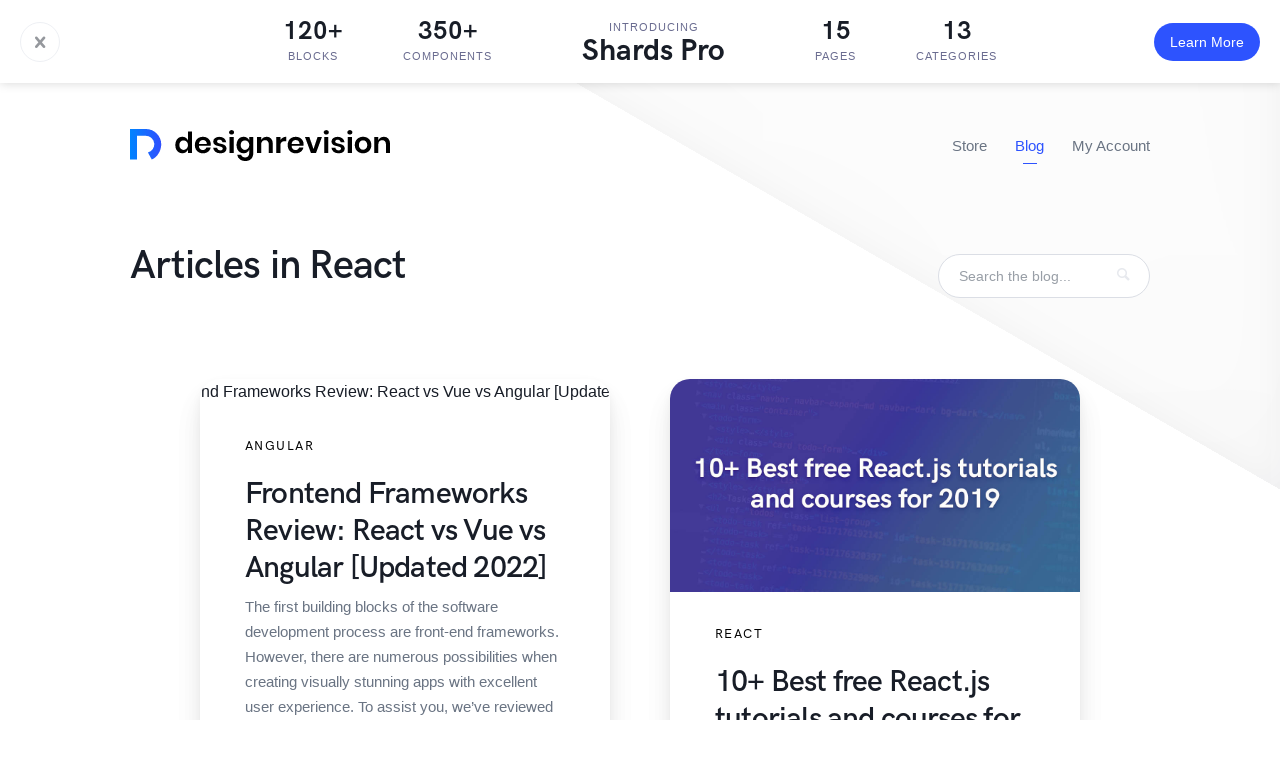

--- FILE ---
content_type: text/html; charset=UTF-8
request_url: https://designrevision.com/category/react/
body_size: 6827
content:
<!doctype html>
<html lang="en-US" prefix="og: http://ogp.me/ns#">
<head>
	<meta charset="UTF-8">
	<meta name="viewport" content="width=device-width, initial-scale=1">
    <link rel="apple-touch-icon" sizes="180x180" href="/favicons/apple-touch-icon.png?v=1.5.0">
    <link rel="icon" type="image/png" sizes="32x32" href="/favicons/favicon-32x32.png?v=1.5.0">
    <link rel="icon" type="image/png" sizes="16x16" href="/favicons/favicon-16x16.png?v=1.5.0">
    <link rel="manifest" href="/manifest.json?v=1.5.0">
    <link rel="mask-icon" href="/favicons/safari-pinned-tab.svg?v=1.5.0" color="#2d53fe">
    <link rel="shortcut icon" href="/favicons/favicon.ico?v=1.5.0">
    <meta name="theme-color" content="#ffffff">
    <meta name="google-site-verification" content="W7_JB432-1QIPtFwwD077lgs4TX4i3b6WMrRy9r69cM" />
    <link rel="profile" href="https://gmpg.org/xfn/11">
	<title>React Archives &ndash; DesignRevision</title>

<!-- This site is optimized with the Yoast SEO plugin v11.1.1 - https://yoast.com/wordpress/plugins/seo/ -->
<link rel="canonical" href="https://designrevision.com/category/react/" />
<meta property="og:locale" content="en_US" />
<meta property="og:type" content="object" />
<meta property="og:title" content="React Archives &ndash; DesignRevision" />
<meta property="og:url" content="https://designrevision.com/category/react/" />
<meta property="og:site_name" content="DesignRevision" />
<meta property="og:image" content="https://designrevision.com/app/uploads/fb_og_image.jpg" />
<meta property="og:image:secure_url" content="https://designrevision.com/app/uploads/fb_og_image.jpg" />
<meta property="og:image:width" content="1200" />
<meta property="og:image:height" content="627" />
<meta name="twitter:card" content="summary_large_image" />
<meta name="twitter:title" content="React Archives &ndash; DesignRevision" />
<meta name="twitter:site" content="@DesignRevision" />
<meta name="twitter:image" content="https://designrevision.com/app/uploads/fb_og_image.jpg" />
<script type='application/ld+json' class='yoast-schema-graph yoast-schema-graph--main'>{"@context":"https://schema.org","@graph":[{"@type":"Organization","@id":"https://designrevision.com/#organization","name":"DesignRevision","url":"https://designrevision.com/","sameAs":["https://www.facebook.com/designrevision","https://www.instagram.com/design.revision/","https://twitter.com/DesignRevision"]},{"@type":"WebSite","@id":"https://designrevision.com/#website","url":"https://designrevision.com/","name":"DesignRevision","publisher":{"@id":"https://designrevision.com/#organization"},"potentialAction":{"@type":"SearchAction","target":"https://designrevision.com/?s={search_term_string}","query-input":"required name=search_term_string"}},{"@type":"CollectionPage","@id":"https://designrevision.com/category/react/#webpage","url":"https://designrevision.com/category/react/","inLanguage":"en-US","name":"React Archives &ndash; DesignRevision","isPartOf":{"@id":"https://designrevision.com/#website"}}]}</script>
<!-- / Yoast SEO plugin. -->

<link rel='dns-prefetch' href='//ajax.googleapis.com' />
<link rel='dns-prefetch' href='//cdnjs.cloudflare.com' />
<link rel='dns-prefetch' href='//s.w.org' />
<link rel="alternate" type="application/rss+xml" title="DesignRevision &raquo; Feed" href="https://designrevision.com/feed/" />
<link rel="alternate" type="application/rss+xml" title="DesignRevision &raquo; Comments Feed" href="https://designrevision.com/comments/feed/" />
<link rel="alternate" type="application/rss+xml" title="DesignRevision &raquo; React Category Feed" href="https://designrevision.com/category/react/feed/" />
<link rel='stylesheet' id='wp-block-library-css'  href='https://designrevision.com/wp/wp-includes/css/dist/block-library/style.min.css?ver=5.4' type='text/css' media='all' />
<link rel='stylesheet' id='bcct_style-css'  href='https://designrevision.com/app/plugins/better-click-to-tweet/assets/css/styles.css?ver=3.0' type='text/css' media='all' />
<link rel='stylesheet' id='dashicons-css'  href='https://designrevision.com/wp/wp-includes/css/dashicons.min.css?ver=5.4' type='text/css' media='all' />
<link rel='stylesheet' id='edd-reviews-css'  href='https://designrevision.com/app/mu-plugins/edd-reviews/assets/css/edd-reviews.min.css?ver=2.1.9' type='text/css' media='all' />
<link rel='stylesheet' id='dr-styles-css'  href='https://designrevision.com/app/themes/designrevision/style.css?ver=5.4' type='text/css' media='all' />
<link rel='stylesheet' id='dr-main-styles-css'  href='https://designrevision.com/app/themes/designrevision/assets/build/style.1.5.0.css?ver=5.4' type='text/css' media='all' />
<link rel='https://api.w.org/' href='https://designrevision.com/wp-json/' />
<meta name="generator" content="Easy Digital Downloads v2.9.23" />
    <script id="Cookiebot" src="https://consent.cookiebot.com/uc.js"
            data-cbid="22f863ea-ca2c-4843-b51b-e89986fade10"
            type="text/javascript" async></script>
	  <!-- Google Tag Manager -->
    <script>dataLayer = [{"ga-tracking-id":"UA-115105611-1"}];</script>
    <script>(function(w,d,s,l,i){w[l]=w[l]||[];w[l].push({'gtm.start':
    new Date().getTime(),event:'gtm.js'});var f=d.getElementsByTagName(s)[0],
    j=d.createElement(s),dl=l!='dataLayer'?'&l='+l:'';j.async=true;j.src=
    'https://www.googletagmanager.com/gtm.js?id='+i+dl;f.parentNode.insertBefore(j,f);
    })(window,document,'script','dataLayer','GTM-WGLBNC8');</script>
    <!-- End Google Tag Manager -->
</head>
<body class="archive category category-react category-34">


    <div id="sp-promo-bar">
        <div class="container">
            <div class="feature">
                <p>120+</p>
                <span>Blocks</span>
            </div>

            <div class="feature">
                <p>350+</p>
                <span>Components</span>
            </div>

            <div class="title">
                <span>Introducing</span>
                <p>Shards Pro</p>
            </div>

            <div class="feature">
                <p>15</p>
                <span>Pages</span>
            </div>

            <div class="feature">
                <p>13</p>
                <span>Categories</span>
            </div>

            <a class="url-more" href="http://bit.ly/shards-pro-banner"></a>
        </div>
        <div class="close">
            <i class="icon-cancel-1"></i>
        </div>

        <a href="http://bit.ly/shards-pro-banner" class="learn-more primary with-shadow">
            Learn More
        </a>
    </div>

<div class="responsive-menu">
<div class="menu-primary-menu-container"><ul id="menu-primary-menu" class="sm-visible md-hidden lg-hidden"><li><a href="https://designrevision.com/">Store</a></li>
<li class="active"><a href="https://designrevision.com/blog/">Blog</a></li>
<li><a href="https://designrevision.com/my-account/">My Account</a></li>
</ul></div><i class="close-menu icon-cancel-1"></i>
</div>
<div id="page" class="site">
    <a class="skip-link screen-reader-text" href="#content">Skip to content</a>
	<header class="site-header">
        <div class="container">
            <nav class="navbar row">
                <a title="DesignRevision" class="site-logo pull-left" href="https://designrevision.com/">
                    <svg width="260" xmlns="http://www.w3.org/2000/svg" viewBox="0 0 207.96 25.64"><defs><linearGradient id="a" x1="28.04" y1="17.58" x2="53.03" y2="17.58" gradientUnits="userSpaceOnUse"><stop offset="0" stop-color="#0084ff"/><stop offset="1" stop-color="#304ffe"/></linearGradient></defs><path d="M45.44 29.81l-3.09-5.67a6.79 6.79 0 0 0-1.81-13.36H33.6v19H28V5.34h12.54A12.37 12.37 0 0 1 53 17.58c0 5.05-3.09 10.37-7.56 12.23z" transform="translate(-28.04 -5.34)" fill-rule="evenodd" fill="url(#a)"/><path d="M44.64 7.02a4.34 4.34 0 0 1 1.66 2.07v-7h3.26v17.22H46.3v-2.7a4.4 4.4 0 0 1-1.66 2.05 4.85 4.85 0 0 1-2.78.78 5.54 5.54 0 0 1-2.9-.78 5.35 5.35 0 0 1-2-2.29 8 8 0 0 1-.73-3.53 8 8 0 0 1 .73-3.53 5.35 5.35 0 0 1 2-2.29 5.55 5.55 0 0 1 2.93-.79 4.9 4.9 0 0 1 2.75.79zm-4.23 3.1a3.87 3.87 0 0 0-.93 2.75 3.83 3.83 0 0 0 .93 2.74 3.53 3.53 0 0 0 4.92 0 3.77 3.77 0 0 0 1-2.71 3.8 3.8 0 0 0-1-2.74 3.25 3.25 0 0 0-2.46-1 3.21 3.21 0 0 0-2.46.95zM64.56 13.49H55.1a3.55 3.55 0 0 0 .93 2.54 3 3 0 0 0 2.14.82 3.11 3.11 0 0 0 1.9-.56 2.48 2.48 0 0 0 1-1.51h3.47a5.55 5.55 0 0 1-1.09 2.42 5.73 5.73 0 0 1-2.15 1.68 7.38 7.38 0 0 1-6.34-.22 5.64 5.64 0 0 1-2.28-2.29 7.22 7.22 0 0 1-.81-3.52 7.29 7.29 0 0 1 .81-3.53 5.56 5.56 0 0 1 2.28-2.28 7 7 0 0 1 3.35-.79 6.8 6.8 0 0 1 3.34.79 5.58 5.58 0 0 1 2.21 2.18 6.32 6.32 0 0 1 .78 3.15 6.23 6.23 0 0 1-.08 1.12zm-4-3.84a3.15 3.15 0 0 0-2.2-.81 3.22 3.22 0 0 0-2.23.81 3.33 3.33 0 0 0-1 2.4h6.26a2.9 2.9 0 0 0-.85-2.39zM75.22 7.43a5.14 5.14 0 0 1 1.74 3.17h-3a2.56 2.56 0 0 0-.84-1.49 2.52 2.52 0 0 0-1.7-.56 2 2 0 0 0-1.3.4 1.33 1.33 0 0 0-.47 1.07 1.09 1.09 0 0 0 .37.86 2.66 2.66 0 0 0 .93.51q.56.19 1.61.44a16.63 16.63 0 0 1 2.39.69 4 4 0 0 1 1.54 1.14 3.15 3.15 0 0 1 .66 2.11 3.26 3.26 0 0 1-1.29 2.68 5.45 5.45 0 0 1-3.48 1 6.58 6.58 0 0 1-4-1.13 4.75 4.75 0 0 1-1.84-3.23h3.14a2.12 2.12 0 0 0 .84 1.5 3 3 0 0 0 1.89.55 1.82 1.82 0 0 0 1.28-.41 1.37 1.37 0 0 0 .44-1.06 1.17 1.17 0 0 0-.38-.91 2.6 2.6 0 0 0-1-.54q-.57-.19-1.62-.44a18.32 18.32 0 0 1-2.34-.66 3.72 3.72 0 0 1-1.54-1.08 3 3 0 0 1-.64-2 3.35 3.35 0 0 1 1.28-2.72 5.44 5.44 0 0 1 3.54-1 5.69 5.69 0 0 1 3.79 1.11zM79.78 1.42a2.4 2.4 0 0 1 2.93 0 1.65 1.65 0 0 1 .56 1.24 1.63 1.63 0 0 1-.56 1.27 2.4 2.4 0 0 1-2.93 0 1.63 1.63 0 0 1-.56-1.27 1.66 1.66 0 0 1 .56-1.24zm3.1 5v12.9H79.6V6.41zM93.71 7.02a4.19 4.19 0 0 1 1.65 2.07V6.41h3.26v12.95a7.16 7.16 0 0 1-.71 3.22 5.24 5.24 0 0 1-2.12 2.25 6.71 6.71 0 0 1-3.41.82 7.2 7.2 0 0 1-4.52-1.33 5.49 5.49 0 0 1-2.1-3.61h3.2a2.67 2.67 0 0 0 1.08 1.52 3.59 3.59 0 0 0 2.06.55 3.22 3.22 0 0 0 2.33-.85 3.41 3.41 0 0 0 .88-2.57v-2.75a4.25 4.25 0 0 1-1.6 2.05 4.91 4.91 0 0 1-2.79.78 5.54 5.54 0 0 1-2.96-.78 5.35 5.35 0 0 1-2-2.29 8 8 0 0 1-.73-3.53 8 8 0 0 1 .73-3.53 5.35 5.35 0 0 1 2-2.29 5.55 5.55 0 0 1 2.93-.79 5 5 0 0 1 2.82.79zm-4.24 3.1a3.87 3.87 0 0 0-.93 2.75 3.83 3.83 0 0 0 .93 2.74 3.53 3.53 0 0 0 4.92 0 3.77 3.77 0 0 0 1-2.71 3.8 3.8 0 0 0-1-2.74 3.25 3.25 0 0 0-2.46-1 3.21 3.21 0 0 0-2.46.95zM112.85 7.66a5.93 5.93 0 0 1 1.33 4.12v7.5h-3.22v-7.1a3.37 3.37 0 0 0-.79-2.39 2.82 2.82 0 0 0-2.17-.85 2.9 2.9 0 0 0-2.24.91 3.71 3.71 0 0 0-.84 2.61v6.85h-3.28V6.41h3.28v2.58a4.11 4.11 0 0 1 1.69-2 5 5 0 0 1 2.71-.73 4.57 4.57 0 0 1 3.53 1.4zM122.25 6.93a5.08 5.08 0 0 1 2.65-.71v3.52h-1q-3.61 0-3.61 3.35v6.22h-3.23V6.41h3.28v2.47a5.41 5.41 0 0 1 1.91-1.95zM138.74 13.49h-9.45a3.55 3.55 0 0 0 .93 2.54 3 3 0 0 0 2.14.82 3.11 3.11 0 0 0 1.9-.56 2.48 2.48 0 0 0 1-1.51h3.47a5.55 5.55 0 0 1-1.09 2.42 5.73 5.73 0 0 1-2.15 1.68 7.38 7.38 0 0 1-6.28-.2 5.64 5.64 0 0 1-2.28-2.29 7.22 7.22 0 0 1-.81-3.52 7.29 7.29 0 0 1 .81-3.53 5.56 5.56 0 0 1 2.28-2.29 7 7 0 0 1 3.35-.79 6.8 6.8 0 0 1 3.34.79 5.58 5.58 0 0 1 2.21 2.18 6.32 6.32 0 0 1 .78 3.15 6.23 6.23 0 0 1-.15 1.11zm-4-3.84a3.15 3.15 0 0 0-2.2-.81 3.22 3.22 0 0 0-2.23.81 3.33 3.33 0 0 0-1 2.4h6.26a2.9 2.9 0 0 0-.85-2.39zM146.79 16.03l3.26-9.62h3.49l-4.77 12.9h-4l-4.81-12.9h3.52zM155.55 1.42a2.4 2.4 0 0 1 2.93 0 1.65 1.65 0 0 1 .56 1.24 1.63 1.63 0 0 1-.56 1.27 2.4 2.4 0 0 1-2.93 0 1.63 1.63 0 0 1-.59-1.27 1.66 1.66 0 0 1 .59-1.24zm3.1 5v12.9h-3.29V6.41zM169.84 7.43a5.14 5.14 0 0 1 1.77 3.17h-3.07a2.56 2.56 0 0 0-.84-1.49 2.52 2.52 0 0 0-1.7-.56 2 2 0 0 0-1.3.4 1.33 1.33 0 0 0-.47 1.07 1.09 1.09 0 0 0 .37.86 2.66 2.66 0 0 0 .93.51q.56.19 1.61.44a16.63 16.63 0 0 1 2.39.69 4 4 0 0 1 1.58 1.14 3.15 3.15 0 0 1 .66 2.11 3.26 3.26 0 0 1-1.29 2.68 5.45 5.45 0 0 1-3.48 1 6.58 6.58 0 0 1-4-1.13 4.75 4.75 0 0 1-1.84-3.23h3.14a2.12 2.12 0 0 0 .84 1.5 3 3 0 0 0 1.89.55 1.82 1.82 0 0 0 1.28-.41 1.37 1.37 0 0 0 .44-1.06 1.17 1.17 0 0 0-.38-.91 2.6 2.6 0 0 0-1-.54q-.57-.19-1.62-.44a18.32 18.32 0 0 1-2.34-.66 3.72 3.72 0 0 1-1.54-1.08 3 3 0 0 1-.64-2 3.35 3.35 0 0 1 1.28-2.72 5.44 5.44 0 0 1 3.54-1 5.69 5.69 0 0 1 3.79 1.11zM174.41 1.42a2.4 2.4 0 0 1 2.93 0 1.65 1.65 0 0 1 .56 1.24 1.63 1.63 0 0 1-.56 1.27 2.4 2.4 0 0 1-2.93 0 1.63 1.63 0 0 1-.56-1.27 1.66 1.66 0 0 1 .56-1.24zm3.1 5v12.9h-3.28V6.41zM189.83 7.04a5.8 5.8 0 0 1 2.36 2.29 7 7 0 0 1 .86 3.53 6.91 6.91 0 0 1-.86 3.52 5.89 5.89 0 0 1-2.36 2.28 7.54 7.54 0 0 1-6.78 0 5.89 5.89 0 0 1-2.36-2.29 6.9 6.9 0 0 1-.86-3.52 7 7 0 0 1 .86-3.53 5.79 5.79 0 0 1 2.36-2.29 7.64 7.64 0 0 1 6.78 0zm-5.72 3a3.83 3.83 0 0 0-1 2.81 3.83 3.83 0 0 0 1 2.81 3.29 3.29 0 0 0 4.66 0 3.83 3.83 0 0 0 1-2.81 3.83 3.83 0 0 0-1-2.81 3.29 3.29 0 0 0-4.66 0zM206.63 7.66a5.93 5.93 0 0 1 1.33 4.15v7.5h-3.26v-7.13a3.37 3.37 0 0 0-.79-2.39 2.82 2.82 0 0 0-2.17-.85 2.9 2.9 0 0 0-2.24.91 3.71 3.71 0 0 0-.84 2.61v6.85h-3.28V6.41h3.28v2.58a4.11 4.11 0 0 1 1.69-2 5 5 0 0 1 2.71-.73 4.57 4.57 0 0 1 3.57 1.4z"/></svg>
                </a>
                <div class="menu-primary-menu-container"><ul id="menu-primary-menu-1" class="primary-menu pull-right xs-hidden sm-hidden"><li><a href="https://designrevision.com/">Store</a></li>
<li class="active"><a href="https://designrevision.com/blog/">Blog</a></li>
<li><a href="https://designrevision.com/my-account/">My Account</a></li>
</ul></div>                <div class="primary-menu responsive pull-right sm-visible md-hidden lg-hidden">
                    <div class="hamburger">
                        <span></span>
                        <span></span>
                        <span></span>
                    </div>Menu</div>
            </nav>
        </div>
	</header>

	<div id="content" class="site-content">

	<main id="main" class="site-main container">
				<header class="page-header row">
				<div class="blog-welcome pull-left">
					<h1>Articles in React</h1>
					<p></p>
				</div>
				<div class="search-form pull-right">
					<form action="/" method="get">
    <input type="text" placeholder="Search the blog..." name="s" id="search" value="" />
    <i class="icon-search"></i>
</form>
				</div>
			</header>
	<div class="articles-wrapper archive-page row">
	
<article id="post-353580" class="wrapper card-wrapper post-353580 post type-post status-publish format-standard hentry category-angular category-front-end category-react category-ui-frameworks category-vue">
	<div class="card">
		<div class="post-thumbnail">
			<img src="" alt="Frontend Frameworks Review: React vs Vue vs Angular [Updated 2022]" />
		</div>
		<div class="article-content">
			<div class="entry-category">
				<a href="https://designrevision.com/category/angular/" class="post-category category-angular">Angular</a>			</div>
			<header class="entry-header">
				<a href="https://designrevision.com/react-vue-angular-review/">
					<h2 class="entry-title">Frontend Frameworks Review: React vs Vue vs Angular [Updated 2022]</h2>				</a>
			</header>
			<div class="entry-content">
				<p>The first building blocks of the software development process are front-end frameworks. However, there are numerous possibilities when creating visually stunning apps with excellent user experience. To assist you, we&#8217;ve reviewed the three finest front-end frameworks-React, Vue and Angular. Let&#8217;s take a look at them!</p>
			</div>
			<footer class="entry-meta">
				<ul>
			<li class="meta-date updated">May 20, 2022</li>
			<li class="date invisible">20 May 2022</li>
		</ul>                <div class="author-details vcard author author_name invisible">
                    <p class="fn">DesignRevision Editorial</p>
                </div>
			</footer
		</div>
	</div>
</article><!-- #post-->

<article id="post-156731" class="wrapper card-wrapper post-156731 post type-post status-publish format-standard has-post-thumbnail hentry category-react category-tools">
	<div class="card">
		<div class="post-thumbnail">
			<img src="https://designrevision.com/app/uploads/best-free-react-tutorials-courses.jpg" alt="10+ Best free React.js tutorials and courses for 2019" />
		</div>
		<div class="article-content">
			<div class="entry-category">
				<a href="https://designrevision.com/category/react/" class="post-category category-react">React</a>			</div>
			<header class="entry-header">
				<a href="https://designrevision.com/best-free-react-tutorials-courses/">
					<h2 class="entry-title">10+ Best free React.js tutorials and courses for 2019</h2>				</a>
			</header>
			<div class="entry-content">
				<p>In this roundup, we will review some of the best free React tutorials and courses that can help you master React as fast as possible.</p>
			</div>
			<footer class="entry-meta">
				<ul>
			<li class="meta-date updated">March 6, 2019</li>
			<li class="date invisible">6 March 2019</li>
		</ul>                <div class="author-details vcard author author_name invisible">
                    <p class="fn">Catalin Vasile</p>
                </div>
			</footer
		</div>
	</div>
</article><!-- #post-->

<article id="post-141660" class="wrapper card-wrapper post-141660 post type-post status-publish format-standard has-post-thumbnail hentry category-react">
	<div class="card">
		<div class="post-thumbnail">
			<img src="https://designrevision.com/app/uploads/best-react-ui-component-libraries-in-2019.jpg" alt="15+ Best React UI Component Libraries in 2019" />
		</div>
		<div class="article-content">
			<div class="entry-category">
				<a href="https://designrevision.com/category/react/" class="post-category category-react">React</a>			</div>
			<header class="entry-header">
				<a href="https://designrevision.com/react-component-libraries/">
					<h2 class="entry-title">15+ Best React UI Component Libraries in 2019</h2>				</a>
			</header>
			<div class="entry-content">
				<p>In this article we will cover some of the best and most popular React UI component libraries that you can choose from in 2019.</p>
			</div>
			<footer class="entry-meta">
				<ul>
			<li class="meta-date updated">February 20, 2019</li>
			<li class="date invisible">20 February 2019</li>
		</ul>                <div class="author-details vcard author author_name invisible">
                    <p class="fn">Catalin Vasile</p>
                </div>
			</footer
		</div>
	</div>
</article><!-- #post-->

<article id="post-136559" class="wrapper card-wrapper post-136559 post type-post status-publish format-standard has-post-thumbnail hentry category-react category-tools">
	<div class="card">
		<div class="post-thumbnail">
			<img src="https://designrevision.com/app/uploads/10-best-free-reactjs-admin-templates-for-2019.jpg" alt="10+ Best Free React.js Admin Templates for 2019" />
		</div>
		<div class="article-content">
			<div class="entry-category">
				<a href="https://designrevision.com/category/react/" class="post-category category-react">React</a>			</div>
			<header class="entry-header">
				<a href="https://designrevision.com/best-free-react-admin-templates/">
					<h2 class="entry-title">10+ Best Free React.js Admin Templates for 2019</h2>				</a>
			</header>
			<div class="entry-content">
				<p>Handling the design of your React powered admin dashboard may be hard. Here are the best 10+ free, beautiful and modern React admin dashboard templates to kickstart your next amazing application.</p>
			</div>
			<footer class="entry-meta">
				<ul>
			<li class="meta-date updated">February 9, 2019</li>
			<li class="date invisible">9 February 2019</li>
		</ul>                <div class="author-details vcard author author_name invisible">
                    <p class="fn">Catalin Vasile</p>
                </div>
			</footer
		</div>
	</div>
</article><!-- #post-->

<article id="post-133708" class="wrapper card-wrapper post-133708 post type-post status-publish format-standard has-post-thumbnail hentry category-react">
	<div class="card">
		<div class="post-thumbnail">
			<img src="https://designrevision.com/app/uploads/how-to-use-axios-with-react-everything-you-need-to-know.jpg" alt="How to use Axios with React (Everything you need to know)" />
		</div>
		<div class="article-content">
			<div class="entry-category">
				<a href="https://designrevision.com/category/react/" class="post-category category-react">React</a>			</div>
			<header class="entry-header">
				<a href="https://designrevision.com/react-axios/">
					<h2 class="entry-title">How to use Axios with React (Everything you need to know)</h2>				</a>
			</header>
			<div class="entry-content">
				<p>Learn everything you need to know about using Axios with React. This article covers integrating Axios with React, the proper lifecycle hook to make requests, the most common request types and how properly handle errors.</p>
			</div>
			<footer class="entry-meta">
				<ul>
			<li class="meta-date updated">February 9, 2019</li>
			<li class="date invisible">5 February 2019</li>
		</ul>                <div class="author-details vcard author author_name invisible">
                    <p class="fn">Catalin Vasile</p>
                </div>
			</footer
		</div>
	</div>
</article><!-- #post-->
	</div> <!-- .row -->

	</main><!-- #main -->

</div><!-- / #content .site-content (header) -->

<section id="primary-subscribe">
    <div class="subscribe-body">
        <div class="container">
            <h2>Join our Newsletter</h2>
            <p>Get access to subscriber exclusive deals and be the first to know when we 🚀 launch something new!</p>
            <div id="subscribe-section-form"></div>
        </div>
    </div>
    <div class="subscribe-disclaimer">
        <div class="col-6 mx-auto">
            <p>As a subscriber you will receive subscriber deals for upcoming products, weekly blog summaries and new product announcements. <strong>No spam, promise!</strong></p>
        </div>
    </div>
</section>

<footer class="site-footer clearfix">
    <div class="container">
        <div class="footer-menu">
			<div class="menu-footer-menu-container"><ul id="menu-footer-menu" class="footer-menu"><li><a href="https://designrevision.com/">Store</a></li>
<li class="active"><a href="https://designrevision.com/blog/">Blog</a></li>
<li><a href="https://designrevision.com/privacy-policy/">Privacy Policy</a></li>
<li><a href="https://designrevision.com/licenses/">Licenses</a></li>
<li><a href="https://designrevision.com/terms-of-service/">Terms of Service</a></li>
<li><a href="https://designrevision.com/faq/">F.A.Q.</a></li>
<li><a href="https://designrevision.com/affiliates/">Affiliates</a></li>
</ul></div>        </div>

        <div class="footer-social">
            <ul>
                <li>
                    <a href="https://twitter.com/DesignRevision"
                       title="Follow us on Twitter"
                       class="footer-social-twitter" data-network="Twitter"
                       data-action="view-profile" target="_blank">
                        <i class="icon-twitter"></i>
                        <span class="invisible">Follow us on Twitter</span>
                    </a>
                </li>
                <li>
                    <a href="https://www.facebook.com/designrevision/"
                       title="Follow us on Facebook"
                       class="footer-social-facebook" data-network="Facebook"
                       data-action="view-profile" target="_blank">
                        <i class="icon-facebook"></i>
                        <span class="invisible">Follow us on Facebook</span>
                    </a>
                </li>
                <li>
                    <a href="https://dribbble.com/hisk"
                       title="Follow us on Dribbble"
                       class="footer-social-dribbble" data-network="Dribbble"
                       data-action="view-profile" target="_blank">
                        <i class="icon-dribbble"></i>
                        <span class="invisible">Follow us on Dribbble</span>
                    </a>
                </li>
            </ul>
        </div>
    </div>
</footer>
<div class="footer-copyright">
    <p>Copyright &copy; 2026</p>
</div>
</div> <!-- / #page .site (header) -->
<div class="edd-free-downloads-modal-wrapper edd-free-downloads"><span class="edd-loading"></span><div id="edd-free-downloads-modal" style="display:none"></div></div>
<script type='text/javascript' src='https://ajax.googleapis.com/ajax/libs/jquery/3.2.1/jquery.min.js'></script>
<script type='text/javascript'>
/* <![CDATA[ */
var wpcf7 = {"apiSettings":{"root":"https:\/\/designrevision.com\/wp-json\/contact-form-7\/v1","namespace":"contact-form-7\/v1"}};
/* ]]> */
</script>
<script type='text/javascript' src='https://designrevision.com/app/plugins/contact-form-7/includes/js/scripts.js?ver=5.1.7'></script>
<script type='text/javascript'>
/* <![CDATA[ */
var edd_scripts = {"ajaxurl":"https:\/\/designrevision.com\/wp\/wp-admin\/admin-ajax.php","position_in_cart":"","has_purchase_links":"","already_in_cart_message":"You have already added this item to your cart","empty_cart_message":"Your cart is empty","loading":"Loading","select_option":"Please select an option","is_checkout":"0","default_gateway":"","redirect_to_checkout":"0","checkout_page":"https:\/\/designrevision.com\/checkout\/","permalinks":"1","quantities_enabled":"","taxes_enabled":"0"};
/* ]]> */
</script>
<script type='text/javascript' src='https://designrevision.com/app/plugins/easy-digital-downloads/assets/js/edd-ajax.min.js?ver=2.9.23'></script>
<script type='text/javascript' src='https://designrevision.com/app/plugins/edd-free-downloads/assets/js/isMobile.min.js'></script>
<script type='text/javascript'>
/* <![CDATA[ */
var edd_free_downloads_vars = {"close_button":"overlay","user_registration":"false","require_name":"false","download_loading":"Please Wait... ","download_label":"Download","modal_download_label":"Send Download Links","has_ajax":"1","ajaxurl":"https:\/\/designrevision.com\/wp\/wp-admin\/admin-ajax.php","mobile_url":"\/category\/react\/?edd-free-download=true","form_class":"edd_purchase_submit_wrapper","bypass_logged_in":"false","is_download":"false","edd_is_mobile":"","success_page":"https:\/\/designrevision.com\/checkout\/purchase-confirmation\/","guest_checkout_disabled":"","email_verification":"","on_complete_handler":"redirect","on_complete_delay":"2000"};
/* ]]> */
</script>
<script type='text/javascript' src='https://designrevision.com/app/plugins/edd-free-downloads/assets/js/edd-free-downloads.min.js?ver=2.3.4'></script>
<script type='text/javascript' src='https://cdnjs.cloudflare.com/ajax/libs/popper.js/1.12.9/umd/popper.min.js'></script>
<script type='text/javascript'>
/* <![CDATA[ */
var DRSettings = {"currentEnv":"production","apiRoot":"https:\/\/designrevision.com\/wp-json\/","apiNonce":"9aaab48b3e"};
/* ]]> */
</script>
<script type='text/javascript' src='https://designrevision.com/app/themes/designrevision/assets/build/bundle.1.5.0.js?ver=1.5.0'></script>
<script type='text/javascript' src='https://designrevision.com/wp/wp-includes/js/wp-embed.min.js?ver=5.4'></script>

<script defer src="https://static.cloudflareinsights.com/beacon.min.js/vcd15cbe7772f49c399c6a5babf22c1241717689176015" integrity="sha512-ZpsOmlRQV6y907TI0dKBHq9Md29nnaEIPlkf84rnaERnq6zvWvPUqr2ft8M1aS28oN72PdrCzSjY4U6VaAw1EQ==" data-cf-beacon='{"version":"2024.11.0","token":"d479117d18224f9f91d499c1b6aebbbe","r":1,"server_timing":{"name":{"cfCacheStatus":true,"cfEdge":true,"cfExtPri":true,"cfL4":true,"cfOrigin":true,"cfSpeedBrain":true},"location_startswith":null}}' crossorigin="anonymous"></script>
</body>
</html>




--- FILE ---
content_type: text/css; charset=utf-8
request_url: https://designrevision.com/app/themes/designrevision/style.css?ver=5.4
body_size: -102
content:
/*
Theme Name: DesignRevision
Theme URI: https://designrevision.com
Author: Catalin Vasile
Author URI: http://catalin.me/
Description: DesignRevision.
Version: 1.5.0
Text Domain: dr
*/

html .single-download .product-social .twitter-share-button { top: 0 !important; }

#sp-promo-bar .learn-more {
background: #2d53fe;
    color: #fff;
    box-shadow: 0 5px 15px rgba(32,41,83,.15), 0 15px 40px rgba(45,83,254,.2);
    padding: 7px 16px;
    border-radius: 25px;
    font-weight: 400;
    font-size: 14px;
}







.latest .product:nth-of-type(3) {
    margin-right: auto !important;
}

html .latest .product {
    margin: 0 12px !important;
    width: 316px;
    float: left !important;
    margin-bottom: 3.406rem !important;
    height: 319px !important;
}


--- FILE ---
content_type: text/css; charset=utf-8
request_url: https://designrevision.com/app/themes/designrevision/assets/build/style.1.5.0.css?ver=5.4
body_size: 22858
content:
@import url(https://fonts.googleapis.com/css?family=Roboto+Mono);div.wpcf7{margin:0;padding:0}div.wpcf7 .screen-reader-response{position:absolute;overflow:hidden;clip:rect(1px,1px,1px,1px);height:1px;width:1px;margin:0;padding:0;border:0}div.wpcf7-response-output{margin:2em .5em 1em;padding:.2em 1em;border:2px solid red}div.wpcf7-mail-sent-ok{border:2px solid #398f14}div.wpcf7-aborted,div.wpcf7-mail-sent-ng{border:2px solid red}div.wpcf7-spam-blocked{border:2px solid orange}div.wpcf7-acceptance-missing,div.wpcf7-validation-errors{border:2px solid #f7e700}.wpcf7-form-control-wrap{position:relative}span.wpcf7-not-valid-tip{color:red;font-size:1em;font-weight:400;display:block}.use-floating-validation-tip span.wpcf7-not-valid-tip{position:absolute;top:20%;left:20%;z-index:100;border:1px solid red;background:#fff;padding:.2em .8em}span.wpcf7-list-item{display:inline-block;margin:0 0 0 1em}span.wpcf7-list-item-label:after,span.wpcf7-list-item-label:before{content:" "}.wpcf7-display-none{display:none}div.wpcf7 .ajax-loader{visibility:hidden;display:inline-block;background-image:url(../_/_/plugins/contact-form-7/images/ajax-loader.gif);width:16px;height:16px;border:none;padding:0;margin:0 0 0 4px;vertical-align:middle}div.wpcf7 .ajax-loader.is-active{visibility:visible}div.wpcf7 div.ajax-error{display:none}div.wpcf7 .placeheld{color:#888}div.wpcf7 input[type=file]{cursor:pointer}div.wpcf7 input[type=file]:disabled{cursor:default}div.wpcf7 .wpcf7-submit:disabled{cursor:not-allowed}.edd-icon{display:inline-block;fill:currentColor;position:relative;top:-.0625em;vertical-align:middle;width:1em;height:1em}.edd-icon-lock{top:-.125rem}.edd-icon-spin{display:inline-block;-moz-animation:edd-icon-spin 2s infinite linear;-o-animation:edd-icon-spin 2s infinite linear;-webkit-animation:edd-icon-spin 2s infinite linear;animation:edd-icon-spin 2s infinite linear}@-moz-keyframes edd-icon-spin{0%{-moz-transform:rotate(0)}to{-moz-transform:rotate(359deg)}}@-webkit-keyframes edd-icon-spin{0%{-webkit-transform:rotate(0)}to{-webkit-transform:rotate(359deg)}}@-o-keyframes edd-icon-spin{0%{-o-transform:rotate(0)}to{-o-transform:rotate(359deg)}}@-ms-keyframes edd-icon-spin{0%{-ms-transform:rotate(0)}to{-ms-transform:rotate(359deg)}}@keyframes edd-icon-spin{0%{transform:rotate(0)}to{transform:rotate(359deg)}}.edd_clearfix:after{display:block;visibility:hidden;float:none;clear:both;text-indent:-9999px;content:"."}#edd_checkout_cart{text-align:left;width:100%;border:none;margin:0 0 21px;table-layout:auto}#edd_checkout_cart td,#edd_checkout_cart th{text-align:left;border:1px solid #eee;color:#666;padding:.5em 1.387em}#edd_checkout_cart .edd_cart_header_row th{background:#fafafa;padding:1.387em}#edd_checkout_cart .edd_cart_discount_row th,#edd_checkout_cart .edd_cart_tax_row th{background:0 0}#edd_checkout_cart th{font-weight:700}#edd_checkout_cart td{line-height:25px;vertical-align:middle;background:#fff}#edd_checkout_cart td.edd_cart_actions,#edd_checkout_cart td:last-child,#edd_checkout_cart th.edd_cart_actions,#edd_checkout_cart th.edd_cart_total,#edd_checkout_cart th:last-child{text-align:right}#edd_checkout_cart td img{float:left;margin:0 8px 0 0;background:0 0;padding:0;border:none}#edd_checkout_cart input.edd-item-quantity{width:3em;padding:2px}#edd_checkout_cart .edd_discount{display:inline-block;margin-left:5px}.edd_discount_remove{display:inline-block;width:10px;height:11px;background:url(../_/_/plugins/easy-digital-downloads/templates/images/xit.gif) 0 0 no-repeat;position:relative;top:3px}.edd_discount_remove:hover{background-position:-10px 0}#edd_checkout_cart br{display:none}#edd_checkout_cart a.edd-cart-saving-button{font-weight:400;text-decoration:none}#edd_checkout_form_wrap legend{display:block;font-size:120%;line-height:1;font-weight:700;width:100%;margin:0 0 21px;padding:0}#edd_checkout_form_wrap label{font-weight:700;display:block;position:relative;line-height:100%;font-size:95%;margin:0 0 5px}#edd_checkout_form_wrap span.edd-description{color:#666;font-size:80%;display:block;margin:0 0 5px}#edd_checkout_form_wrap input.edd-input,#edd_checkout_form_wrap textarea.edd-input{display:inline-block;width:70%}#edd_checkout_form_wrap select.edd-select{display:block;width:60%}#edd_checkout_form_wrap select.edd-select.edd-select-small{display:inline;width:auto}#edd_checkout_form_wrap input.edd-input.error,#edd_checkout_form_wrap textarea.edd-input.error{border-color:#c4554e}#edd_checkout_form_wrap>p{margin:0 0 21px}#edd_checkout_form_wrap span.edd-required-indicator{color:#b94a48;display:inline}#edd_checkout_form_wrap input[type=email],#edd_checkout_form_wrap input[type=password],#edd_checkout_form_wrap input[type=tel],#edd_checkout_form_wrap input[type=text],#edd_checkout_form_wrap textarea{padding:4px 6px}#edd_checkout_form_wrap input[type=radio]{border:none;margin-right:5px}#edd_checkout_form_wrap input[type=checkbox]{display:inline-block;margin:0 5px 0 0}#edd_checkout_form_wrap input[type=checkbox]+label,#edd_checkout_form_wrap input[type=checkbox]+label:after{display:inline}#edd_checkout_form_wrap .edd-payment-icons{height:32px;display:block;margin:0 0 8px}#edd_checkout_form_wrap .edd-payment-icons img.payment-icon{max-height:32px;width:auto;margin:0 3px 0 0;float:left;background:0 0;padding:0;border:none;-webkit-box-shadow:none;-moz-box-shadow:none;box-shadow:none}#edd_checkout_form_wrap #edd-payment-mode-wrap label{display:inline-block;margin:0 20px 0 0}#edd_checkout_form_wrap #edd-payment-mode-wrap .edd-payment-mode-label{font-weight:700;display:inline-block;position:relative;margin-bottom:5px}#edd_checkout_form_wrap fieldset{border:1px solid #eee;padding:1.387em;margin:0 0 21px}#edd_checkout_form_wrap #edd_discount_code,#edd_checkout_form_wrap #edd_purchase_submit,#edd_checkout_form_wrap #edd_register_account_fields{padding:0;border:none}#edd_checkout_form_wrap fieldset fieldset{margin:0;border:none;padding:0}#edd_checkout_form_wrap #edd-login-account-wrap,#edd_checkout_form_wrap #edd-new-account-wrap,#edd_checkout_form_wrap #edd_final_total_wrap,#edd_checkout_form_wrap #edd_show_discount,#edd_checkout_form_wrap .edd-cart-adjustment{background:#fafafa;color:#666;padding:.5em 1.387em}#edd_checkout_form_wrap #edd-discount-code-wrap,#edd_checkout_form_wrap #edd_final_total_wrap,#edd_checkout_form_wrap #edd_show_discount{border:1px solid #eee}#edd_checkout_form_wrap .edd-cart-adjustment{padding:1.387em}#edd_checkout_form_wrap .edd-cart-adjustment input.edd-input,#edd_checkout_form_wrap .edd-cart-adjustment input.edd-submit{display:inline-block}#edd_checkout_form_wrap .edd-cart-adjustment input.edd-submit{padding:3px 12px;margin-bottom:2px}#edd_checkout_form_wrap #edd-discount-error-wrap{width:100%;display:inline-block;margin:1em 0 0}#edd_checkout_form_wrap #edd-login-account-wrap,#edd_checkout_form_wrap #edd-new-account-wrap{margin:-1.387em -1.387em 21px;border-left:none;border-right:none;border-top:none}#edd_checkout_form_wrap #edd_payment_mode_select,#edd_checkout_form_wrap fieldset#edd_register_fields #edd_checkout_user_info{margin-bottom:21px}#edd_checkout_form_wrap fieldset#edd_register_account_fields legend{padding-top:11px}#edd_checkout_form_wrap fieldset#edd_register_account_fields p.edd_login_password,#edd_checkout_form_wrap fieldset#edd_register_account_fields p.edd_register_password{margin:0}#edd_checkout_form_wrap fieldset#edd_cc_fields{border:1px solid #f0f0f0;background:#f9f9f9;position:relative}#edd_checkout_form_wrap fieldset#edd_cc_fields legend{border:none;padding:0}#edd_checkout_form_wrap fieldset p:last-child{margin-bottom:0}#edd_checkout_form_wrap fieldset#edd_cc_fields #edd-card-number-wrap{margin-top:5px}#edd_checkout_form_wrap #edd_purchase_final_total{margin:21px 0}#edd_checkout_form_wrap #edd_purchase_final_total p{margin:0}#edd_secure_site_wrapper{padding:4px 4px 4px 0;font-weight:700}#edd_checkout_form_wrap input.edd-input.card-number.valid{background-image:url(../_/_/plugins/easy-digital-downloads/templates/images/tick.png);background-repeat:no-repeat;background-position:98% 50%}#edd_checkout_form_wrap span.exp-divider{display:inline}#edd_checkout_form_wrap span.card-type{position:absolute;top:-2px;right:0;width:43px;height:32px;background-size:43px 32px!important}#edd_checkout_form_wrap span.card-type.off{display:none}#edd_checkout_form_wrap span.card-type.visa{background:url(../_/_/plugins/easy-digital-downloads/templates/images/icons/visa.png) no-repeat}#edd_checkout_form_wrap span.card-type.mastercard{background:url(../_/_/plugins/easy-digital-downloads/templates/images/icons/mastercard.png) no-repeat}#edd_checkout_form_wrap span.card-type.discover{background:url(../_/_/plugins/easy-digital-downloads/templates/images/icons/discover.png) no-repeat}#edd_checkout_form_wrap span.card-type.amex{background:url(../_/_/plugins/easy-digital-downloads/templates/images/icons/americanexpress.png) no-repeat}#edd_checkout_form_wrap .edd-cart-ajax{-webkit-box-shadow:none;-moz-box-shadow:none;box-shadow:none}.edd-amazon-profile-wrapper{font-size:12px}.edd-amazon-profile-name{font-weight:600}.edd-amazon-logout{font-size:10px;line-height:12px}.edd-amazon-logout a{cursor:pointer}#edd-amazon-address-box,#edd-amazon-wallet-box{height:228px;width:350px}#edd-amazon-address-box{margin-bottom:15px}@media only screen and (min-width:768px){#edd-amazon-address-box,#edd-amazon-wallet-box{width:100%;height:228px}}.edd_purchase_submit_wrapper{position:relative}.edd_purchase_submit_wrapper a.edd-add-to-cart{text-decoration:none;display:none;position:relative;overflow:hidden}.edd_purchase_submit_wrapper a.edd-add-to-cart.edd-has-js{display:inline-block}.edd_purchase_submit_wrapper .edd-cart-ajax{display:none;position:relative;left:-35px}.edd-submit.button.edd-ajax-loading{padding-right:30px}.edd-add-to-cart .edd-add-to-cart-label{opacity:1}.edd-loading,.edd-loading:after{border-radius:50%;display:block;width:1.5em;height:1.5em}.edd-loading{-webkit-animation:edd-spinning 1.1s infinite linear;animation:edd-spinning 1.1s infinite linear;border-top:.2em solid hsla(0,0%,100%,.2);border-right:.2em solid hsla(0,0%,100%,.2);border-bottom:.2em solid hsla(0,0%,100%,.2);border-left:.2em solid #fff;font-size:.75em;position:absolute;left:calc(50% - .75em);top:calc(50% - .75em);opacity:0;-ms-transform:translateZ(0);transform:translateZ(0)}.edd-discount-loader.edd-loading,.edd-loading-ajax.edd-loading,a.edd-add-to-cart.white .edd-loading{border-top-color:rgba(0,0,0,.2);border-right-color:rgba(0,0,0,.2);border-bottom-color:rgba(0,0,0,.2);border-left-color:#000}.edd-loading-ajax.edd-loading{display:inline-block;position:relative;top:0;left:.25em;vertical-align:middle}#edd_checkout_form_wrap .edd-cart-adjustment .edd-apply-discount.edd-submit{display:inline-block}.edd-discount-loader.edd-loading{display:inline-block;position:relative;left:auto;vertical-align:middle;width:1.25em;height:1.25em}.edd-loading-ajax.edd-loading{opacity:1}@-webkit-keyframes edd-spinning{0%{-webkit-transform:rotate(0);transform:rotate(0)}to{-webkit-transform:rotate(1turn);transform:rotate(1turn)}}@keyframes edd-spinning{0%{-webkit-transform:rotate(0);transform:rotate(0)}to{-webkit-transform:rotate(1turn);transform:rotate(1turn)}}.edd-loading,a.edd-add-to-cart .edd-add-to-cart-label{-webkit-transition:opacity .1s!important;-moz-transition:.1s opacity!important;-ms-transition:.1s opacity!important;-o-transition:.1s opacity!important;transition:opacity .1s!important}.edd-add-to-cart[data-edd-loading] .edd-add-to-cart-label{opacity:0}.edd-add-to-cart[data-edd-loading] .edd-loading,.edd-discount-loader.edd-loading{opacity:1}.edd-cart-added-alert{color:#567622;display:block;position:absolute}.edd_form input.edd-input.required,.edd_form select.edd-select.required{color:#000}body.edd_receipt_page{background-color:#fff;color:#141412;margin:0;font-family:Helvetica,sans-serif;font-size:12px}body.edd_receipt_page:before{position:relative}body.edd_receipt_page #edd_receipt_wrapper{width:660px;margin:0 auto;padding:50px 0}body.edd_receipt_page table{display:table;width:100%;border-bottom:1px solid #ededed;border-collapse:collapse;border-spacing:0;font-size:14px;line-height:2;margin:0 0 20px}body.edd_receipt_page td,body.edd_receipt_page th{display:table-cell;text-align:left;border-top:1px solid #ededed;padding:6px 10px;font-weight:400}body.edd_receipt_page th{font-weight:700;text-transform:uppercase}body.edd_receipt_page h3{font-size:22px;margin:40px 0 5px;clear:both;display:block;font-weight:700}body.edd_receipt_page li{list-style:none}table#edd_purchase_receipt,table#edd_purchase_receipt_products{width:100%}table#edd_purchase_receipt_products td,table#edd_purchase_receipt_products th,table#edd_purchase_receipt td,table#edd_purchase_receipt th{text-align:left}table#edd_purchase_receipt .edd_receipt_payment_status.cancelled,table#edd_purchase_receipt .edd_receipt_payment_status.failed,table#edd_purchase_receipt .edd_receipt_payment_status.pending,table#edd_purchase_receipt .edd_receipt_payment_status.revoked{color:#f73f2e}table#edd_purchase_receipt_products li{list-style:none;margin:0 0 8px 10px}table#edd_purchase_receipt_products ul.edd_purchase_receipt_files,table#edd_purchase_receipt ul{margin:0;padding:0}table#edd_purchase_receipt li.edd_download_file{list-style:none;margin:0 0 8px}table#edd_purchase_receipt_products .edd_purchase_receipt_product_notes{font-style:italic}table#edd_purchase_receipt_products .edd_purchase_receipt_product_name{font-weight:700}table#edd_purchase_receipt_products .edd_bundled_product_name{font-style:italic;font-weight:700}#edd_user_history{text-align:left;width:100%;border-top:1px solid #f0f0f0;border-bottom:none}#edd_user_history td,#edd_user_history th{text-align:left;padding:3px 5px;border-bottom:1px solid #f0f0f0;border-top:none}#edd_user_history th{font-weight:700;background:#f5f5f5}#edd_user_history td{line-height:25px;vertical-align:middle}#edd_user_history .edd_purchase_status.cancelled,#edd_user_history .edd_purchase_status.failed,#edd_user_history .edd_purchase_status.pending,#edd_user_history .edd_purchase_status.revoked{color:#f73f2e}#edd_login_form legend,#edd_register_form legend{font-size:120%;margin-bottom:1em}#edd_login_form fieldset,#edd_register_form fieldset{border:none}#edd_login_form .edd-input,#edd_register_form .edd-input{-webkit-box-sizing:border-box;-moz-box-sizing:border-box;box-sizing:border-box}#edd_login_form label,#edd_register_form label{cursor:pointer}#edd_profile_editor_form p{margin-bottom:8px}#edd_profile_editor_form label{display:inline-block}#edd_profile_editor_form .edd-profile-emails{list-style-type:none;display:inline-table;margin-left:0;margin-bottom:0}#edd_profile_editor_form .edd-profile-email{width:auto}#edd_profile_editor_form .edd-profile-email .actions{display:none}#edd_profile_editor_form .edd-profile-email:hover>span{display:inline-block}.edd_added_to_cart_alert{padding:5px;font-size:14px;border:1px solid #046a9e;background:#9ecce2;color:#333;margin:8px 0}.edd_added_to_cart_alert a.edd_alert_checkout_link{color:#000!important}input.edd_submit_plain{background:0 0!important;border:none!important;padding:0!important;display:inline;cursor:pointer}.single-download .edd_download_purchase_form{margin-bottom:1.387em}.edd_download_purchase_form .edd_download_quantity_wrapper{margin:0 0 .5em}.edd_download_purchase_form .edd_download_quantity_wrapper .edd-item-quantity{width:75px}.edd_download_purchase_form .edd_price_options{margin:0 0 15px}.edd_download_purchase_form .edd_price_options ul{margin:0;padding:0;list-style:none}.edd_download_purchase_form .edd_price_options li{display:block;padding:0;margin:0}.edd_download_purchase_form .edd_price_options span{display:inline;padding:0;margin:0}.edd_download_purchase_form .edd_price_options .edd_download_quantity_wrapper{padding-left:18px}.edd_download_purchase_form .edd_price_options .edd_download_quantity_wrapper *{font-size:80%}.edd_download_purchase_form .edd_price_options input.edd-item-quantity{display:inline;width:50px;max-width:90%}#edd-purchase-button,.edd-submit,[type=submit].edd-submit{display:inline-block;padding:6px 12px;margin:0;font-size:14px;font-weight:400;line-height:1.428571429;text-align:center;white-space:nowrap;vertical-align:middle;cursor:pointer;border:1px solid #ccc;border-radius:4px;-webkit-box-shadow:none;-moz-box-shadow:none;box-shadow:none;-webkit-user-select:none;-moz-user-select:none;-ms-user-select:none;-o-user-select:none;user-select:none}.edd-submit.button:focus,[type=submit].edd-submit:focus{outline:thin dotted #333;outline:5px auto -webkit-focus-ring-color;outline-offset:-2px}.edd-submit.button:active{background-image:none;outline:0;-webkit-box-shadow:inset 0 3px 5px rgba(0,0,0,.125);box-shadow:inset 0 3px 5px rgba(0,0,0,.125)}.edd-submit.plain{padding:0;border:none;-webkit-border-radius:0;-moz-border-radius:0;border-radius:0}.edd-submit.button,.edd-submit.button.gray,.edd-submit.button:visited{color:#333;background:#f0f0f0;border-color:#ccc}.edd-submit.button.gray:active,.edd-submit.button.gray:focus,.edd-submit.button.gray:hover,.edd-submit.button:active,.edd-submit.button:focus,.edd-submit.button:hover{color:#333;background:#ebebeb;border-color:#adadad}.edd-submit.button.gray:active{background-image:none}.edd-submit.button.white{color:#333;background:#fff;border-color:#ccc}.edd-submit.button.white:active,.edd-submit.button.white:focus,.edd-submit.button.white:hover{color:#333;background:#ebebeb;border-color:#adadad}.edd-submit.button.white:active{background-image:none}.edd-submit.button.blue{color:#fff;background:#428bca;border-color:#357ebd}.edd-submit.button.blue.active,.edd-submit.button.blue:focus,.edd-submit.button.blue:hover{color:#fff;background:#3276b1;border-color:#285e8e}.edd-submit.button.blue.active{background-image:none}.edd-submit.button.red{color:#fff;background:#d9534f;border-color:#d43f3a}.edd-submit.button.red:active,.edd-submit.button.red:focus,.edd-submit.button.red:hover{color:#fff;background:#d2322d;border-color:#ac2925}.edd-submit.button.red:active{background-image:none}.edd-submit.button.green{color:#fff;background:#5cb85c;border-color:#4cae4c}.edd-submit.button.green:active,.edd-submit.button.green:focus,.edd-submit.button.green:hover{color:#fff;background:#47a447;border-color:#398439}.edd-submit.button.green:active{background-image:none}.edd-submit.button.yellow{color:#fff;background:#f0ad4e;border-color:#eea236}.edd-submit.button.yellow:active,.edd-submit.button.yellow:focus,.edd-submit.button.yellow:hover{color:#fff;background:#ed9c28;border-color:#d58512}.edd-submit.button.yellow:active{background-image:none}.edd-submit.button.orange{color:#fff;background:#ed9c28;border-color:#e3921e}.edd-submit.button.orange:active,.edd-submit.button.orange:focus,.edd-submit.button.orange:hover{color:#fff;background:#e59016;border-color:#d58512}.edd-submit.button.orange:active{background-image:none}.edd-submit.button.dark-gray{color:#fff;background:#363636;border-color:#222}.edd-submit.button.dark-gray:active,.edd-submit.button.dark-gray:focus,.edd-submit.button.dark-gray:hover{color:#fff;background:#333;border-color:#adadad}.edd-submit.button.dark-gray:active{background-image:none}.edd_downloads_list:after{content:"";display:table;clear:both}.edd_download{float:left}.edd_download_columns_1 .edd_download{width:100%}.edd_download_columns_2 .edd_download{width:50%}.edd_download_columns_0 .edd_download,.edd_download_columns_3 .edd_download{width:33%}.edd_download_columns_4 .edd_download{width:25%}.edd_download_columns_5 .edd_download{width:20%}.edd_download_columns_6 .edd_download{width:16.6%}.edd_download_inner{padding:0 8px 8px;margin:0 0 10px}.edd_download_columns_2 .edd_download:nth-child(odd),.edd_download_columns_3 .edd_download:nth-child(3n+1),.edd_download_columns_4 .edd_download:nth-child(4n+1),.edd_download_columns_5 .edd_download:nth-child(5n+1),.edd_download_columns_6 .edd_download:nth-child(6n+1){clear:left}.edd_download_image{max-width:100%}.edd_download .edd_price{margin-bottom:10px}.edd-hide-on-empty.cart-empty{display:none}edd-hide-on-empty.cart-not.empty{display:block}.edd-cart-ajax{margin:0 8px 0 4px;position:relative;top:2px;background:0 0;border:none;padding:0}.edd-cart-number-of-items{font-style:italic;color:grey}.edd-cart-meta.edd_subtotal{font-weight:700;font-style:italic}.edd-cart-meta.edd_cart_tax{font-size:1em;font-style:italic}.edd-cart-meta.edd_cart_tax:before{font-style:normal}.edd-cart-meta.edd_total{font-weight:700}.edd-cart-meta{padding:2px 5px}.edd-cart-meta.edd_subtotal,.edd-cart-meta.edd_total{background-color:#f9f9f9}.edd_errors:not(.edd-alert){-webkit-border-radius:2px;-moz-border-radius:2px;border-radius:2px;border:1px solid #e6db55;margin:0 0 21px;background:#ffffe0;color:#333}.edd_error{padding:10px}p.edd_error{margin:0!important}.edd_success:not(.edd-alert){-webkit-border-radius:2px;-moz-border-radius:2px;border-radius:2px;border:1px solid #b3ce89;margin:20px 0;background:#d5eab3;color:#567622;padding:6px 8px;box-shadow:inset 0 1px 0 hsla(0,0%,100%,.7)}.edd-alert{-webkit-border-radius:2px;-moz-border-radius:2px;border-radius:2px;margin-bottom:20px;padding:10px;border:1px solid transparent;vertical-align:middle}.edd-alert p{padding:0}.edd-alert p:not(:last-child){margin-bottom:5px}.edd-alert p:last-child{margin-bottom:0}.edd-alert-error{color:#a94442;background-color:#f2dede;border-color:#ebccd1}.edd-alert-success{background-color:#dff0d8;border-color:#d6e9c6;color:#3c763d}.edd-alert-info{color:#31708f;background-color:#d9edf7;border-color:#bce8f1}.edd-alert-warn{color:#8a6d3b;background-color:#fcf8e3;border-color:#faebcc}body.edd-frozen{position:relative}.edd-free-downloads-modal-wrapper{display:none;position:fixed;top:0;right:0;bottom:0;left:0;background:rgba(0,0,0,.6);z-index:999;padding:5% 0 0;overflow-y:scroll;transition:display .5s ease;-webkit-transition:display .5s ease;-moz-transition:display .5s ease}.edd-free-downloads-modal-wrapper .edd-loading{position:relative;top:10%;left:50%;opacity:1}@media screen and (max-width:1200px){.edd-free-downloads-modal-wrapper{padding:17% 0 0}}.edd-free-downloads.hidden{display:none}#edd-free-downloads-modal{background:#fff;width:350px;max-width:95%;margin:0 auto;border-radius:5px;padding:1%;position:relative}form#edd_free_download_form{position:relative;float:none}.edd-free-downloads-modal-close{position:absolute;top:-10px;right:-10px;background:#fff;color:#999;font-size:20px;line-height:1;text-align:center;border-radius:50%;width:24px;height:24px;transition:color .2s ease;-webkit-transition:color .2s ease;-moz-transition:color .2s ease}.edd-free-downloads-modal-close:hover{cursor:pointer;color:#555}#edd-free-downloads-modal label{font-weight:700;display:block;position:relative;line-height:100%;font-size:95%;margin:0 0 5px}#edd-free-downloads-modal label.edd-free-downloads-checkbox-label{display:inline-block;padding-left:5px}#edd-free-downloads-modal span.edd-free-downloads-required{color:#b94a48;display:inline}#edd-free-downloads-modal a.button,#edd-free-downloads-modal button,#edd-free-downloads-modal input[type=password],#edd-free-downloads-modal input[type=text]{width:100%}#edd-free-downloads-modal.edd-free-downloads-mobile{background-color:inherit;padding:25px}.edd-free-download-cancel{margin-top:25px}.edd-free-downloads-verification-message-wrapper{text-align:center}.edd-free-download-errors{border-radius:2px;border:1px solid #e6db55;margin:0 0 21px;background:#ffffe0;color:#333;display:none}.edd-free-download-errors p{margin:0;padding:10px;display:none}.edd-free-downloads-loader{margin-left:10px}.edd-free-download-single{display:inline-block!important}.edd-free-downloads-direct-download{text-align:center}.eddr-notice{margin:0;text-align:center}.eddr-notice.variable-prices{text-align:left}.eddr-cart-item-notice{text-align:left;font-size:.75em}.edd-recurring-failed-list span{display:block;padding-left:15px;padding-bottom:5px}html{font-family:-apple-system,BlinkMacSystemFont,“Segoe UI”,“Roboto”,“Oxygen”,“Ubuntu”,“Cantarell”,“Fira Sans”,“Droid Sans”,“Helvetica Neue”,sans-serif;line-height:24px;-webkit-text-size-adjust:100%;-ms-text-size-adjust:100%;-ms-overflow-style:scrollbar;-webkit-tap-highlight-color:transparent}*,:after,:before{box-sizing:border-box}@-ms-viewport{width:device-width}article,aside,dialog,figcaption,figure,footer,header,hgroup,main,nav,section{display:block}body{margin:0;font-family:-apple-system,BlinkMacSystemFont,“Segoe UI”,“Roboto”,“Oxygen”,“Ubuntu”,“Cantarell”,“Fira Sans”,“Droid Sans”,“Helvetica Neue”,sans-serif;font-size:16px;font-weight:200;line-height:24px;color:#181d27;background-color:#fff}[tabindex="-1"]:focus{outline:none!important}hr{box-sizing:content-box;height:0;overflow:visible}h1,h2,h3,h4,h5,h6{margin-top:0;margin-bottom:.5rem}p{margin-top:0;margin-bottom:1rem}abbr[data-original-title],abbr[title]{text-decoration:underline;text-decoration:underline dotted;cursor:help;border-bottom:0}address{font-style:normal;line-height:inherit}address,dl,ol,ul{margin-bottom:1rem}dl,ol,ul{margin-top:0}ol ol,ol ul,ul ol,ul ul{margin-bottom:0}dt{font-weight:400}dd{margin-bottom:.5rem;margin-left:0}blockquote{margin:0 0 1rem}dfn{font-style:italic}b,strong{font-weight:bolder}small{font-size:80%}sub,sup{position:relative;font-size:75%;line-height:0;vertical-align:baseline}sub{bottom:-.25em}sup{top:-.5em}a{color:#000;text-decoration:none;background-color:transparent;-webkit-text-decoration-skip:objects}a:hover{color:#2d53fe;text-decoration:none}a:not([href]):not([tabindex]),a:not([href]):not([tabindex]):focus,a:not([href]):not([tabindex]):hover{color:inherit;text-decoration:none}a:not([href]):not([tabindex]):focus{outline:0}code,kbd,pre,samp{font-family:monospace,monospace;font-size:1em}pre{margin-top:0;margin-bottom:1rem;overflow:auto}figure{margin:0 0 1rem}img{vertical-align:middle;border-style:none}svg:not(:root){overflow:hidden}[role=button],a,area,button,input,label,select,summary,textarea{touch-action:manipulation}table{border-collapse:collapse}caption{padding-top:1rem;padding-bottom:1rem;color:gray;caption-side:bottom}caption,th{text-align:left}label{display:inline-block;margin-bottom:.5rem}button:focus{outline:1px dotted;outline:5px auto -webkit-focus-ring-color}button,input,optgroup,select,textarea{margin:0;font-family:inherit;font-size:inherit;line-height:inherit}button,input{overflow:visible}button,select{text-transform:none}[type=reset],[type=submit],button,html [type=button]{-webkit-appearance:button}[type=button]::-moz-focus-inner,[type=reset]::-moz-focus-inner,[type=submit]::-moz-focus-inner,button::-moz-focus-inner{padding:0;border-style:none}input[type=checkbox],input[type=radio]{box-sizing:border-box;padding:0}input[type=date],input[type=datetime-local],input[type=month],input[type=time]{-webkit-appearance:listbox}textarea{overflow:auto;resize:vertical}fieldset{min-width:0;padding:0;margin:0;border:0}legend{display:block;width:100%;max-width:100%;padding:0;margin-bottom:.5rem;font-size:1.5rem;line-height:inherit;color:inherit;white-space:normal}progress{vertical-align:baseline}[type=number]::-webkit-inner-spin-button,[type=number]::-webkit-outer-spin-button{height:auto}[type=search]{outline-offset:-2px;-webkit-appearance:none}[type=search]::-webkit-search-cancel-button,[type=search]::-webkit-search-decoration{-webkit-appearance:none}::-webkit-file-upload-button{font:inherit;-webkit-appearance:button}output{display:inline-block}summary{display:list-item}template{display:none}[hidden]{display:none!important}::-moz-selection{background:#2d53fe;color:#fff}::-webkit-selection{background:#2d53fe;color:#fff}::selection{background:#2d53fe;color:#fff}@font-face{font-family:_drhg_;src:url(./fonts/bfef7e484ed7a3986a7aa97e42b651d8.eot);src:url(./fonts/bfef7e484ed7a3986a7aa97e42b651d8.eot#iefix) format("embedded-opentype"),url(./fonts/be29113842f0546046810cc7182953a3.woff2) format("woff2"),url(./fonts/9cd2d2ac4ce2dfee010959297c86a513.woff) format("woff");font-weight:500;font-style:normal;font-display:swap}@font-face{font-family:_drhg_;src:url(./fonts/68f4d04268d8a9f9bfbe7083e9cb37f3.eot);src:url(./fonts/68f4d04268d8a9f9bfbe7083e9cb37f3.eot#iefix) format("embedded-opentype"),url(./fonts/bc4d56adf65a5c59474a79e987f4b04b.woff2) format("woff2"),url(./fonts/dc5781c1d1bdd70eb73301e5d49834a9.woff) format("woff");font-weight:600;font-style:normal;font-display:swap}@font-face{font-family:_drhg_;src:url(./fonts/b40c887afd6d56158845617d658c2ef1.eot);src:url(./fonts/b40c887afd6d56158845617d658c2ef1.eot#iefix) format("embedded-opentype"),url(./fonts/9514299387e6180cc5b3e5a20e9258a5.woff2) format("woff2"),url(./fonts/20549ffab145d6343e0fead2ac89d666.woff) format("woff");font-weight:700;font-style:normal;font-display:swap}.container{position:relative;width:1020px;margin:0 auto}.container .squeezed{width:82%;margin:0 auto}@media (max-width:889px){.container .squeezed{width:100%}}@media (max-width:449px){.container .squeezed{width:100%}}@media (min-width:980px) and (max-width:1149px){.container{width:90%}}@media (min-width:890px) and (max-width:979px){.container{width:90%}}@media (max-width:889px){.container{width:90%}}@media (max-width:449px){.container{width:90%}}.row:after{content:"";clear:both;display:table}[class*=col-]{float:left}.col-1{width:8.33%}.col-2{width:16.66%}.col-3{width:25%}.col-4{width:33.33%}.col-5{width:41.66%}.col-6{width:50%}.col-7{width:58.33%}.col-8{width:66.66%}.col-9{width:75%}.col-10{width:83.33%}.col-11{width:91.66%}.col-12{width:100%}@media only screen and (max-width:768px){[class*=col-]{width:100%}}body:after{content:"";-webkit-transform:skew(0,30deg);transform:skew(0,30deg);position:absolute;left:0;right:0;top:-30vw;height:70vh;background:#fcfcfc;z-index:-100;box-shadow:inset 0 0 100px rgba(24,29,39,.015),inset 0 0 250px rgba(24,29,39,.015),inset 0 0 30px rgba(24,29,39,.04)}.edd-account-verified.edd_success{display:block;line-height:1;white-space:normal;box-shadow:none;background-color:#e2f7e0;color:#2a8520;border-color:#37ae2a}.edd-account-verified,.edd_errors{padding:10px 13px;font-size:12px;line-height:1.5;border-radius:4px}.dr-license-table{border:1px solid #e7e7e7;width:100%;margin-bottom:40px}.dr-license-table td,.dr-license-table th{padding:10px;border:1px solid #e7e7e7}.dr-license-table i.icon-cancel{color:#fe4b2d}.dr-license-table i.icon-ok{color:#37ae2a}.dr-license-table span.sub{font-size:12px;display:block;color:#3d3d3d}.text-center{text-align:center}.bctt-click-to-tweet{border:0;border-radius:0;box-shadow:0 2px 6px rgba(52,66,80,.15),0 1px 1px rgba(52,66,80,.2),0 -5px 0 #2d53fe;padding:30px 45px 0!important;margin:50px 0}.bctt-click-to-tweet .bctt-ctt-text a{font-weight:400!important;line-height:1.5!important}.bctt-click-to-tweet .bctt-ctt-text a:hover{background:none;color:#000!important}.bctt-click-to-tweet .bctt-ctt-text a:hover:before{display:none}.bctt-click-to-tweet .bctt-ctt-btn{margin-bottom:30px;background-position:right 18px}.ctcc-left-side{line-height:1.5!important;max-width:65%}#catapult-cookie-bar{padding:15px 0}#catapult-cookie-bar button#catapultCookie{padding:15px!important}@media (max-width:480px){body{font-weight:400!important}.card-wrapper{padding:0!important}.page .entry-title,.single .entry-title{margin-bottom:35px!important;font-size:40px!important}.site-header{margin-bottom:45px!important}}@keyframes slideInUp{0%{opacity:0;transform:translateY(50px) scale(1)}to{opacity:1;transform:translateY(0) scale(1)}}.animated--slideInUp{animation:slideInUp 1s cubic-bezier(.785,.135,.15,.86) forwards}@keyframes fadeInUp{0%{opacity:0;top:50px}to{opacity:1;top:0}}.animated--fadeInUp{position:relative;animation:fadeInUp 1s cubic-bezier(.785,.135,.15,.86) forwards}@keyframes fadeIn{0%{opacity:0}to{opacity:1}}.animated--fadeIn{animation:fadeIn 1s cubic-bezier(.785,.135,.15,.86) forwards}@-webkit-keyframes sk-scaleout{0%{-webkit-transform:scale(0)}to{-webkit-transform:scale(1);opacity:0}}@keyframes sk-scaleout{0%{-webkit-transform:scale(0);transform:scale(0)}to{-webkit-transform:scale(1);transform:scale(1);opacity:0}}.screen-reader-text{clip:rect(1px,1px,1px,1px);position:absolute!important;height:1px;width:1px;overflow:hidden;word-wrap:normal!important}.screen-reader-text:focus{background-color:#f1f1f1;border-radius:3px;box-shadow:0 0 2px 2px rgba(0,0,0,.6);clip:auto!important;color:#21759b;display:block;font-size:14px;font-size:.875rem;font-weight:700;height:auto;left:5px;line-height:normal;padding:15px 23px 14px;text-decoration:none;top:5px;width:auto;z-index:100000}#content[tabindex="-1"]:focus{outline:0}.dropdown,.dropleft,.dropright,.dropup{position:relative;z-index:1000}.dropdown-menu{position:absolute;top:100%;left:0;display:none;float:left;text-align:left;list-style:none;z-index:1000;background:#fff;max-width:200px;box-shadow:0 16px 30px rgba(24,29,39,.05),0 20px 30px rgba(24,29,39,.05),0 5px 10px rgba(24,29,39,.05)}.dropdown-menu-right{right:0;left:auto}.dropup .dropdown-menu{top:auto;bottom:100%;margin-top:0}.dropright .dropdown-menu{top:0;right:auto;left:100%;margin-top:0}.dropright .dropdown-toggle:after{vertical-align:0}.dropleft .dropdown-menu{top:0;right:100%;left:auto;margin-top:0}.dropleft .dropdown-toggle:before{vertical-align:0}.dropdown-menu[x-placement^=bottom],.dropdown-menu[x-placement^=left],.dropdown-menu[x-placement^=right],.dropdown-menu[x-placement^=top]{right:auto;bottom:auto}.dropdown-item{display:block;width:100%;clear:both;text-align:inherit;white-space:nowrap;background-color:transparent;border:0;padding:20px}.dropdown-item.active,.dropdown-item:active{text-decoration:none}.dropdown-item.disabled,.dropdown-item:disabled{background-color:transparent}.dropdown-menu.show{display:block}.dropdown-header{display:block;margin-bottom:0;white-space:nowrap}.dropdown-item-text{display:block}.h1,.h2,.h3,.h4,.h5,.h6,h1,h2,h3,h4,h5,h6{letter-spacing:-.8px;font-family:_drhg_,-apple-system,BlinkMacSystemFont,Roboto,Helvetica Neue,Arial,sans-serif;font-weight:500;line-height:1}.h1,.h1 a,.h2,.h2 a,h1,h1 a,h2,h2 a{font-weight:600!important}.h3,.h4,.h5,.h6,h3,h4,h5,h6{letter-spacing:0}.h3 a,.h4 a,.h5 a,.h6 a,h3 a,h4 a,h5 a,h6 a{font-weight:500!important}.caption a,.shards-dashboards-extra-content li a,p a{position:relative;transition:all .25s ease-in-out;border-bottom:1px solid #e8ebf7;padding:3px 2px;background:none;border-radius:0;overflow:hidden;font-weight:600!important}.caption a:hover,.shards-dashboards-extra-content li a:hover,p a:hover{border-color:#fff;background:#fff}.caption a:before,.shards-dashboards-extra-content li a:before,p a:before{content:"";position:absolute;left:0;bottom:-1px;width:100%;height:1px;background:#2d53fe;transform:scaleX(0);transition:transform .25s ease-in-out}.caption a:hover:before,.shards-dashboards-extra-content li a:hover:before,p a:hover:before{transform:scaleX(1)}p:empty{margin:0!important}li>code,p>code{font-family:Roboto Mono,Consolas,Monaco,Andale Mono,Ubuntu Mono,monospace;background:#fafbfd;border:1px solid #e8ebf3;color:#07a;font-size:75%;padding:1px 4px;border-radius:3px;position:relative;top:-1px}input{background:#fff}input:focus{outline:0}input[type=email],input[type=password],input[type=text],input[type=url],select,textarea{padding:7px 15px;border-radius:4px;font-size:14px;background:#fff;border:1px solid #dbdee5;transition:all .3s ease-in-out}input[type=email]:focus,input[type=password]:focus,input[type=text]:focus,input[type=url]:focus,select:focus,textarea:focus{outline:0}input[type=email]:hover,input[type=password]:hover,input[type=text]:hover,input[type=url]:hover,select:hover,textarea:hover{border-color:#c1c4cc}input[type=email]:active,input[type=email]:focus,input[type=password]:active,input[type=password]:focus,input[type=text]:active,input[type=text]:focus,input[type=url]:active,input[type=url]:focus,select:active,select:focus,textarea:active,textarea:focus{border-color:#2d53fe}select{display:inline-block;height:40px}label{font-size:14px;font-weight:400;letter-spacing:-.1px;line-height:1}label:hover{cursor:pointer}textarea{border-radius:4px;padding:20px 25px}::-webkit-input-placeholder{color:#999fa7;font-weight:200}:-ms-input-placeholder{color:#999fa7;font-weight:200}:-moz-placeholder,::-moz-placeholder{color:#999fa7;font-weight:200;opacity:1}button,input[type=submit]{transition:all .2s ease-in;padding:.9375rem 1.5625rem;border:none;border-radius:50px;font-family:-apple-system,BlinkMacSystemFont,“Segoe UI”,“Roboto”,“Oxygen”,“Ubuntu”,“Cantarell”,“Fira Sans”,“Droid Sans”,“Helvetica Neue”,sans-serif;background:#fff;color:#181d27;line-height:1;font-weight:500}@media (max-width:900px){button,input[type=submit]{font-size:.875rem}}button:focus,button:hover,input[type=submit]:focus,input[type=submit]:hover{outline:0;background:#fafafa}button:active,input[type=submit]:active{transform:scale(1)}button.with-shadow,input[type=submit].with-shadow{box-shadow:0 5px 19px rgba(70,83,179,.1),0 15px 50px rgba(38,49,62,.1),0 3px 8px rgba(0,0,0,.04)}button.primary,input[type=submit].primary{background:#2d53fe;color:#fff}button.primary:hover,input[type=submit].primary:hover{background-color:#012ef7}button.primary.with-shadow,input[type=submit].primary.with-shadow{box-shadow:0 5px 15px rgba(32,41,83,.15),0 15px 40px rgba(45,83,254,.2)}button:hover,input[type=submit]:hover{cursor:pointer}.button-content{padding:10px 25px;border:none;border-radius:20px;font-family:_drhg_,-apple-system,BlinkMacSystemFont,Roboto,Helvetica Neue,Arial,sans-serif;background:#2d53fe;color:#fff;border-radius:30px;transition:all .25s ease-in-out;display:table}.button-content:hover{color:#fff;cursor:pointer;background:#012ef7;box-shadow:0 5px 14px rgba(45,83,254,.25),0 2px 7px rgba(45,83,254,.25)}.card{padding:0;background:#fff;border-radius:20px;box-shadow:0 16px 30px rgba(24,29,39,.05),0 20px 30px rgba(24,29,39,.05),0 5px 10px rgba(24,29,39,.05)}.card-large{border-radius:14px;padding:35px 45px;background:#fff;box-shadow:0 0 60px rgba(36,34,46,.1),0 5px 10px rgba(36,34,46,.1)}.tooltip{color:#181d27!important;left:50%;transform:translate(-50%);position:absolute;top:-45px;width:auto;white-space:pre;background:#fff;font-size:14px;padding:5px 10px;border-radius:5px;will-change:top,opacity;transition:top .25s ease-in-out,opacity .25s ease-in-out;opacity:1;box-shadow:0 10px 30px rgba(0,0,0,.2),0 4px 3px rgba(0,0,0,.1)}.tooltip.hidden{top:-30px;opacity:0;padding:0}.tooltip.hidden:after{display:none}.tooltip:after{content:"";width:10px;height:10px;background:#fff;transform:rotate(45deg);position:absolute;bottom:-5px;left:50%;margin-left:-5px}.navbar .site-logo{display:inline-block;max-width:255px}@media (max-width:449px){.navbar .site-logo{display:table;float:none;margin:0 auto;margin-bottom:35px}}.navbar .site-logo img{width:100%}.site-header{padding-top:2.813rem;margin-bottom:4.375rem}.home.page .site-header{position:absolute;width:100%;z-index:1}.primary-menu{list-style:none;padding:0;margin:0;line-height:33px}.primary-menu li{margin-left:24px;display:inline-block}.primary-menu li a,.primary-menu li a:after{transition:all .25s ease-in-out}.primary-menu li a:after{transition-duration:.2s}.primary-menu li a{font-size:.95rem;color:#6a7483;position:relative}.primary-menu li a:after{content:"";display:block;position:absolute;left:50%;bottom:-15px;margin-left:-7px;width:14px;height:1px;background:#2d53fe;opacity:0}.primary-menu li.active a,.primary-menu li:hover a{color:#2d53fe;position:relative}.primary-menu li.active a:after,.primary-menu li:hover a:after{opacity:1;bottom:-10px}.primary-menu.responsive{background:#fff;box-shadow:0 0 10px rgba(0,0,0,.1);border-radius:30px;padding:0 16px;font-family:_drhg_,-apple-system,BlinkMacSystemFont,Roboto,Helvetica Neue,Arial,sans-serif;box-shadow:0 5px 30px rgba(0,0,0,.1),0 4px 3px rgba(0,0,0,.01)}@media (max-width:449px){.primary-menu.responsive{display:table;float:none;margin:0 auto}}.primary-menu.responsive:hover{cursor:pointer}.primary-menu.responsive button{background:none}.primary-menu.responsive .hamburger{width:15px;height:9px;position:relative;float:right;margin-top:12px;margin-left:8px;font-size:14px;color:#6a7483}.primary-menu.responsive .hamburger span{display:block;position:absolute;height:1px;opacity:1;background:#717171;width:100%}.primary-menu.responsive .hamburger span:first-child{top:0}.primary-menu.responsive .hamburger span:nth-child(2){top:4px}.primary-menu.responsive .hamburger span:nth-child(3){top:8px}.responsive-menu{position:fixed;top:0;left:0;right:0;bottom:0;background:hsla(0,0%,100%,.9);z-index:2000;font-family:_drhg_,-apple-system,BlinkMacSystemFont,Roboto,Helvetica Neue,Arial,sans-serif;font-size:40px;letter-spacing:-.8px;display:none}.responsive-menu.open{display:block}.responsive-menu ul{position:absolute;margin:0;padding:0;top:50%;left:50%;transform:translate(-50%,-50%)}.responsive-menu li{list-style:none;text-align:center;margin:55px 0}.responsive-menu .close-menu{position:absolute;right:20px;top:25px;color:#bdbdbd}.responsive-menu .close-menu:hover{color:#717171;cursor:pointer}.card-wrapper{padding:0 30px;min-height:585px}.articles-wrapper{padding:0 40px;margin-bottom:35px}@media (min-width:980px) and (max-width:1149px){.articles-wrapper{padding:0}}@media (min-width:890px) and (max-width:979px){.articles-wrapper{padding:0}}@media (max-width:889px){.articles-wrapper{padding:0}}.archive-page{display:flex;justify-content:left;flex-direction:row;flex-wrap:wrap;flex-flow:row wrap;align-content:flex-end}.archive-page .card-wrapper{padding-bottom:40px;-webkit-column-break-inside:avoid;page-break-inside:avoid;break-inside:avoid;width:50%}@media (max-width:750px){.archive-page .card-wrapper{width:100%}}article .card{overflow:hidden}article .card .post-thumbnail{width:130%!important;max-width:130%!important;margin:0 0 0 -15%}article .card .post-thumbnail img{width:100%}article .card .article-content{padding:30px 45px}article .card .entry-title{font-size:1.875rem;font-weight:600!important;line-height:1.25}article .entry-category{font-family:_drhg_,-apple-system,BlinkMacSystemFont,Roboto,Helvetica Neue,Arial,sans-serif;text-transform:uppercase;font-size:.8125rem;font-weight:500;letter-spacing:.09rem;margin-bottom:18px}article .category-uncategorized{color:#6a7483}article .category-design{color:#2d53fe}article .category-code{color:#fe4b2d}article .entry-header a{color:#181d27;transition:color .25s ease-in-out}article .entry-header a:hover{color:#2d53fe}article .entry-title{font-size:58px;font-weight:700;line-height:1}article .entry-content p{font-size:.93rem;line-height:25px;margin-bottom:18px;color:#6a7483;hyphens:auto}article .entry-meta ul{list-style:none;margin:0;padding:0}article .entry-meta ul li{display:inline-block;text-transform:uppercase;font-family:_drhg_,-apple-system,BlinkMacSystemFont,Roboto,Helvetica Neue,Arial,sans-serif;font-size:.8125rem;font-weight:400;letter-spacing:.0625rem;margin-right:15px}article .entry-meta ul a,article .entry-meta ul li{transition:color .25s ease-in-out;color:#9ca6b9}article .entry-meta ul a:hover,article .entry-meta ul li:hover{color:#6a7483}.page-header{margin-bottom:4.063rem}@media (max-width:889px){.page-header .blog-welcome{text-align:center;float:none;margin-bottom:15px}}.page-header h1{font-weight:300;font-size:40px;margin:8px 0 20px}.page-header p{color:#6a7483;margin:0}.page-header .search-form{padding:16px 0;position:relative}.page-header .search-form i{position:absolute;right:15px;top:25px;color:#e7e9ee}@media (max-width:889px){.page-header .search-form{display:table;float:none;margin:0 auto}}.page-header .search-form input{min-width:200px;border-radius:35px;padding:9px 20px;line-height:24px}.disable-transitions{transition:none!important}body{transition:padding 1s cubic-bezier(.86,0,.07,1)}.page article,.single article{padding-top:5.438rem}@media (max-width:449px){.page article,.single article{padding-top:0}}.page .entry-excerpt,.page .entry-title,.single .entry-excerpt,.single .entry-title{text-align:center}.page .entry-title,.single .entry-title{font-size:58px;font-weight:700!important;line-height:1;margin-bottom:25px}@media (max-width:449px){.page .entry-title,.single .entry-title{margin-bottom:50px}}.page .entry-excerpt p,.single .entry-excerpt p{font-size:18px;color:#6a7483;line-height:1.5;margin-bottom:28px;padding:0 50px}@media (max-width:449px){.page .entry-excerpt p,.single .entry-excerpt p{padding:0 20px}}.page .post-meta,.single .post-meta{display:flex;flex-direction:row;justify-content:center;margin-bottom:28px}@media (max-width:580px){.page .post-meta,.single .post-meta{flex-direction:column}.page .post-meta .entry-author,.page .post-meta .updated-date,.page .post-meta .updated-recently,.single .post-meta .entry-author,.single .post-meta .updated-date,.single .post-meta .updated-recently{display:block;margin:0 auto!important}.page .post-meta .entry-author:after,.page .post-meta .updated-date:after,.page .post-meta .updated-recently:after,.single .post-meta .entry-author:after,.single .post-meta .updated-date:after,.single .post-meta .updated-recently:after{display:none}.page .post-meta .updated-date,.single .post-meta .updated-date{margin-bottom:10px!important}}.page .post-meta .entry-author,.page .post-meta .updated-date,.single .post-meta .entry-author,.single .post-meta .updated-date{display:inline-block}.page .post-meta .updated-date,.single .post-meta .updated-date{position:relative;font-weight:400;font-size:14px;line-height:37px;color:#6a7483}.page .post-meta .updated-date p,.single .post-meta .updated-date p{margin:0}.page .post-meta .updated-date .updated,.single .post-meta .updated-date .updated{font-weight:600}.page .post-meta .updated-recently,.single .post-meta .updated-recently{font-size:9px;background:#37ae2a;color:#fff;padding:5px 8px;position:relative;border-radius:4px;text-transform:uppercase;margin-left:15px;display:flex;flex-direction:row-reverse;margin-top:auto;margin-bottom:auto;line-height:1;top:-1px}.page .entry-author,.single .entry-author{position:relative;display:table;margin-right:30px}.page .entry-author:after,.single .entry-author:after{content:"";height:17px;width:1px;position:absolute;right:-15px;background:#ddd;top:10px}.page .entry-author .author-avatar,.single .entry-author .author-avatar{float:left;max-width:40px;max-height:40px;overflow:hidden;border-radius:50%;box-shadow:inset 0 0 5px rgba(0,0,0,.2);margin-right:12px}.page .entry-author .author-avatar img,.single .entry-author .author-avatar img{width:100%;position:relative;z-index:-1}.page .entry-author .author-details,.single .entry-author .author-details{float:left}.page .entry-author .author-details p,.single .entry-author .author-details p{color:#6a7483;margin:0;display:inline-block;margin-top:7px;font-weight:500;font-size:.9rem;transition:color .25s ease-in-out}.page .entry-author .author-details p:hover,.single .entry-author .author-details p:hover{color:#181d27}.page .post-thumbnail,.single .post-thumbnail{overflow:hidden;border-radius:20px;box-shadow:inset 0 0 50px rgba(0,0,0,.1),inset 0 0 25px rgba(0,0,0,.15)}.page .post-thumbnail img,.single .post-thumbnail img{position:relative;width:100%;z-index:-1}.page .article-content,.single .article-content{position:relative;top:-100px;margin-bottom:-50px}@media (max-width:449px){.page .article-content,.single .article-content{top:0;margin:20px 0 0;width:100%}}.page .article-content .wrapper,.single .article-content .wrapper{position:relative}.page .article-content .wrapper:before,.single .article-content .wrapper:before{content:"";display:block;position:absolute;top:0;left:0;right:0;z-index:-1;height:150px;background:#fff;z-index:1;box-shadow:0 -65px 75px rgba(0,0,0,.1),0 -20px 20px rgba(0,0,0,.1)}@media (max-width:449px){.page .article-content .wrapper:before,.single .article-content .wrapper:before{display:none}}.page .table-of-contents,.single .table-of-contents{position:fixed;left:20px;top:80px;max-width:250px;box-shadow:-2px 0 0 #d8dbe3;padding:0;opacity:0;transform:translateX(-20px);transition:all 1s ease-in-out;padding:10px 20px}.page .table-of-contents.visible,.page .table-of-contents:hover .table-of-contents__inner-wrapper,.single .table-of-contents.visible,.single .table-of-contents:hover .table-of-contents__inner-wrapper{opacity:1;transform:translateX(0)}.page .table-of-contents__inner-wrapper,.single .table-of-contents__inner-wrapper{transition:all .3s ease-in-out;opacity:0;transform:translateX(-20px)}.page .table-of-contents ul,.single .table-of-contents ul{list-style:none;margin:0;padding:0}.page .table-of-contents ul li,.single .table-of-contents ul li{line-height:1.5}.page .table-of-contents a,.single .table-of-contents a{font-size:12px;color:#6a7483}.page .table-of-contents h2,.single .table-of-contents h2{font-size:11px;text-transform:uppercase;letter-spacing:1px}.page .article-content .wrapper:before{display:none}.inner-content{position:relative;z-index:1;padding:80px;padding-bottom:40px}@media (max-width:889px){.inner-content{padding:30px!important}}@media (max-width:449px){.inner-content{padding:35px 25px}}.inner-content .article-intro{display:inline-block;line-height:1.75;font-size:22px;font-weight:300}.inner-content h1,.inner-content h2,.inner-content h3,.inner-content h4,.inner-content h5,.inner-content h6{font-weight:500}.inner-content h1{font-size:40px;margin:65px 0}.inner-content h2{font-size:30px;margin:55px 0 25px;letter-spacing:0;line-height:30px}.inner-content h3{font-size:24px;margin-bottom:15px}.inner-content ol,.inner-content p,.inner-content ul{margin-bottom:35px}.inner-content p{font-size:17px;line-height:30px;white-space:pre-line}.inner-content strong{font-weight:500}.inner-content ul{padding-left:0;margin-left:22px}.inner-content ul li{margin-bottom:11px;font-size:17px;line-height:30px}.inner-content a{font-weight:400}.content-image{margin:70px 0}.content-image img{position:relative;width:166%;margin-left:-33%;margin-bottom:35px;box-shadow:0 40px 50px rgba(0,0,0,.05),0 5px 25px rgba(0,0,0,.1),0 6px 12px rgba(0,0,0,.05)}@media (max-width:889px){.content-image img{width:100%;margin-left:0;border-radius:10px}}@media (max-width:449px){.content-image img{width:100%;margin-left:0;border-radius:10px}}.content-image .caption,.content-small-image .caption{font-size:13px;display:inline-block;width:100%;text-align:center;color:#6a7483;line-height:28px}.content-image .caption a,.content-small-image .caption a{background:none}.content-small-image{width:116%;left:-8%;position:relative;margin:70px auto 10px}.content-small-image img{margin-bottom:20px;width:100%;box-shadow:0 40px 50px rgba(0,0,0,.05),0 5px 25px rgba(0,0,0,.1),0 6px 12px rgba(0,0,0,.05)}.content-xs-image{width:80%;position:relative;margin:10px auto 15px}.content-xs-image img{margin-bottom:20px;width:100%;box-shadow:0 40px 50px rgba(0,0,0,.05),0 5px 25px rgba(0,0,0,.1),0 6px 12px rgba(0,0,0,.05)}.comments{margin-bottom:50px;padding:0 100px}@media (max-width:889px){.comments{padding:0 30px}}@media (max-width:449px){.comments{margin-bottom:60px!important}}.comments .comments-title{font-size:40px;text-align:center;margin-bottom:50px;font-weight:600}#primary-subscribe .subscribe-body{text-align:center;color:#fff;padding:8rem 0;background-color:#191920;box-shadow:inset 0 0 15px rgba(0,0,0,.3),inset 0 0 35px rgba(0,0,0,.05)}#primary-subscribe .subscribe-body h2,#primary-subscribe .subscribe-body p{margin:0;padding:0;z-index:2}#primary-subscribe .subscribe-body h2{font-size:42px;color:#fff;margin-bottom:10px}@media (max-width:449px){#primary-subscribe .subscribe-body h2{margin-bottom:32px;line-height:48px}}#primary-subscribe .subscribe-body p{margin-bottom:24px;color:#9b9db6}@media (max-width:449px){#primary-subscribe .subscribe-body p{margin-bottom:50px;padding:0 30px}}#primary-subscribe .subscribe-body form{position:relative}@media (max-width:449px){#primary-subscribe .subscribe-body form div{width:100%}}#primary-subscribe .subscribe-body form input[type=email]{border:none;border-radius:40px;min-width:250px;padding:14px 15px;text-align:center;font-size:1rem;line-height:1}@media (max-width:449px){#primary-subscribe .subscribe-body form input[type=email]{width:100%}}#primary-subscribe .subscribe-body form input[type=submit]{letter-spacing:.05rem;margin-left:15px;background:#2d53fe;color:#fff}#primary-subscribe .subscribe-body form input[type=submit]:focus,#primary-subscribe .subscribe-body form input[type=submit]:hover{cursor:pointer;box-shadow:0 5px 15px rgba(32,41,83,.15),0 15px 40px rgba(45,83,254,.2)}#primary-subscribe .subscribe-body form input[type=submit]:disabled{background:#434656;color:#8c90a7}#primary-subscribe .subscribe-body form input[type=submit]:disabled:hover{box-shadow:0!important;cursor:not-allowed}@media (max-width:449px){#primary-subscribe .subscribe-body form input[type=email],#primary-subscribe .subscribe-body form input[type=submit]{width:75%;display:table;margin:0 auto}}@media (max-width:449px){#primary-subscribe .subscribe-body form input[type=email]{margin-bottom:10px}}#primary-subscribe .subscribe-disclaimer{text-align:center;padding:1.563rem 0}@media (max-width:449px){#primary-subscribe .subscribe-disclaimer{padding:48px}}#primary-subscribe .subscribe-disclaimer p{margin:0;font-size:80%;color:#6a7483}.site-footer{border-top:1px solid #e7e9ee;color:#6a7483;font-size:.95rem;padding:2.75rem 0}@media (max-width:889px){.site-footer .container{display:block!important}.site-footer .footer-logo,.site-footer .footer-menu,.site-footer .footer-social{width:100%;display:block}}@media (max-width:500px){.site-footer ul#menu-footer-menu li{width:100%;margin:0!important;padding:10px 0}}.site-footer .container{clear:both;display:flex;justify-content:space-between}.site-footer li{list-style:none;display:inline-block}.site-footer li,.site-footer ul{margin:0;padding:0}.site-footer a,.site-footer i{transition:color .25s ease-in-out}.site-footer a{color:#6a7483}.site-footer .footer-logo{max-width:170px;margin-top:4px}.site-footer .footer-logo img{width:100%}.site-footer .footer-menu{margin-top:3px}.site-footer .footer-social{margin-top:7px}.site-footer .footer-menu{text-align:center}.site-footer .footer-menu li{margin-left:24px}.site-footer .footer-menu li:first-child{margin-left:0}.site-footer .footer-menu a:hover{color:#2d53fe}.site-footer .footer-social{text-align:right}.site-footer .footer-social li{margin-left:18px}@media (min-width:890px) and (max-width:979px){.site-footer .footer-social li{margin-left:13px}}.site-footer .footer-social li:first-child{margin-left:0}.site-footer .footer-social li .icon-facebook:hover{color:#3b5998}.site-footer .footer-social li .icon-twitter:hover{color:#1da1f2}.site-footer .footer-social li .icon-dribbble:hover{color:#ea4c89}.site-footer .footer-social a{font-size:1.2rem}@media (max-width:889px){.site-footer .footer-logo,.site-footer .footer-menu,.site-footer .footer-social{width:auto;display:table;float:none;margin:0 auto}.site-footer .footer-logo{margin-bottom:25px}.site-footer .footer-menu{margin-bottom:15px}}.footer-copyright{display:block;width:100%;border-top:1px solid #e7e9ee;text-align:center;font-size:.85rem;color:#6a7483;padding:.7375rem 0}.footer-copyright p{margin-bottom:0}.author-info{margin:0 80px;margin-bottom:30px;padding:30px 40px;display:flex;flex-direction:row;box-shadow:0 2px 6px rgba(52,66,80,.15),0 1px 1px rgba(52,66,80,.2),0 -5px 0 #2d53fe}@media (max-width:889px){.author-info{margin:0 30px 30px}}@media (max-width:449px){.author-info{flex-flow:column;margin-bottom:70px!important}.author-info .author-avatar{margin:0 0 20px!important}.author-info .author-details{width:100%!important;text-align:center}}.author-info:after{content:"";display:table;clear:both}.author-info .author-avatar{align-self:center;float:left;max-width:90px;border-radius:50%;overflow:hidden;margin-right:40px;z-index:2;box-shadow:0 5px 5px rgba(25,42,97,.03),0 9px 20px rgba(128,140,162,.15)}.author-info .author-avatar img{width:100%;position:relative;z-index:-1}.author-info .author-details{float:left;width:75%}.author-info h3,.author-info p{margin:0}.author-info h3{font-weight:600;font-size:18px;margin:5px 0}.author-info p{font-weight:400;margin-bottom:10px;font-size:14px}.error404 .site-main{padding-bottom:70px}.error404 .site-main h1{letter-spacing:0;font-weight:500}.error404 .site-main h2{letter-spacing:0;font-weight:400;margin-top:35px}.error404 .site-main ul{margin:0;padding:0}.error404 .site-main ul li{list-style:none;display:inline-block;margin-right:25px}.error404 .site-main a,.error404 .site-main p{color:#6a7483}.error404 .site-main a:hover{color:#2d53fe}#dr-optin-bar{position:fixed;width:100%;background:#fcfcfc;border-top:1px solid #e7e9ee;z-index:10;padding:10px 0;bottom:0;box-shadow:0 0 30px rgba(0,0,0,.05);transition:all .75s cubic-bezier(.46,.17,.32,.79)}@media (max-width:760px){#dr-optin-bar .share{display:flex;margin-top:auto;margin-bottom:auto}#dr-optin-bar .share a{border-radius:50%;width:40px;height:40px;margin-right:5px}#dr-optin-bar .share a i{font-size:17px;line-height:38px;text-align:center;margin-right:0}#dr-optin-bar .share a span{display:none}#dr-optin-bar .share-article{display:none!important}}@media (max-width:580px){#dr-optin-bar .share{display:none}}#dr-optin-bar .share-wrapper{display:flex;flex-flow:column;float:left}#dr-optin-bar>.container{display:flex;flex-direction:row;justify-content:space-between}#dr-optin-bar #subscribe-box{display:flex}#dr-optin-bar #subscribe-box>form{display:flex;margin:auto 0}#dr-optin-bar .share-article{display:inline-block;float:left;margin:0;text-transform:uppercase;font-size:10px;color:#bec5ce;font-weight:400;letter-spacing:.03rem;margin-right:.9375rem}@media (max-width:700px){#dr-optin-bar .share-article{display:none}}#dr-optin-bar.hidden{bottom:-100%}#dr-optin-bar ul{margin:0 0 5px;padding:0}#dr-optin-bar ul li{display:inline-block}#dr-optin-bar ul li:last-child{margin-right:0}#dr-optin-bar ul li a{display:inline-block;background:#fff;text-align:center;border:1px solid #e7e9ee;color:#181d27;transition:all .18s ease-in;font-size:11px;border-radius:5px;padding:0 5px;font-weight:500}#dr-optin-bar ul li a i{font-size:11px;margin-right:3px}#dr-optin-bar ul li a:hover{color:#fff!important}#dr-optin-bar ul li.twitter a{border-color:#1da1f2;color:#1da1f2}#dr-optin-bar ul li.twitter a:hover{background-color:#1da1f2}#dr-optin-bar ul li.facebook a{border-color:#3b5998;color:#3b5998}#dr-optin-bar ul li.facebook a:hover{background-color:#3b5998}#dr-optin-bar ul li.linked-in a{border-color:#0077b5;color:#0077b5}#dr-optin-bar ul li.linked-in a:hover{background-color:#0077b5}#dr-optin-bar ul li.google a{border-color:#dd4b39;color:#dd4b39}#dr-optin-bar ul li.google a:hover{background-color:#dd4b39}#dr-optin-bar .subscribe form>div{position:relative}@media (max-width:449px){#dr-optin-bar .subscribe form{position:relative}#dr-optin-bar .subscribe form>div{position:static}}#dr-optin-bar .subscribe input{padding:8px 25px}#dr-optin-bar .subscribe input[type=submit]{padding:12px 25px}#dr-optin-bar .subscribe input[type=submit]:disabled{background:#929292;color:#e6e6e6}#dr-optin-bar .subscribe input[type=submit]:disabled:hover{transform:scale(1)}#dr-optin-bar .subscribe input[type=email]{box-shadow:none;border:1px solid #e7e9ee;border-radius:40px;margin-right:10px;transition:border-color .25s ease-in-out}@media (max-width:449px){#dr-optin-bar .subscribe input[type=email]{width:165px}}#dr-optin-bar .subscribe input[type=email]:focus{border-color:#2d53fe}#dr-optin-bar .subscribe input[type=button]{border:none;margin-left:10px;background:#2d53fe;color:#fff;border-radius:30px;font-family:_drhg_,-apple-system,BlinkMacSystemFont,Roboto,Helvetica Neue,Arial,sans-serif}#dr-optin-bar .subscribe input[type=button]:hover{cursor:pointer}@media (max-width:700px){#dr-optin-bar .subscribe,#dr-optin-bar ul{float:none;display:table;margin:0 auto}#dr-optin-bar ul{margin-bottom:10px}}.tooltip-valid{width:300px;white-space:normal;text-align:center;top:-125px;font-weight:400;padding:12px 10px}.policy-details{font-size:12px;line-height:1.3;color:#656673;margin-top:5px;font-weight:300}.policy-terms{margin-bottom:10px;display:inline-block}.et_bloom_form_container_wrapper{width:112%;margin-left:-6%;border-top:4px solid #2d53fe;box-shadow:0 16px 30px rgba(24,29,39,.05),0 20px 30px rgba(24,29,39,.05),0 5px 10px rgba(24,29,39,.05);padding:40px 46px;box-sizing:border-box}.et_bloom_form_container_wrapper h2,.et_bloom_form_container_wrapper p{margin:0}.et_bloom_form_container_wrapper .et_bloom_header_outer{margin-bottom:30px}.et_bloom_form_container_wrapper h2{margin-bottom:23px}.et_bloom_form_container_wrapper .et_bloom_error_message{font-size:17px;margin:20px 0 0;font-weight:300;border-radius:6px;padding:5px 16px;border:1px solid #eb9b9b;background:#fcf5f5;color:#aa5151}.et_bloom_form_container_wrapper .et_bloom_popup_input{display:flex;float:left;margin-right:10px}.et_bloom_form_container_wrapper .et_bloom_popup_input input{box-shadow:none;border:1px solid #e7e9ee;transition:border-color .25s ease-in-out;padding:8px 25px;border-radius:40px;font-size:.9rem}.et_bloom_form_container_wrapper .et_bloom_popup_input input:focus{border-color:#2d53fe}.et_bloom_form_container_wrapper .et_bloom_popup_input input.et_bloom_warn_field{border-color:#eb9b9b;background:#fcf5f5}.et_bloom_form_container_wrapper .et_bloom_subscribe_loader{width:20px;height:20px;background-color:#fff;border-radius:100%;-webkit-animation:sk-scaleout 1s infinite ease-in-out;animation:sk-scaleout 1s infinite ease-in-out;margin:0 auto}.et_bloom_form_container_wrapper .et_bloom_button_text_loading{position:relative}.et_bloom_form_container_wrapper .et_bloom_button_text_loading .et_bloom_button_text{opacity:0}.et_bloom_form_container_wrapper .et_bloom_button_text_loading .et_bloom_subscribe_loader{display:block;position:absolute;top:50%;left:50%;margin-left:-10px;margin-top:-10px}.et_bloom_form_container_wrapper button.et_bloom_submit_subscription{background:#2d53fe;color:#fff}.et_bloom_form_container_wrapper .et_bloom_success_message{display:none}@media (min-width:980px) and (max-width:1149px){.et_bloom_form_container_wrapper .et_bloom_popup_input,.et_bloom_form_container_wrapper .et_bloom_popup_input input,.et_bloom_form_container_wrapper .et_bloom_submit_subscription{display:flex;width:100%;margin-bottom:10px}.et_bloom_form_container_wrapper .et_bloom_button_text{margin:0 auto}.et_bloom_form_container_wrapper .et_bloom_subscribe_loader{position:absolute;left:50%;top:50%;margin-top:-10px;margin-left:-10px}}@media (min-width:890px) and (max-width:979px){.et_bloom_form_container_wrapper .et_bloom_popup_input,.et_bloom_form_container_wrapper .et_bloom_popup_input input,.et_bloom_form_container_wrapper .et_bloom_submit_subscription{display:flex;width:100%;margin-bottom:10px}.et_bloom_form_container_wrapper .et_bloom_button_text{margin:0 auto}.et_bloom_form_container_wrapper .et_bloom_subscribe_loader{position:absolute;left:50%;top:50%;margin-top:-10px;margin-left:-10px}}@media (max-width:889px){.et_bloom_form_container_wrapper .et_bloom_popup_input,.et_bloom_form_container_wrapper .et_bloom_popup_input input,.et_bloom_form_container_wrapper .et_bloom_submit_subscription{display:flex;width:100%;margin-bottom:10px}.et_bloom_form_container_wrapper .et_bloom_button_text{margin:0 auto}.et_bloom_form_container_wrapper .et_bloom_subscribe_loader{position:absolute;left:50%;top:50%;margin-top:-10px;margin-left:-10px}}.edd-free-downloads-modal-wrapper{padding-top:0;z-index:10000;overflow-y:auto}.edd-free-downloads-modal-wrapper .edd-loading{position:relative;top:50%;left:50%;opacity:1;transform:translateY(-50%)}#edd-free-downloads-modal{top:50%;transform:translateY(-50%);padding:25px 30px;border-radius:20px}#edd-free-downloads-modal h2{margin-bottom:34px;text-align:center}#edd-free-downloads-modal p{margin-bottom:5px}#edd-free-downloads-modal p:first-of-type{margin-bottom:15px}#edd-free-downloads-modal p:last-of-type{margin-bottom:25px}#edd-free-downloads-modal input[type=checkbox]+label{font-weight:400;font-size:14px}#edd-free-downloads-modal .edd-free-downloads-label{font-weight:500;font-size:14px;margin-bottom:10px}#edd-free-downloads-modal a{position:relative;transition:all .25s ease-in-out;border-bottom:1px solid #e8ebf7;padding:3px 2px;background:none;border-radius:0;overflow:hidden;font-weight:400;color:#2d53fe}#edd-free-downloads-modal .edd-free-download-errors{border-radius:5px;border:1px solid #debcbc;background:#fdf0ef}#edd-free-downloads-modal .edd-free-download-errors p{font-size:13px;color:#6e1c1c;padding:10px 17px;margin-bottom:0;border-bottom:1px solid #f1d7d7}#edd-free-downloads-modal .edd-free-download-errors p:last-of-type{border-bottom:0}.dr-navigation{display:table;margin:0 auto;margin-bottom:75px}.dr-navigation:after{content:"";display:table;clear:both}.dr-navigation ul{margin:0;padding:0}.dr-navigation li,.dr-navigation li a{display:inline-block}.dr-navigation li a{color:#6a7483;font-weight:300;padding:10px 12px;margin-left:3px;margin-right:3px;transition:background-color .25s ease-in-out,border-color .25s ease-in-out,color .25s ease-in-out}.dr-navigation li a.active a,.dr-navigation li a.disabled,.dr-navigation li a:hover{color:#fff;text-decoration:none}.dr-navigation li.active a,.dr-navigation li.disabled,.dr-navigation li a,.dr-navigation li a:hover{background-color:#fff;border-radius:5px;box-shadow:0 3px 16px rgba(24,29,39,.15),0 2px 2px rgba(0,0,0,.11);padding:.75rem;cursor:pointer}.dr-navigation li.active a,.dr-navigation li a:hover{border-color:#2d53fe;background-color:#2d53fe;color:#fff}#catapult-cookie-bar{padding:10px;font-size:16px;border:1px solid hsla(0,0%,87%,.8)}#catapult-cookie-bar .container{display:flex;flex-direction:row;justify-content:space-between}@media (max-width:600px){#catapult-cookie-bar .container{flex-direction:column}#catapult-cookie-bar .container span.ctcc-left-side{max-width:100%;text-align:center;margin-bottom:10px}#catapult-cookie-bar .container button#catapultCookie{display:table;margin:0 auto}}#catapult-cookie-bar h3{margin-bottom:5px}#catapult-cookie-bar span.ctcc-left-side{display:inline-block;font-size:14px;line-height:34px}@media (max-width:880px){#catapult-cookie-bar span.ctcc-left-side{max-width:400px;line-height:20px}}#catapult-cookie-bar button#catapultCookie{padding:5px 15px;border-radius:50px;font-size:13px}.customer-testimonials{background:#fafafa}.customer-testimonials .ct__wrapper{display:flex;flex-direction:row;flex-wrap:wrap;justify-content:space-around}.customer-testimonials .ct__testimonial{max-width:30%;min-width:280px;display:block;break-inside:avoid;width:100%;margin-bottom:30px;text-align:center;display:flex;flex-direction:column;justify-content:center}@media (max-width:1080px){.customer-testimonials .ct__testimonial{max-width:46%}}.customer-testimonials .ct__testimonial svg{margin:0 auto;margin-bottom:10px}.customer-testimonials .ct__testimonial p{font-size:16px;line-height:1.5;font-weight:300;color:#39455f;margin-bottom:30px}.customer-testimonials .ct__testimonial .customer-avatar{width:60px;height:60px;border-radius:50%;overflow:hidden;display:table;margin:0 auto;margin-bottom:13px;box-shadow:0 5px 5px rgba(25,42,97,.03),0 9px 20px rgba(128,140,162,.15)}.customer-testimonials .ct__testimonial .customer-avatar img{width:100%}.customer-testimonials .ct__testimonial h4{color:#303c55;font-weight:500;margin-bottom:0;letter-spacing:0}.customer-testimonials .ct__testimonial h4,.customer-testimonials .ct__testimonial span{font-family:-apple-system,BlinkMacSystemFont,“Segoe UI”,“Roboto”,“Oxygen”,“Ubuntu”,“Cantarell”,“Fira Sans”,“Droid Sans”,“Helvetica Neue”,sans-serif}.customer-testimonials .ct__testimonial span{display:inline-block;color:#8b96b1;font-size:13px;margin-bottom:10px}.money-back-guarantee{text-align:center;padding:6.812rem 0}.money-back-guarantee .check{background:#37ae2a;width:35px;height:35px;border-radius:50%;display:table;margin:0 auto;margin-bottom:20px;box-shadow:0 14px 85px rgba(55,174,42,.47),0 9px 20px rgba(55,174,42,.23)}.money-back-guarantee .check svg{margin-top:5px}.money-back-guarantee h2{font-size:42px;font-weight:600;margin-bottom:10px}.money-back-guarantee p{margin:0;color:#797a8d;font-size:17px;margin-bottom:20px}.ph-welcome-message{background:#d85537;font-family:-apple-system,BlinkMacSystemFont,“Segoe UI”,“Roboto”,“Oxygen”,“Ubuntu”,“Cantarell”,“Fira Sans”,“Droid Sans”,“Helvetica Neue”,sans-serif;color:#fff;padding:18px 0;font-size:16px;position:relative;overflow:hidden;display:none;box-shadow:0 4px 20px rgba(216,85,55,.15),0 1.5px 3.5px rgba(216,85,55,.2)}.ph-welcome-message:after{content:"";display:table;clear:both}@media (max-width:1000px){.ph-welcome-message{font-size:15px}}@media (max-width:930px){.ph-welcome-message .pwm-content{width:100%;text-align:center;display:block}.ph-welcome-message .pwm-coupon{display:table;margin:0 auto;margin-top:10px;float:none!important;padding-top:15px}}.ph-welcome-message.visible{display:block}.ph-welcome-message .pwm-content{float:left}.ph-welcome-message .pwm-content span,.ph-welcome-message .pwm-content strong{font-weight:500}.ph-welcome-message .pwm-coupon{float:right}.ph-welcome-message .pwm-coupon span{background:#fff;color:#d85537;padding:9px 25px;border-radius:5px;font-weight:600}.ph-welcome-message .close{position:absolute;top:-2px;right:-100px;border-radius:50%;width:30px;height:30px;line-height:30px;text-align:center;transition:background .25s ease,color .25s ease;color:#b84024}.ph-welcome-message .close:hover{background:#b84024;cursor:pointer;color:#fff}.promo-popup{position:fixed;left:0;bottom:110px;background:#fff;box-shadow:0 0 10px rgba(24,29,39,.1),0 15px 30px rgba(24,29,39,.1),0 5px 10px rgba(24,29,39,.05);z-index:9999999999;overflow:hidden;max-width:425px;border-top-right-radius:7px;border-bottom-right-radius:7px;transform:translateX(-100%);transition:transform .35s ease-in-out}@media (max-width:450px){.promo-popup{display:none!important}}.promo-popup.visible{transform:translateX(0)}.promo-popup img{position:absolute;left:0;bottom:0;height:100%;top:10px;box-shadow:0 0 15px rgba(0,0,0,.2);z-index:1}.promo-popup .pp-intro-bar{background:#2d53fe;color:#fff;text-transform:uppercase;font-weight:500;font-size:11px;letter-spacing:3px;font-family:-apple-system,BlinkMacSystemFont,“Segoe UI”,“Roboto”,“Oxygen”,“Ubuntu”,“Cantarell”,“Fira Sans”,“Droid Sans”,“Helvetica Neue”,sans-serif;padding:4px 0;padding-left:175px;position:relative}.promo-popup .pp-intro-bar .close{position:absolute;top:0;bottom:0;right:0;line-height:32px;width:32px;text-align:center;transition:all .25s ease-in-out}.promo-popup .pp-intro-bar .close i{opacity:.5;font-size:14px;transition:all .25s ease-in-out}.promo-popup .pp-intro-bar .close:hover{cursor:pointer;background:#143efe}.promo-popup .pp-intro-bar .close:hover i{opacity:1}.promo-popup .pp-inner-content{padding:20px;padding-left:175px!important}.promo-popup .pp-inner-content h2{margin-bottom:7px;font-size:24px}.promo-popup .pp-inner-content p{font-size:12px;margin-bottom:4px;line-height:1.4;color:#5d6f82}.promo-popup .pp-inner-content strong{display:block;font-weight:500;font-size:13px;margin-bottom:10px}.promo-popup .pp-inner-content span{border:1px dashed #37ae2a;font-family:Menlo,Roboto Mono,Consolas,Liberation Mono,Courier New,monospace;font-weight:500;font-size:14px;padding:3px 10px;color:#37ae2a;border-radius:5px;position:relative;top:3px}.promo-popup .pp-inner-content a{font-size:12px;font-weight:400;float:right;color:#fff;background:#2d53fe;padding:2px 10px;border-radius:50px}html #CybotCookiebotDialog{box-shadow:0 0 10px rgba(0,0,0,.2);position:fixed}input[type=checkbox].CybotCookiebotDialogBodyLevelButton:checked+label{margin-bottom:0!important}a#CybotCookiebotDialogBodyLevelButtonAccept{padding:4px 2px!important}.product-section{padding:5.109rem 0}.product-section--inset{box-shadow:inset 0 0 .625rem rgba(0,0,0,.1),inset 0 0 2.188rem rgba(0,0,0,.03)}.product-section .container{width:auto;max-width:1250px}.product-section .container h2{font-size:42px;font-weight:600;text-align:center}.product-section .container .subtitle{display:inline-block;margin-bottom:3.406rem;text-align:center;width:100%;color:#5c6577}.pricing-tables__wrapper{display:flex;flex-direction:row;flex-wrap:wrap;justify-content:center}.pricing-tables .pricing-table__feature-group-wrapper{column-width:180px!important;column-gap:30px;margin-bottom:20px}.pricing-tables .pricing-table__feature-group-wrapper>*{-webkit-column-break-inside:avoid;page-break-inside:avoid;break-inside:avoid}.pricing-tables__pricing-table{width:280px;margin:0 25px;text-align:center;padding:30px 35px;margin-bottom:20px}.pricing-tables__pricing-table--wrapped-features{width:460px}.pricing-tables__pricing-table h3{font-size:40px;font-weight:700;margin-bottom:20px}.pricing-tables__pricing-table .price-wrapper{display:flex;flex-flow:column;justify-content:center;border-bottom:1px dashed #edeef2;border-top:1px dashed #edeef2;padding:15px 0;margin-bottom:30px;min-height:75px}.pricing-tables__pricing-table .price-wrapper small{text-transform:uppercase;color:#a0a8b3;font-size:10px;letter-spacing:1px;line-height:1}.pricing-tables__pricing-table .price-wrapper h4{font-size:30px;margin-bottom:5px;color:#37ae2a}.pricing-tables__pricing-table h5,.pricing-tables__pricing-table ul{text-align:left}.pricing-tables__pricing-table ul{margin:0;padding:0;list-style:none;margin-bottom:25px}.pricing-tables__pricing-table ul li{font-size:13.5px;color:#5c6577!important}.pricing-tables__pricing-table ul li.not-available{color:#c9ced9!important}.pricing-tables__pricing-table ul li i.icon-ok{color:#37ae2a}.pricing-tables__pricing-table h5{text-transform:uppercase;font-size:11px;color:#afb1c1;letter-spacing:1px;font-weight:700;color:#505377;margin-bottom:10px}#edd-reviews{background:#fafafa}#edd-reviews .container{width:1020px;margin:0 auto}@media (max-width:1020px){#edd-reviews .container{width:90%!important}}#edd-reviews .edd-review-meta,#edd-reviews .edd-review-vote{margin-bottom:20px}#edd-reviews .edd-review-meta .edd-review-author b{font-size:18px;font-weight:600}#edd-reviews .edd-reviews-form{overflow:visible}#edd-reviews .edd-reviews-form .edd-reviews-review-form-reviewer-url{display:none!important}#edd-reviews .edd-review-metadata{font-size:13px;color:#9fa7b9}#edd-reviews .edd-review-metadata a{border:0;padding:0;font-weight:500!important}#edd-reviews .edd-review-metadata a:nth-child(2){color:#9fa7b9;font-weight:300!important}#edd-reviews .edd-review-metadata a:nth-child(2):hover{box-shadow:none;border:0}#edd-reviews .edd-review-metadata .edit-link{float:right}#edd-reviews .edd-review-meta-rating,#edd-reviews .edd-reviews-star-rating-container{color:#ffae00}@media (max-width:750px){#edd-reviews .edd-reviews-star-rating-container{font-size:50px}}#edd-reviews .edd-review-meta-rating{float:right}@media (max-width:750px){#edd-reviews .edd-review-meta-rating{float:none;display:block;margin:10px 0}}#edd-reviews .edd-review-meta-rating span{margin-left:2px}#edd-reviews .edd-reviews-title{margin-bottom:40px}#edd-reviews .edd-reviews-list{margin-bottom:60px}#edd-reviews .edd-reviews-awaiting-moderation{text-align:center;font-weight:400;color:#37ae2a;margin-bottom:30px;font-style:normal!important}#edd-reviews .edd-reviews-verified-purchase{color:#37ae2a;font-weight:500;margin-left:5px}#edd-reviews .edd-reviews-heading{text-align:center;font-size:42px;font-weight:600;margin-bottom:30px}#edd-reviews .edd-review-body:after{content:"";display:table;clear:both}#edd-reviews .edd-review-vote{background:#f9fafd;border:1px solid #dee5ef;padding:10px 20px;font-size:14px;border-radius:5px}#edd-reviews .edd-review-vote p{margin-bottom:0}#edd-reviews .edd-review-vote p:first-child{color:#263c82}#edd-reviews .edd-review-vote p:nth-child(2){color:#8b92ab!important}#edd-reviews .edd-review-vote .edd-reviews-voting-buttons{border:1px solid #ddd;border-radius:5px;display:inline-flex;margin-left:10px;overflow:hidden}#edd-reviews .edd-review-vote .edd-reviews-voting-buttons a{border-bottom:0;padding:0 10px;display:inline-block;font-size:11px;color:#263c82}#edd-reviews .edd-review-vote .edd-reviews-voting-buttons a:first-child{border-right:1px solid #dee5ef}#edd-reviews .edd_review{padding:35px 40px;background:#fff;border-radius:20px;box-shadow:0 16px 30px rgba(24,29,39,.05),0 20px 30px rgba(24,29,39,.05),0 5px 10px rgba(24,29,39,.05);margin-bottom:25px}@media (max-width:750px){#edd-reviews .edd_review{padding:30px 25px}}#edd-reviews .edd_review p{margin:0}#edd-reviews .edd_review .reply a{margin-top:20px;line-height:1;float:left;display:block;padding:10px 17px;border-radius:20px;font-size:12px;border:1px solid #dee5ef;color:#a3a8b1;transition:color .25s ease-in-out,border-color .25s ease-in-out}#edd-reviews .edd_review .reply a:hover{border-color:#2d53fe;color:#2d53fe}#edd-reviews form#edd-reviews-form{max-width:65%;margin:0 auto}@media (max-width:980px){#edd-reviews form#edd-reviews-form{max-width:95%}}#edd-reviews form#edd-reviews-form input,#edd-reviews form#edd-reviews-form textarea{width:100%}#edd-reviews form#edd-reviews-form label{font-weight:500}#edd-reviews .logged-in-as{display:table;margin:0 auto;margin-bottom:30px}#edd-reviews .logged-in-as a:hover{background:transparent!important}#edd-reviews .comment-form-cookies-consent{display:flex;margin-bottom:20px}#edd-reviews .comment-form-cookies-consent>*{display:inline-block;font-weight:300}#edd-reviews .comment-form-cookies-consent #wp-comment-cookies-consent{width:auto!important;margin-right:10px}#edd-reviews #edd-reviews-review-form-submit{width:auto!important;display:table;margin:0 auto!important;background:#2d53fe;color:#fff;box-shadow:0 5px 15px rgba(32,41,83,.15),0 15px 40px rgba(45,83,254,.2)}#edd-reviews #edd-reviews-review-form-submit:hover{background-color:#012ef7}body.has-promo-bar{padding-top:84px}@keyframes float{0%{background-position:center 10%}50%{background-position:center 70%}to{background-position:center 10%}}#sp-promo-bar{width:100%;position:relative;padding:17px 0;background:#fff;box-shadow:0 0 10px rgba(0,0,0,.17);position:fixed;z-index:1000;top:0;transform:translateY(-100%);transition:transform 1s cubic-bezier(.785,.135,.15,.86)}#sp-promo-bar.visible{transform:translateY(0)}#sp-promo-bar .url-more,#sp-promo-bar:after{position:absolute;top:0;left:0;right:0;bottom:0}#sp-promo-bar:after{content:"";background-image:url("https://dgc2qnsehk7ta.cloudfront.net/general/sp-promo-bar.jpg");background-repeat:no-repeat;background-position:center 0;background-size:50% auto;z-index:-1;opacity:.2;animation:float 60s linear infinite}#sp-promo-bar .container{display:flex;justify-content:center}#sp-promo-bar .feature,#sp-promo-bar .title{text-align:center}#sp-promo-bar .feature p,#sp-promo-bar .title p{margin:0;padding:0;font-family:_drhg_;font-weight:700;font-size:25px}#sp-promo-bar .feature span,#sp-promo-bar .title span{text-transform:uppercase;font-size:11px;letter-spacing:1px;font-weight:400;color:#6a6c90}#sp-promo-bar .title{margin:0 60px;position:relative;top:-3px}#sp-promo-bar .title p{font-size:30px}#sp-promo-bar .feature{margin:0 30px;position:relative;top:2px}#sp-promo-bar .close{position:absolute;top:0;right:0;width:40px;height:40px;text-align:center;line-height:40px;border-radius:50%;font-size:22px;top:50%;margin-top:-20px;left:20px;border:1px solid #eef0f4;color:#95989d;transition:color .25s ease-in-out,border-color .25s ease-in-out}#sp-promo-bar .close:hover{cursor:pointer;border-color:#95989d;color:#95989d}#sp-promo-bar .learn-more{position:absolute;right:20px;top:50%;transform:translateY(-50%);box-shadow:none}@media (max-width:1050px){#sp-promo-bar .feature{margin:0 15px}}@media (max-width:950px){#sp-promo-bar .title{margin:0 40px}}@media (max-width:889px){#sp-promo-bar .feature,#sp-promo-bar .title{margin:0 15px}#sp-promo-bar .feature p,#sp-promo-bar .title p{font-size:20px;line-height:10px}#sp-promo-bar .feature span,#sp-promo-bar .title span{font-size:9px}#sp-promo-bar .title{top:-6px}#sp-promo-bar .feature{top:6px}}@media (max-width:750px){#sp-promo-bar .feature{display:none}#sp-promo-bar .learn-more{padding:10px}}.page article{padding-top:3rem}.page .article-content{top:0;margin-bottom:0}.page .inner-content{padding-top:20px;padding-left:0;padding-right:0}.page .inner-content strong{font-weight:600}.page .contained-content{padding-left:80px;padding-right:80px}@media (max-width:889px){.page .contained-content{padding-left:0;padding-right:0}}.welcome{display:flex;height:100vh}@media (max-width:768px){.welcome{padding-top:100px}}.welcome>.container{display:flex}.welcome>.container>.inner-wrapper{display:flex;flex-direction:column;align-self:center}@media (min-width:890px) and (max-width:979px){.welcome .inner-wrapper{width:50%}}@media (max-width:889px){.welcome .inner-wrapper{width:65%}}@media (max-width:530px){.welcome .inner-wrapper{width:100%;text-align:center}}.welcome h1{font-weight:600;font-size:50px;line-height:1;margin-bottom:1rem}.welcome p{color:#69708f;line-height:1.5;margin-bottom:1.5rem}.welcome .view-products{display:inline-block}.welcome a:focus,.welcome button:focus{outline:0}.featured-in-wrapper h3{display:block;width:100%;text-align:center;text-transform:uppercase;font-size:10px;margin:0;color:#9ca6b9;letter-spacing:4px;margin-top:15px;border-bottom:1px solid rgba(156,171,197,.2);padding-bottom:12px;line-height:1}.featured-in{background:#fff;display:flex;justify-content:space-between;padding:40px 0}@media (max-width:900px){.featured-in{display:block}.featured-in a{display:table!important;margin:20px auto!important}}.featured-in .container{display:flex;flex-direction:row;align-items:center;justify-content:space-between;padding:4.063rem 0}@media (max-width:889px){.featured-in .container{padding:2.5rem 0}}@media (max-width:700px){.featured-in .container{padding:2.188rem 0}}@media (max-width:530px){.featured-in .container{display:block;padding:3.438rem 0}}.featured-in a{display:inline-table;transition:transform .25s ease-in-out,opacity .25s ease-in-out;animation:fadeIn 1s ease-in-out forwards;background-image:url(../assets/images/feat_ss.webp);background-repeat:no-repeat;text-indent:-9999px;margin:auto 0}@media (max-width:530px){.featured-in a{display:table;width:9.375rem;max-width:25%!important;margin:0 auto 2.5rem}.featured-in a:last-child{margin-bottom:0}}.featured-in a:hover{transform:scale(1.05)}.featured-in a.wdd{width:226px;height:42px;background-position:-773px -2px;background-size:1000px}.featured-in a.speckyboy{width:153px;height:34px;background-position:-430px 0;background-size:756px}.featured-in a.product-hunt{width:197px;height:36px;background-position:-253px 0;background-size:790px}.featured-in a.cwp{width:148px;height:47px;background-position:0 0;background-size:1065px}.featured-in a.dribbble{width:128px;height:32px;background-position:-99px 0;background-size:710px}.product .price{position:relative}.product .normal,.product .sale{font-family:_drhg_,-apple-system,BlinkMacSystemFont,Roboto,Helvetica Neue,Arial,sans-serif;color:#37ae2a;font-weight:400}.product del{float:right;color:#9ca6b9;margin-left:5px}.product .ex-vat{font-size:.625rem;color:#b3b3b3;position:absolute;right:0;bottom:-1.25rem}.featured .product{display:flex}@media (min-width:900px){.featured .product{overflow:hidden}}@media (min-width:1815px){.featured .product{justify-content:center}}@media (max-width:970px){.featured .product{display:block;width:80%;margin:0 auto}}.featured .product .featured-image{padding-top:6.812rem;padding-right:3.406rem;float:left;width:50%;position:relative;min-height:493px}@media (max-width:970px){.featured .product .featured-image{min-height:auto}}.featured .product .featured-image:after{content:"";display:block;position:absolute;width:calc(100% - 6.812rem);height:50%;z-index:-1;top:4.375rem;background:#fff;box-shadow:0 .313rem 6rem rgba(42,42,100,.125),0 .063rem 2.5rem rgba(0,0,0,.03)}@media (min-width:1815px){.featured .product .featured-image{max-width:900px}}@media (min-width:980px) and (max-width:1149px){.featured .product .featured-image{padding:4.609rem 3.406rem 0 0}}@media (min-width:890px) and (max-width:979px){.featured .product .featured-image{padding:4.609rem 3.406rem 0 0}}@media (max-width:970px){.featured .product .featured-image{display:block;width:100%;margin:0 auto;padding:3.406rem 0}.featured .product .featured-image:after{content:"";display:table;clear:both}.featured .product .featured-image a{display:block}}.featured .product .featured-image img{width:100%;box-shadow:0 .313rem 7.813rem rgba(42,42,100,.125),0 .063rem 2.5rem rgba(0,0,0,.03)}.featured .product .product-details{max-width:550px;display:flex;flex-direction:column;justify-content:center;padding-left:2.1875rem;padding-top:2.1875rem}@media (min-width:980px) and (max-width:1149px){.featured .product .product-details{padding:0 3.406rem 0 1.203rem}}@media (min-width:890px) and (max-width:979px){.featured .product .product-details{padding:0 3.406rem 0 1.203rem}}@media (max-width:970px){.featured .product .product-details{display:block;width:100%;padding:0;max-width:100%}.featured .product .product-details .product-category{display:block}.featured .product .product-details .product-short-description{display:inline-block}.featured .product .product-details .actions{margin-bottom:3.406rem}}.featured .product .product-details .product-header{display:flex;justify-content:space-between;margin-bottom:.75rem}.featured .product .product-details .product-header .product-title h1{font-size:35px}@media (max-width:768px){.featured .product .product-details .product-header .product-title h1{line-height:1;font-size:2.125rem;margin-bottom:.625rem!important}}.featured .product .product-details .product-header .product-title a:hover{cursor:pointer;color:#000}.featured .product .product-details .product-header:after{content:"";display:table;clear:both}.featured .product .product-details .product-header h1{font-weight:600}.featured .product .product-details .product-header .product-category{color:#9ca6b9;text-transform:uppercase;font-weight:400;font-size:.78rem;letter-spacing:.025rem;margin-bottom:.875rem;line-height:1}@media (max-width:768px){.featured .product .product-details .product-header .product-category{line-height:1.5}}@media (max-width:970px){.featured .product .product-details .product-header{width:100%}}@media (max-width:450px){.featured .product .product-details .product-header .product-title{width:65%;line-height:30px}.featured .product .product-details .product-header .product-title h1{margin-bottom:0}}.featured .product .product-details .price-wrapper:after{content:"";display:table;clear:both}.featured .product .product-details .price{margin-left:auto}.featured .product .product-details .price span{display:block}.featured .product .product-details .price del{font-size:14px}.featured .product .product-details .price .sale{margin-right:.188rem}.featured .product .product-details .price .normal,.featured .product .product-details .price .sale{font-size:24px;line-height:30px}.featured .product .product-details .price .normal del{font-size:1.25rem;font-weight:200}.featured .product .product-details .price .normal.free{font-size:1.5rem}.featured .product .product-details .price .terms-apply{position:absolute;color:#5c6577;top:-5px;right:-5px;font-size:10px}.featured .product .product-details .fs-variable-price{display:none}.featured .product .product-details .fs-variable-price.active{display:block}.featured .product .product-details .product-short-description{color:#5c6577;margin-bottom:1.5rem}.featured .product .product-details .actions .primary-action{margin-right:1rem}.featured .product .product-details .edd-reviews-rating{color:#ffae00;line-height:16px;margin-top:12px}.featured .product .product-details .edd-reviews-rating .dashicons{width:16px;height:16px;font-size:16px;line-height:16px;margin-right:2px}.files-included{margin:0;padding:0}.files-included li{filter:grayscale(100%);display:inline-block;transition:filter .2s ease-in-out,opacity .2s ease-in-out;opacity:.8;margin-right:5px}.files-included li:hover{filter:grayscale(0);opacity:1}.files-included+.product-social{margin-top:10px}.billing-terms{font-size:11px;line-height:1.5;color:#5c6577;margin-top:20px;margin-bottom:0;max-width:500px}@media (min-width:890px) and (max-width:979px){.billing-terms{margin-bottom:60px}}@media (max-width:889px){.billing-terms{margin-bottom:60px}}.latest{background:#f6f6f6;padding:4.375rem 0;box-shadow:inset 0 0 .625rem rgba(0,0,0,.1),inset 0 0 2.188rem rgba(0,0,0,.03)}.latest h2{font-weight:300;margin-bottom:2.5rem;font-size:1.875rem}@media (max-width:889px){.latest h2{text-align:center}}.latest .product{background:#fff;width:316px;margin-right:35px;margin-bottom:3.406rem;display:inline-block;float:left;box-shadow:0 2px 6px rgba(52,66,80,.15),0 1px 1px rgba(52,66,80,.2)}@media (min-width:1150px){.latest .product:nth-last-child(-n+3){margin-bottom:0!important}}@media (min-width:980px) and (max-width:1147px){.latest .product{width:47%;margin-right:5%;float:left}.latest .product:nth-of-type(2){margin-right:0!important}}@media (max-width:980px){.latest .product{width:100%!important;margin:0}}@media (max-width:889px){.latest .product{display:table;float:none;width:80%;margin-left:auto;margin-right:auto!important}}.latest .product:nth-of-type(3){margin-right:0!important}@media (max-width:970px){.latest .product:nth-child(3){margin-right:3.406rem}}.latest .product .featured-image img{width:100%;border-bottom:1px solid #eaeaea}.latest .product .meta{display:flex;padding:20px}.latest .product .meta .description{float:left;max-width:85%}.latest .product .meta .description h3{font-weight:600;font-size:17px;margin:0;letter-spacing:0}.latest .product .meta .description h3 a{font-weight:600!important}.latest .product .meta .description h3 a:hover{color:#181d27}.latest .product .meta .description .category{text-transform:uppercase;font-weight:300;font-size:11px;color:#9ca6b9;letter-spacing:.025rem}.latest .product .meta .prices-wrapper{position:relative}.latest .product .meta .price{display:flex;flex-direction:column;justify-content:center;margin-left:auto}.latest .product .meta .price .normal,.latest .product .meta .price .sale{font-size:15px}.latest .product .meta .price del{font-size:15px;text-align:right}.latest .product .meta .price .normal.free{font-size:15px}.latest .product .meta .price .ex-vat{font-size:.563rem;position:static;display:block;text-align:right;line-height:.625rem}@media (max-width:449px){.latest .product .meta{padding:1.125rem 1.75rem}.latest .product .meta .description h3{font-size:1.25rem}.latest .product .meta .description .category{font-size:.688rem}.latest .product .meta .price .normal{font-size:1.188rem}.latest .product .meta .price .normal.on-sale{font-size:.875rem}.latest .product .meta .price .sale{font-size:1.188rem}}@media (max-width:980px){.latest .product{margin-bottom:3.406rem!important}.latest .product:last-child{margin-bottom:0!important}}.single-download .primary-menu li.active:hover a{color:#2d53fe;position:relative}.single-download .primary-menu li.active:hover a:after{opacity:1;bottom:-10px}.single-download .primary-menu li.active a{color:#6a7483;position:relative}.single-download .primary-menu li.active a:after{opacity:0;bottom:-10px}.single-download .docs-link{transition:none;background:transparent;font-family:_drhg_,-apple-system,BlinkMacSystemFont,Roboto,Helvetica Neue,Arial,sans-serif;font-size:14px;font-weight:400;color:#5c6577;margin-left:1rem;border:1px solid #ebebeb;padding:13px 15px;border-radius:40px;transition:color .25s ease-in-out,border .25s ease-in-out}.single-download .docs-link:hover{color:#181d27;border:1px solid #d2d2d2}.single-download .product-title .entry-title{margin-bottom:8px}.single-download .product-title .entry-title:after{content:"";display:table;clear:both}.single-download .product-title .entry-title span{float:left;text-align:left}.single-download .actions{margin-bottom:1.75rem}@media (max-width:520px){.single-download .actions{margin-bottom:23px}.single-download .actions>a,.single-download .actions>a button,.single-download .actions>button{display:table;margin:0;margin-bottom:15px!important;width:100%;text-align:center}.single-download .actions>a button{margin-bottom:0!important}.single-download .actions .docs-link{padding:10px 15px}}.single-download .meta-data{padding:0;margin:0;list-style:none;margin-bottom:1.2rem}.single-download .meta-data li{text-transform:uppercase;color:#5c6577;font-size:.75rem}.single-download .meta-data li:nth-last-child{margin-bottom:0}.single-download .meta-data li strong{color:#9ca6b9}.single-download .product-social .twitter-share-button{position:relative!important;top:12px!important}.single-download .product-social>*{display:inline-block;margin-right:5px}.single-download .small-features{background:#fff;position:relative;z-index:1;padding:80px 0;box-shadow:0 0 13px rgba(175,177,193,.15),0 6px 20px rgba(24,29,39,.05)}.single-download .small-features .feature{text-align:center;padding:0 25px}.single-download .small-features .feature i{color:#afb1c1;display:inline-block;font-size:40px;margin-bottom:20px}.single-download .small-features .feature i.icon-support{font-size:32px;margin-top:7px}.single-download .small-features .feature h3{font-weight:500;font-size:22px;letter-spacing:0;margin-bottom:14px}.single-download .small-features .feature p{color:#5c6577;font-size:15px}.single-download .large-features .feature{display:flex;padding:6.812rem 0}.single-download .large-features .feature.squeezed{padding:3.306rem 0}@media (max-width:889px){.single-download .large-features .feature{display:block;width:100%}}.single-download .large-features .feature:nth-child(odd){background:#fafafa;box-shadow:inset 0 0 .625rem rgba(0,0,0,.1),inset 0 0 2.188rem rgba(0,0,0,.03)}.single-download .large-features .feature.align-right{justify-content:flex-end}.single-download .large-features .feature.align-right .description{text-align:right;padding-left:0;padding-right:3.406rem}@media (max-width:889px){.single-download .large-features .feature.align-right .description{padding:0 0 30px}}.single-download .large-features .feature.align-right .media{padding-right:0;padding-left:3.406rem}@media (max-width:889px){.single-download .large-features .feature.align-right .media{padding:0}}.single-download .large-features .feature a{background:none!important;border-radius:0}.single-download .large-features .large-feature-description,.single-download .large-features .media{width:50%;float:left}.single-download .large-features .media{position:relative;padding-right:3.406rem}@media (max-width:889px){.single-download .large-features .media{display:flex;margin:0 auto;padding:0;width:80%;float:none}}.single-download .large-features .media .with-shadow{box-shadow:0 10px 100px rgba(42,42,100,.15)}.single-download .large-features .media img{width:100%}.single-download .large-features .description{margin:0;padding-left:3.406rem;width:510px;display:flex;flex-direction:column;justify-content:center}@media (max-width:889px){.single-download .large-features .description{display:flex;margin:0 auto;width:80%;padding:50px 0 0}}.single-download .large-features .description h2{font-size:2.5rem;font-weight:600;margin-bottom:20px;line-height:1}.single-download .large-features .description p{color:#5c6577}.manage-account .page-title{font-size:2.813rem;margin-bottom:80px;text-align:center}.manage-account .tabs-wrapper{display:flex;background:#fff;min-height:700px;margin-bottom:3.406rem;box-shadow:0 .313rem 7.813rem rgba(42,42,100,.125),0 .063rem 2.5rem rgba(0,0,0,.03)}.manage-account .tabs{float:left;width:25%;border-right:1px solid #edeef2}.manage-account .tabs ul{margin:0;padding:0;list-style:none}.manage-account .tabs a{display:inline-block;width:100%;padding:15px 25px;font-size:14px;color:#6a7483;font-weight:400;transition:all .25s ease-in-out;border-bottom:1px solid #edeef2}.manage-account .tabs a:hover{box-shadow:inset 3px 0 0 #e7e9ee;color:#181d27}.manage-account .tabs a:hover.logout{color:#c61e1e;box-shadow:inset 3px 0 0 #c61e1e}.manage-account .tabs .active a{color:#181d27;box-shadow:inset 3px 0 0 #2d53fe}.manage-account .tabs-inner-content{float:left;width:100%;padding:40px 45px}.manage-account .tab-content{display:none}.manage-account .tab-content .tab-title{font-size:30px;margin-bottom:30px}.manage-account .tab-content.active{display:block}.manage-account .edd-table td,.manage-account .edd-table th{padding:8px 12px!important}.manage-account .edd-table td{font-size:13px;font-weight:400}.manage-account .edd-table td a{border-bottom:1px dotted #ddd}.manage-account .edd-table th{font-weight:400;font-size:14px}#edd_profile_editor_form fieldset{margin-bottom:30px}#edd_profile_editor_form fieldset p{margin-bottom:20px}#edd_profile_editor_form fieldset p input,#edd_profile_editor_form fieldset p label,#edd_profile_editor_form fieldset p select{width:100%}#edd_profile_editor_form legend{margin-bottom:30px;font-size:24px;font-weight:400;font-family:_drhg_,-apple-system,BlinkMacSystemFont,Roboto,Helvetica Neue,Arial,sans-serif}#edd_profile_editor_form #edd_profile_editor_submit{padding:10px 25px;border:none;border-radius:50px;background:#2d53fe;color:#fff;width:auto}#edd_profile_editor_form fieldset p{width:48%;float:left}#edd_profile_editor_form #edd_profile_billing_address_city_wrap,#edd_profile_editor_form #edd_profile_billing_address_country_wrap,#edd_profile_editor_form #edd_profile_billing_address_line_1_wrap,#edd_profile_editor_form #edd_profile_display_name_wrap,#edd_profile_editor_form #edd_profile_first_name_wrap,#edd_profile_editor_form #edd_profile_password_wrap{margin-right:4%}.login-register-wrapper{display:table;max-width:340px;margin:0 auto;background:#fff;margin-bottom:6.912rem;padding:45px;box-shadow:0 .313rem 7.813rem rgba(42,42,100,.125),0 .063rem 2.5rem rgba(0,0,0,.03)}.login-register-wrapper:after{content:"";display:table;clear:both}@media (max-width:889px){.login-register-wrapper{padding:25px}}.login-register-wrapper legend{font-size:28px!important;margin-bottom:45px!important;font-family:_drhg_,-apple-system,BlinkMacSystemFont,Roboto,Helvetica Neue,Arial,sans-serif;text-align:center}.login-register-wrapper .edd-alert{margin-bottom:40px}.login-register-wrapper #edd_login_form{width:100%}@media (max-width:889px){.login-register-wrapper #edd_login_form{width:100%;margin:0}}.login-register-wrapper fieldset input,.login-register-wrapper fieldset label{width:100%}.login-register-wrapper .edd-login-submit{float:right}.login-register-wrapper .edd-lost-password a{background:none;box-shadow:none;border:none;padding:0;margin-top:10px;display:inline-block;font-weight:200;color:#6a7483;font-size:13px;letter-spacing:-.3px}.login-register-wrapper .edd-lost-password a:hover{color:#2d53fe}.login-register-wrapper input[type=submit]{padding:10px 25px;border:none;border-radius:50px;background:#2d53fe;color:#fff;width:auto}.login-register-wrapper .edd-login-remember input,.login-register-wrapper .edd-login-remember label{width:auto}#contact-support br{display:none}#contact-support .customer-info{width:100%}#contact-support .customer-info:after{content:"";display:table;clear:both}#contact-support .customer-info .form-control{width:49%;float:left;margin-bottom:5px}#contact-support .customer-info .form-control:first-child{margin-right:2%}#contact-support .form-control,#contact-support .form-control input,#contact-support .form-control label,#contact-support .form-control textarea{width:100%;line-height:24px}#contact-support .form-control textarea{max-height:200px}#contact-support input[type=email],#contact-support input[type=text],#contact-support textarea{padding:7px 15px}#contact-support .required{color:#c40a0a;margin-left:3px}#contact-support .attachment{border:1px dashed #e1e1e1;padding:10px 15px;font-size:12px;color:#6a6a6a;margin-bottom:15px;border-radius:4px}#contact-support .attachment label{font-weight:400;display:block}#contact-support .attachment label>label{font-size:14px;font-weight:500}#contact-support input[type=submit]{box-shadow:0 5px 19px rgba(70,83,179,.1),0 15px 50px rgba(38,49,62,.1),0 3px 8px rgba(0,0,0,.04);background:#2d53fe;color:#fff;margin-top:15px}#contact-support div.wpcf7-response-output{margin:15px 0;padding:8px 15px;border:1px solid #c40a0a;font-size:13px;border-radius:4px}#contact-support div.wpcf7-mail-sent-ok{border:1px solid #37ae2a}#contact-support span.wpcf7-not-valid-tip{color:#c40a0a;font-size:12px}.edd-table{width:100%}.purchase-receipt-wrapper{max-width:650px;margin:0 auto}#edd_purchase_receipt{margin-bottom:50px;font-size:15px}#edd_purchase_receipt a{font-weight:500}#edd_purchase_receipt tr td:last-child,#edd_purchase_receipt tr th:last-child{text-align:right}#edd_purchase_receipt td{border-bottom:1px dotted #ddd;color:#535353}#edd_purchase_receipt td strong{color:#181d27}#edd_purchase_receipt td,#edd_purchase_receipt th{padding:9px 0;font-weight:400}#edd_purchase_receipt td strong,#edd_purchase_receipt th strong{font-weight:500}#edd_purchase_receipt .edd_receipt_payment_status.complete{color:#37ae2a}td.edd_purchase_amount,td.edd_purchase_date,td.edd_purchase_details,th.edd_purchase_amount,th.edd_purchase_date,th.edd_purchase_details{text-align:center!important}.purchase-receipt-title{font-size:25px;margin-bottom:20px}#edd_subscription_receipt{width:100%;margin-bottom:30px}#edd_subscription_receipt td{color:#535353;font-size:15px}#edd_subscription_receipt td strong{color:#181d27}#edd_subscription_receipt th{font-weight:500}#edd_subscription_receipt td{font-weight:400}#edd_subscription_receipt td:last-child,#edd_subscription_receipt th:last-child{text-align:right}#edd_subscription_receipt td:nth-child(2),#edd_subscription_receipt td:nth-child(3),#edd_subscription_receipt th:nth-child(2),#edd_subscription_receipt th:nth-child(3){text-align:center}.manage-fastspring-account{margin-bottom:50px;font-size:14px!important;font-weight:300}#edd_purchase_receipt_products th{font-weight:500}.edd_download_file{margin:0!important}.edd_download_file svg{max-width:20px;position:relative;top:7px;opacity:.4}.edd_download_file a{border-bottom:1px dotted #d1cbc7}.privacy-policy-table tr{border-bottom:1px solid #f1f1f1}.privacy-policy-table tr p{font-size:15px;line-height:1.5}.privacy-policy-table tr h2{margin-top:0}.privacy-policy-table tr td{padding:55px 0}.privacy-policy-table tr td p:last-of-type{margin-bottom:0}@media (max-width:889px){.privacy-policy-table tr td{width:100%;padding-right:0!important}}.privacy-policy-table tr td:first-child{padding-right:70px;text-align:justify}@media (max-width:889px){.privacy-policy-table tr td:first-child{padding-bottom:0;text-align:left}}.privacy-policy-table tr td:last-child{min-width:350px;vertical-align:text-top}.privacy-policy-table tr td:last-child h3{font-size:24px}@media (max-width:889px){.privacy-policy-table{display:block!important;width:100%!important}.privacy-policy-table tbody,.privacy-policy-table td,.privacy-policy-table tr{display:block!important;width:100%!important;min-width:100%!important}}.affiliates-page{text-align:center}.affiliates-page .affiliate-image{width:100%;max-width:85%;margin:0 auto;display:table}.affiliates-page form{text-align:left}.affiliates-page form input,.affiliates-page form label,.affiliates-page form textarea{width:100%;display:table;padding:1px}.affiliates-page form label span{margin-bottom:10px;font-weight:500;display:inline-block}.affiliates-page form .col-6:nth-child(2n) label{padding-right:30px!important}.affiliates-page form input,.affiliates-page form textarea{padding:10px}.affiliates-page .wpcf7-form-control-wrap{width:100%!important}#product .feature.extras{padding-bottom:0}.shards-dashboards-extra-content{border-top:1px solid #eceef1;padding:5.109rem 0 6.812rem;text-align:center}.shards-dashboards-extra-content:after{content:"";display:table;clear:both}.shards-dashboards-extra-content h2{font-size:42px;font-weight:600;text-align:center}.shards-dashboards-extra-content .subtitle{display:inline-block;margin-bottom:3.406rem;text-align:center;width:100%;color:#5c6577}.shards-dashboards-extra-content ul{margin:0;padding:0;width:48%;float:left;list-style-type:none}@media (max-width:800px){.shards-dashboards-extra-content ul{width:100%}}.shards-dashboards-extra-content ul li{padding:3px 0;font-family:-apple-system,BlinkMacSystemFont,“Segoe UI”,“Roboto”,“Oxygen”,“Ubuntu”,“Cantarell”,“Fira Sans”,“Droid Sans”,“Helvetica Neue”,sans-serif;color:#5c6577}.components-and-templates{padding:20px 0}#product.shards-pro .product{display:block;width:100%!important}#product.shards-pro .product-intro{text-align:center;position:relative;display:flex;flex-direction:column;overflow:hidden;width:100%}#product.shards-pro .product-intro__wrapper{display:flex;margin-top:80px;position:relative;z-index:100;flex-flow:column}#product.shards-pro .product-intro__meta{text-transform:uppercase;letter-spacing:4px;font-size:14px;color:#6a7483;font-weight:400}#product.shards-pro .product-intro__actions{margin-top:20px}#product.shards-pro .product-intro h1{font-size:100px;letter-spacing:-4px;font-weight:700!important}#product.shards-pro .product-intro p{font-size:26px;color:#6a7483;letter-spacing:.5px}#product.shards-pro .product-intro .plane{width:100%;height:100%;display:flex;justify-content:center;margin-top:-40px;position:relative;max-height:570px;padding-top:45px;flex-flow:row;overflow:hidden}#product.shards-pro .product-intro .plane:after{content:"";position:absolute;top:200px;left:0;right:0;bottom:0;background:linear-gradient(hsla(0,0%,100%,0),#fff)}#product.shards-pro .product-intro .plane__column{margin:0 15px}#product.shards-pro .product-intro .plane__column:nth-child(2),#product.shards-pro .product-intro .plane__column:nth-child(4){margin-top:85px}#product.shards-pro .product-intro .plane__column:nth-child(3){margin-top:170px}#product.shards-pro .product-intro .plane__column-card{width:240px;height:157px;margin-bottom:30px;box-shadow:0 0 60px rgba(36,34,46,.1),0 5px 10px rgba(36,34,46,.1);position:relative;transform:translateY(100px) scale(1.3);opacity:0;background:50%/cover no-repeat #fff;transition:all 1.2s cubic-bezier(.785,.135,.15,.86) 0s;border-radius:5px;background-repeat:no-repeat;background-position:50%}#product.shards-pro .product-intro .plane__column-card:nth-child(2){transition-delay:.25s}#product.shards-pro .product-intro .plane__column-card:nth-child(3){transition-delay:.5s}#product.shards-pro .product-intro .plane__column-card.visible{transform:translate(0) scale(1);opacity:1}@media (max-width:500px){#product.shards-pro .product-intro h1{font-size:55px;letter-spacing:0;margin-bottom:0}#product.shards-pro .product-intro__meta{font-size:12px}#product.shards-pro .product-intro p{font-size:16px;margin-bottom:0}#product.shards-pro .product-intro__wrapper{margin-top:35px}#product.shards-pro .product-intro .plane{max-height:530px}#product.shards-pro .product-intro .counters__item{margin-bottom:30px}#product.shards-pro .product-intro .plane__column:nth-child(3){margin-top:85px}}#product.shards-pro .counters{display:flex;box-shadow:0 0 13px rgba(175,177,193,.15),0 6px 20px rgba(24,29,39,.05);padding:10px 0 50px;background:#fff}#product.shards-pro .counters__item{text-align:center}#product.shards-pro .counters__item h3{font-size:45px;font-weight:700}#product.shards-pro .counters__item span{text-transform:uppercase;font-size:12px;font-weight:500;letter-spacing:2px;color:#6a7483}#product.shards-pro .small-features .feature{text-align:left;margin-bottom:30px}#product.shards-pro .small-features .feature h4{font-size:19px}#product.shards-pro .small-features .feature p{font-size:13px;line-height:1.5}#product.shards-pro .pricing-tables{border-bottom:1px solid #e7e9ee}#product.shards-pro .pricing-tables__wrapper{margin-bottom:30px}#product.shards-pro .pricing-tables__pricing-table{width:275px;display:flex;flex-flow:column}#product.shards-pro .pricing-tables__pricing-table h3{font-size:29px}#product.shards-pro .pricing-tables__pricing-table del{color:#9ca6b9;font-size:14px}#product.shards-pro .pricing-tables .review-licenses{display:table;text-align:left;color:#5c6577;max-width:800px;margin:0 auto;padding:0 30px}#product.shards-pro .pricing-tables .fsc-purchase{margin-top:auto}.dr-license-select{max-width:300px;display:flex;background:#fff;margin-bottom:1.5rem}.dr-license-select .dropdown-toggle{background-image:url([data-uri]);background-position:100%;background-repeat:no-repeat;border:1px solid #ddd;padding:10px 50px 10px 15px;border-radius:5px;font-size:13px;line-height:1;font-weight:400;min-width:200px}@media (max-width:450px){.dr-license-select .dropdown-toggle{width:100%}}.dr-license-select .dr-license-includes{text-transform:uppercase;font-size:11px;font-weight:400;color:#6b6b6b;display:inline-block;margin-bottom:3px;font-family:-apple-system,BlinkMacSystemFont,“Segoe UI”,“Roboto”,“Oxygen”,“Ubuntu”,“Cantarell”,“Fira Sans”,“Droid Sans”,“Helvetica Neue”,sans-serif}.dr-license-select .dr-license-includes i.icon-ok{color:#37ae2a}.dr-license-select .dr-license-includes i.icon-cancel{color:#fe4b2d}.dr-license-select .dr-license-includes i{font-size:13px;margin-right:-3px}.dr-license-select .dropdown-menu{min-width:275px;box-shadow:0 0 10px rgba(24,29,39,.1),0 15px 30px rgba(24,29,39,.1),0 5px 10px rgba(24,29,39,.05)}.dr-license-select .dropdown-item{font-size:13px;border-bottom:1px solid #f1f1f1;padding:13px 20px}.dr-license-select .dropdown-item:hover{background:#fcfcfc;cursor:pointer}.dr-license-select .dropdown-item:last-child{border:none}.dr-license-select .dropdown-item>span{display:block;width:100%;white-space:normal}.dr-license-select .dropdown-item .dr-license-title{font-size:14px;font-weight:500}.dr-license-select .dropdown-item .dr-license-price{float:right;color:#37ae2a;font-weight:500}.dr-license-select .dropdown-item .dr-licence-more{font-size:11px;line-height:15px;color:#717171}.dr-license-select .dropdown-item .dr-licence-more a{font-weight:400;color:#717171}.dr-license-select .dropdown-item .dr-licence-more a:hover{color:#181d27}code[class*=language-],pre[class*=language-]{color:#000;background:none;text-shadow:0 1px #fff;font-family:Roboto Mono,Consolas,Monaco,Andale Mono,Ubuntu Mono,monospace;font-size:13px;line-height:2;text-align:left;white-space:pre;word-spacing:normal;word-break:normal;word-wrap:normal;line-height:1.5;-moz-tab-size:4;-o-tab-size:4;tab-size:4;-webkit-hyphens:none;-moz-hyphens:none;-ms-hyphens:none;hyphens:none}code[class*=language-]::-moz-selection,code[class*=language-] ::-moz-selection,pre[class*=language-]::-moz-selection,pre[class*=language-] ::-moz-selection{text-shadow:none;background:#b3d4fc}code[class*=language-]::selection,code[class*=language-] ::selection,pre[class*=language-]::selection,pre[class*=language-] ::selection{text-shadow:none;background:#b3d4fc}@media print{code[class*=language-],pre[class*=language-]{text-shadow:none}}pre[class*=language-]{padding:10px 0;margin:.5em 0;margin-bottom:35px;overflow:auto;border-top:1px solid #e8ebf3;border-bottom:1px solid #e8ebf3;padding-left:15px}:not(pre)>code[class*=language-],pre[class*=language-]{background:#fafbfd}:not(pre)>code[class*=language-]{padding:.1em;border-radius:.3em;white-space:normal}.token.cdata,.token.comment,.token.doctype,.token.prolog{color:#708090}.token.punctuation{color:#999}.namespace{opacity:.7}.token.boolean,.token.constant,.token.deleted,.token.number,.token.property,.token.symbol,.token.tag{color:#905}.token.attr-name,.token.builtin,.token.char,.token.inserted,.token.selector,.token.string{color:#690}.language-css .token.string,.style .token.string,.token.entity,.token.operator,.token.url{color:#9a6e3a;background:hsla(0,0%,100%,.5)}.token.atrule,.token.attr-value,.token.keyword{color:#07a}.token.class-name,.token.function{color:#dd4a68}.token.important,.token.regex,.token.variable{color:#e90}.token.bold,.token.important{font-weight:700}.token.italic{font-style:italic}.token.entity{cursor:help}pre[data-line]{position:relative;padding:1em 0 0 3em}.line-highlight{position:absolute;left:0;right:0;padding:inherit 0;margin-top:1em;background:hsla(24,20%,50%,.08);background:linear-gradient(90deg,rgba(102,132,153,.1) 70%,hsla(0,0%,100%,0));pointer-events:none;line-height:inherit;white-space:pre}.line-highlight:before,.line-highlight[data-end]:after{content:attr(data-start);position:absolute;top:.4em;left:12px;min-width:1em;padding:0 .5em;background-color:#aec5d6;color:#f5f2f0;font:700 65%/1.5 sans-serif;text-align:center;vertical-align:.3em;border-radius:999px;text-shadow:none}.line-highlight[data-end]:after{content:attr(data-end);top:auto;bottom:.4em}.line-numbers .line-highlight:after,.line-numbers .line-highlight:before{content:none}div.code-toolbar{position:relative}div.code-toolbar>.toolbar{position:absolute;top:.3em;right:.2em;transition:opacity .3s ease-in-out;opacity:0}div.code-toolbar:hover>.toolbar{opacity:1}div.code-toolbar>.toolbar .toolbar-item{display:inline-block}div.code-toolbar>.toolbar a{cursor:pointer}div.code-toolbar>.toolbar button{background:none;border:0;color:inherit;font:inherit;line-height:normal;overflow:visible;padding:0;-webkit-user-select:none;-moz-user-select:none;-ms-user-select:none}div.code-toolbar>.toolbar a,div.code-toolbar>.toolbar button,div.code-toolbar>.toolbar span{color:#fff!important;font-size:12px;padding:4px 7px;background:#b2bcd0;border-radius:5px}div.code-toolbar>.toolbar a:focus,div.code-toolbar>.toolbar a:hover,div.code-toolbar>.toolbar button:focus,div.code-toolbar>.toolbar button:hover,div.code-toolbar>.toolbar span:focus,div.code-toolbar>.toolbar span:hover{color:#fff;text-decoration:none}.clearfix:after{content:"";display:table;clear:both}.pull-left{float:left}.pull-right{float:right}.mx-auto{float:none;margin:0 auto}.d-inline-block{display:inline-block}.d-block{display:block}.d-inline{display:inline}.invisible{display:none!important}@media (max-width:449px){.xxs-hidden{display:none}}@media (max-width:889px){.xs-hidden{display:none}}@media (min-width:890px) and (max-width:979px){.sm-hidden{display:none}}@media (min-width:980px) and (max-width:1149px){.md-hidden{display:none}}@media (min-width:1150px){.lg-hidden{display:none}}@media (max-width:889px){.xs-visible{display:block}}@media (min-width:890px) and (max-width:979px){.sm-visible{display:block}}@media (min-width:980px) and (max-width:1149px){.md-visible{display:block}}@media (min-width:1150px){.lg-visible{display:block}}.price-color{color:#37ae2a}.drfs{font-family:-apple-system,BlinkMacSystemFont,“Segoe UI”,“Roboto”,“Oxygen”,“Ubuntu”,“Cantarell”,“Fira Sans”,“Droid Sans”,“Helvetica Neue”,sans-serif}@font-face{font-family:dr;src:url(./fonts/22f572197498f6ab9ed00dbad5e2f6aa.eot);src:url(./fonts/22f572197498f6ab9ed00dbad5e2f6aa.eot#iefix) format("embedded-opentype"),url(./fonts/1132666cea328dec0bb4ffe80db508ba.woff2) format("woff2"),url(./fonts/cb34427ecd4438da3af332326b62d0b2.woff) format("woff"),url(./fonts/aaf0b826e9ce966795826e6b06e906de.ttf) format("truetype"),url(../assets/fonts/dr.svg#dr) format("svg");font-weight:400;font-style:normal}[class*=" icon-"]:before,[class^=icon-]:before{font-family:dr;font-style:normal;font-weight:400;speak:none;display:inline-block;text-decoration:inherit;width:1em;margin-right:.2em;text-align:center;font-variant:normal;text-transform:none;line-height:1em;margin-left:.2em;-webkit-font-smoothing:antialiased;-moz-osx-font-smoothing:grayscale}.icon-search:before{content:"\E800"}.icon-ok:before{content:"\E801"}.icon-cancel:before{content:"\E802"}.icon-mail:before{content:"\E803"}.icon-cancel-1:before{content:"\E804"}.icon-performance:before{content:"\E805"}.icon-globe:before{content:"\E806"}.icon-support:before{content:"\E807"}.icon-star:before{content:"\E808"}.icon-basket:before{content:"\E809"}.icon-download:before{content:"\E80A"}.icon-laptop:before{content:"\E80B"}.icon-tablet:before{content:"\E80C"}.icon-mobile:before{content:"\E80D"}.icon-book:before{content:"\E80E"}.icon-firefox:before{content:"\E840"}.icon-chrome:before{content:"\E841"}.icon-logout:before{content:"\F02D"}.icon-user:before{content:"\F061"}.icon-gplus:before{content:"\F0D5"}.icon-html5:before{content:"\F13B"}.icon-css3:before{content:"\F13C"}.icon-opera:before{content:"\F26A"}.icon-internet-explorer:before{content:"\F26B"}.icon-twitter:before{content:"\F309"}.icon-facebook:before{content:"\F30C"}.icon-linkedin:before{content:"\F318"}.icon-dribbble:before{content:"\F31B"}.icon-behance:before{content:"\F34E"}
/*# sourceMappingURL=style.1.5.0.css.map*/

--- FILE ---
content_type: application/x-javascript; charset=utf-8
request_url: https://consent.cookiebot.com/22f863ea-ca2c-4843-b51b-e89986fade10/cc.js?renew=false&referer=designrevision.com&dnt=false&init=false
body_size: 212
content:
if(console){var cookiedomainwarning='Error: The domain DESIGNREVISION.COM is not authorized to show the cookie banner for domain group ID 22f863ea-ca2c-4843-b51b-e89986fade10. Please add it to the domain group in the Cookiebot Manager to authorize the domain.';if(typeof console.warn === 'function'){console.warn(cookiedomainwarning)}else{console.log(cookiedomainwarning)}};

--- FILE ---
content_type: text/plain
request_url: https://www.google-analytics.com/j/collect?v=1&_v=j102&a=1218298495&t=pageview&_s=1&dl=https%3A%2F%2Fdesignrevision.com%2Fcategory%2Freact%2F&ul=en-us%40posix&dt=React%20Archives%20%E2%80%93%20DesignRevision&sr=1280x720&vp=1280x720&_u=YEBAAEABAAAAACAAI~&jid=1911765072&gjid=177619816&cid=1721037520.1768722724&tid=UA-115105611-1&_gid=300342955.1768722724&_r=1&_slc=1&gtm=45He61e1h1n81WGLBNC8za200&gcd=13l3l3l3l1l1&dma=0&tag_exp=103116026~103200004~104527907~104528500~104684208~104684211~105391253~115938465~115938469~115985660~117041588&z=471769098
body_size: -451
content:
2,cG-350GFR9M9Z

--- FILE ---
content_type: application/javascript; charset=utf-8
request_url: https://designrevision.com/app/themes/designrevision/assets/build/bundle.1.5.0.js?ver=1.5.0
body_size: 103134
content:
!function(e){function t(r){if(n[r])return n[r].exports;var i=n[r]={i:r,l:!1,exports:{}};return e[r].call(i.exports,i,i.exports,t),i.l=!0,i.exports}var n={};t.m=e,t.c=n,t.d=function(e,n,r){t.o(e,n)||Object.defineProperty(e,n,{configurable:!1,enumerable:!0,get:r})},t.n=function(e){var n=e&&e.__esModule?function(){return e.default}:function(){return e};return t.d(n,"a",n),n},t.o=function(e,t){return Object.prototype.hasOwnProperty.call(e,t)},t.p="",t(t.s=13)}([function(e,t,n){"use strict";function r(e){return"[object Array]"===C.call(e)}function i(e){return"[object ArrayBuffer]"===C.call(e)}function o(e){return"undefined"!=typeof FormData&&e instanceof FormData}function a(e){return"undefined"!=typeof ArrayBuffer&&ArrayBuffer.isView?ArrayBuffer.isView(e):e&&e.buffer&&e.buffer instanceof ArrayBuffer}function s(e){return"string"==typeof e}function u(e){return"number"==typeof e}function l(e){return void 0===e}function c(e){return null!==e&&"object"==typeof e}function f(e){return"[object Date]"===C.call(e)}function d(e){return"[object File]"===C.call(e)}function h(e){return"[object Blob]"===C.call(e)}function p(e){return"[object Function]"===C.call(e)}function g(e){return c(e)&&p(e.pipe)}function m(e){return"undefined"!=typeof URLSearchParams&&e instanceof URLSearchParams}function v(e){return e.replace(/^\s*/,"").replace(/\s*$/,"")}function y(){return("undefined"==typeof navigator||"ReactNative"!==navigator.product)&&("undefined"!=typeof window&&"undefined"!=typeof document)}function _(e,t){if(null!==e&&void 0!==e)if("object"==typeof e||r(e)||(e=[e]),r(e))for(var n=0,i=e.length;n<i;n++)t.call(null,e[n],n,e);else for(var o in e)Object.prototype.hasOwnProperty.call(e,o)&&t.call(null,e[o],o,e)}function b(){function e(e,n){"object"==typeof t[n]&&"object"==typeof e?t[n]=b(t[n],e):t[n]=e}for(var t={},n=0,r=arguments.length;n<r;n++)_(arguments[n],e);return t}function w(e,t,n){return _(t,function(t,r){e[r]=n&&"function"==typeof t?x(t,n):t}),e}var x=n(8),E=n(24),C=Object.prototype.toString;e.exports={isArray:r,isArrayBuffer:i,isBuffer:E,isFormData:o,isArrayBufferView:a,isString:s,isNumber:u,isObject:c,isUndefined:l,isDate:f,isFile:d,isBlob:h,isFunction:p,isStream:g,isURLSearchParams:m,isStandardBrowserEnv:y,forEach:_,merge:b,extend:w,trim:v}},function(e,t,n){"use strict";function r(e){return""+e.charAt(0).toLowerCase()+e.replace(/[\W_]/g,"|").split("|").map(function(e){return""+e.charAt(0).toUpperCase()+e.slice(1)}).join("").slice(1)}function i(){var e=document.documentElement,t=document.body,n="scrollTop",r="scrollHeight";return(e[n]||t[n])/((e[r]||t[r])-e.clientHeight)*100}function o(e){"loading"!=document.readyState?e():document.addEventListener?document.addEventListener("DOMContentLoaded",e):document.attachEvent("onreadystatechange",function(){"loading"!=document.readyState&&e()})}function a(e){return/^(([^<>()\[\]\\.,;:\s@"]+(\.[^<>()\[\]\\.,;:\s@"]+)*)|(".+"))@((\[[0-9]{1,3}\.[0-9]{1,3}\.[0-9]{1,3}\.[0-9]{1,3}])|(([a-zA-Z\-0-9]+\.)+[a-zA-Z]{2,}))$/.test(e)}function s(e,t){"undefined"!==dataLayer&&dataLayer.push({event:e,data:t})}function u(e){return window.pageYOffset+e.getBoundingClientRect().top}function l(e,t){var n=document.querySelectorAll(e);if(n.length&&void 0!==n[0]){var r=window.pageYOffset,i=u(n[0]),o=document.body.scrollHeight-i<window.innerHeight?document.body.scrollHeight-window.innerHeight:i,a=o-r,s=function(e){return e<.5?4*e*e*e:(e-1)*(2*e-2)*(2*e-2)+1},l=void 0;a&&window.requestAnimationFrame(function e(n){l||(l=n);var i=n-l,o=Math.min(i/t,1);o=s(o),window.scrollTo(0,r+a*o),i<t&&window.requestAnimationFrame(e)})}}function c(e,t,n){var r="";if(n){var i=new Date;i.setTime(i.getTime()+24*n*60*60*1e3),r="; expires="+i.toUTCString()}document.cookie=e+"="+(t||"")+r+"; path=/"}function f(e){for(var t=e+"=",n=document.cookie.split(";"),r=0;r<n.length;r++){for(var i=n[r];" "==i.charAt(0);)i=i.substring(1,i.length);if(0==i.indexOf(t))return i.substring(t.length,i.length)}return null}Object.defineProperty(t,"__esModule",{value:!0}),t.camelCase=r,t.getScrollPercent=i,t.ready=o,t.validateEmail=a,t.gtmEvent=s,t.getElementY=u,t.scrollTo=l,t.setCookie=c,t.getCookie=f;t.commonValues={environments:{DEVELOP:"development",STAGING:"staging",PRODUCTION:"production"}}},function(e,t){var n;n=function(){return this}();try{n=n||Function("return this")()||(0,eval)("this")}catch(e){"object"==typeof window&&(n=window)}e.exports=n},function(e,t,n){"use strict";function r(){}function i(e,t){var n,i,o,a,s=P;for(a=arguments.length;a-- >2;)L.push(arguments[a]);for(t&&null!=t.children&&(L.length||L.push(t.children),delete t.children);L.length;)if((i=L.pop())&&void 0!==i.pop)for(a=i.length;a--;)L.push(i[a]);else"boolean"==typeof i&&(i=null),(o="function"!=typeof e)&&(null==i?i="":"number"==typeof i?i=String(i):"string"!=typeof i&&(o=!1)),o&&n?s[s.length-1]+=i:s===P?s=[i]:s.push(i),n=o;var u=new r;return u.nodeName=e,u.children=s,u.attributes=null==t?void 0:t,u.key=null==t?void 0:t.key,void 0!==I.vnode&&I.vnode(u),u}function o(e,t){for(var n in t)e[n]=t[n];return e}function a(e,t){return i(e.nodeName,o(o({},e.attributes),t),arguments.length>2?[].slice.call(arguments,2):e.children)}function s(e){!e._dirty&&(e._dirty=!0)&&1==H.push(e)&&(I.debounceRendering||R)(u)}function u(){var e,t=H;for(H=[];e=t.pop();)e._dirty&&A(e)}function l(e,t,n){return"string"==typeof t||"number"==typeof t?void 0!==e.splitText:"string"==typeof t.nodeName?!e._componentConstructor&&c(e,t.nodeName):n||e._componentConstructor===t.nodeName}function c(e,t){return e.normalizedNodeName===t||e.nodeName.toLowerCase()===t.toLowerCase()}function f(e){var t=o({},e.attributes);t.children=e.children;var n=e.nodeName.defaultProps;if(void 0!==n)for(var r in n)void 0===t[r]&&(t[r]=n[r]);return t}function d(e,t){var n=t?document.createElementNS("http://www.w3.org/2000/svg",e):document.createElement(e);return n.normalizedNodeName=e,n}function h(e){var t=e.parentNode;t&&t.removeChild(e)}function p(e,t,n,r,i){if("className"===t&&(t="class"),"key"===t);else if("ref"===t)n&&n(null),r&&r(e);else if("class"!==t||i)if("style"===t){if(r&&"string"!=typeof r&&"string"!=typeof n||(e.style.cssText=r||""),r&&"object"==typeof r){if("string"!=typeof n)for(var o in n)o in r||(e.style[o]="");for(var o in r)e.style[o]="number"==typeof r[o]&&!1===F.test(o)?r[o]+"px":r[o]}}else if("dangerouslySetInnerHTML"===t)r&&(e.innerHTML=r.__html||"");else if("o"==t[0]&&"n"==t[1]){var a=t!==(t=t.replace(/Capture$/,""));t=t.toLowerCase().substring(2),r?n||e.addEventListener(t,m,a):e.removeEventListener(t,m,a),(e._listeners||(e._listeners={}))[t]=r}else if("list"!==t&&"type"!==t&&!i&&t in e)g(e,t,null==r?"":r),null!=r&&!1!==r||e.removeAttribute(t);else{var s=i&&t!==(t=t.replace(/^xlink\:?/,""));null==r||!1===r?s?e.removeAttributeNS("http://www.w3.org/1999/xlink",t.toLowerCase()):e.removeAttribute(t):"function"!=typeof r&&(s?e.setAttributeNS("http://www.w3.org/1999/xlink",t.toLowerCase(),r):e.setAttribute(t,r))}else e.className=r||""}function g(e,t,n){try{e[t]=n}catch(e){}}function m(e){return this._listeners[e.type](I.event&&I.event(e)||e)}function v(){for(var e;e=M.pop();)I.afterMount&&I.afterMount(e),e.componentDidMount&&e.componentDidMount()}function y(e,t,n,r,i,o){q++||(B=null!=i&&void 0!==i.ownerSVGElement,W=null!=e&&!("__preactattr_"in e));var a=_(e,t,n,r,o);return i&&a.parentNode!==i&&i.appendChild(a),--q||(W=!1,o||v()),a}function _(e,t,n,r,i){var o=e,a=B;if(null!=t&&"boolean"!=typeof t||(t=""),"string"==typeof t||"number"==typeof t)return e&&void 0!==e.splitText&&e.parentNode&&(!e._component||i)?e.nodeValue!=t&&(e.nodeValue=t):(o=document.createTextNode(t),e&&(e.parentNode&&e.parentNode.replaceChild(o,e),w(e,!0))),o.__preactattr_=!0,o;var s=t.nodeName;if("function"==typeof s)return O(e,t,n,r);if(B="svg"===s||"foreignObject"!==s&&B,s=String(s),(!e||!c(e,s))&&(o=d(s,B),e)){for(;e.firstChild;)o.appendChild(e.firstChild);e.parentNode&&e.parentNode.replaceChild(o,e),w(e,!0)}var u=o.firstChild,l=o.__preactattr_,f=t.children;if(null==l){l=o.__preactattr_={};for(var h=o.attributes,p=h.length;p--;)l[h[p].name]=h[p].value}return!W&&f&&1===f.length&&"string"==typeof f[0]&&null!=u&&void 0!==u.splitText&&null==u.nextSibling?u.nodeValue!=f[0]&&(u.nodeValue=f[0]):(f&&f.length||null!=u)&&b(o,f,n,r,W||null!=l.dangerouslySetInnerHTML),E(o,t.attributes,l),B=a,o}function b(e,t,n,r,i){var o,a,s,u,c,f=e.childNodes,d=[],p={},g=0,m=0,v=f.length,y=0,b=t?t.length:0;if(0!==v)for(var x=0;x<v;x++){var E=f[x],C=E.__preactattr_,T=b&&C?E._component?E._component.__key:C.key:null;null!=T?(g++,p[T]=E):(C||(void 0!==E.splitText?!i||E.nodeValue.trim():i))&&(d[y++]=E)}if(0!==b)for(var x=0;x<b;x++){u=t[x],c=null;var T=u.key;if(null!=T)g&&void 0!==p[T]&&(c=p[T],p[T]=void 0,g--);else if(!c&&m<y)for(o=m;o<y;o++)if(void 0!==d[o]&&l(a=d[o],u,i)){c=a,d[o]=void 0,o===y-1&&y--,o===m&&m++;break}c=_(c,u,n,r),s=f[x],c&&c!==e&&c!==s&&(null==s?e.appendChild(c):c===s.nextSibling?h(s):e.insertBefore(c,s))}if(g)for(var x in p)void 0!==p[x]&&w(p[x],!1);for(;m<=y;)void 0!==(c=d[y--])&&w(c,!1)}function w(e,t){var n=e._component;n?N(n):(null!=e.__preactattr_&&e.__preactattr_.ref&&e.__preactattr_.ref(null),!1!==t&&null!=e.__preactattr_||h(e),x(e))}function x(e){for(e=e.lastChild;e;){var t=e.previousSibling;w(e,!0),e=t}}function E(e,t,n){var r;for(r in n)t&&null!=t[r]||null==n[r]||p(e,r,n[r],n[r]=void 0,B);for(r in t)"children"===r||"innerHTML"===r||r in n&&t[r]===("value"===r||"checked"===r?e[r]:n[r])||p(e,r,n[r],n[r]=t[r],B)}function C(e){var t=e.constructor.name;(U[t]||(U[t]=[])).push(e)}function T(e,t,n){var r,i=U[e.name];if(e.prototype&&e.prototype.render?(r=new e(t,n),D.call(r,t,n)):(r=new D(t,n),r.constructor=e,r.render=S),i)for(var o=i.length;o--;)if(i[o].constructor===e){r.nextBase=i[o].nextBase,i.splice(o,1);break}return r}function S(e,t,n){return this.constructor(e,n)}function k(e,t,n,r,i){e._disable||(e._disable=!0,(e.__ref=t.ref)&&delete t.ref,(e.__key=t.key)&&delete t.key,!e.base||i?e.componentWillMount&&e.componentWillMount():e.componentWillReceiveProps&&e.componentWillReceiveProps(t,r),r&&r!==e.context&&(e.prevContext||(e.prevContext=e.context),e.context=r),e.prevProps||(e.prevProps=e.props),e.props=t,e._disable=!1,0!==n&&(1!==n&&!1===I.syncComponentUpdates&&e.base?s(e):A(e,1,i)),e.__ref&&e.__ref(e))}function A(e,t,n,r){if(!e._disable){var i,a,s,u=e.props,l=e.state,c=e.context,d=e.prevProps||u,h=e.prevState||l,p=e.prevContext||c,g=e.base,m=e.nextBase,_=g||m,b=e._component,x=!1;if(g&&(e.props=d,e.state=h,e.context=p,2!==t&&e.shouldComponentUpdate&&!1===e.shouldComponentUpdate(u,l,c)?x=!0:e.componentWillUpdate&&e.componentWillUpdate(u,l,c),e.props=u,e.state=l,e.context=c),e.prevProps=e.prevState=e.prevContext=e.nextBase=null,e._dirty=!1,!x){i=e.render(u,l,c),e.getChildContext&&(c=o(o({},c),e.getChildContext()));var E,C,S=i&&i.nodeName;if("function"==typeof S){var O=f(i);a=b,a&&a.constructor===S&&O.key==a.__key?k(a,O,1,c,!1):(E=a,e._component=a=T(S,O,c),a.nextBase=a.nextBase||m,a._parentComponent=e,k(a,O,0,c,!1),A(a,1,n,!0)),C=a.base}else s=_,E=b,E&&(s=e._component=null),(_||1===t)&&(s&&(s._component=null),C=y(s,i,c,n||!g,_&&_.parentNode,!0));if(_&&C!==_&&a!==b){var D=_.parentNode;D&&C!==D&&(D.replaceChild(C,_),E||(_._component=null,w(_,!1)))}if(E&&N(E),e.base=C,C&&!r){for(var j=e,L=e;L=L._parentComponent;)(j=L).base=C;C._component=j,C._componentConstructor=j.constructor}}if(!g||n?M.unshift(e):x||(e.componentDidUpdate&&e.componentDidUpdate(d,h,p),I.afterUpdate&&I.afterUpdate(e)),null!=e._renderCallbacks)for(;e._renderCallbacks.length;)e._renderCallbacks.pop().call(e);q||r||v()}}function O(e,t,n,r){for(var i=e&&e._component,o=i,a=e,s=i&&e._componentConstructor===t.nodeName,u=s,l=f(t);i&&!u&&(i=i._parentComponent);)u=i.constructor===t.nodeName;return i&&u&&(!r||i._component)?(k(i,l,3,n,r),e=i.base):(o&&!s&&(N(o),e=a=null),i=T(t.nodeName,l,n),e&&!i.nextBase&&(i.nextBase=e,a=null),k(i,l,1,n,r),e=i.base,a&&e!==a&&(a._component=null,w(a,!1))),e}function N(e){I.beforeUnmount&&I.beforeUnmount(e);var t=e.base;e._disable=!0,e.componentWillUnmount&&e.componentWillUnmount(),e.base=null;var n=e._component;n?N(n):t&&(t.__preactattr_&&t.__preactattr_.ref&&t.__preactattr_.ref(null),e.nextBase=t,h(t),C(e),x(t)),e.__ref&&e.__ref(null)}function D(e,t){this._dirty=!0,this.context=t,this.props=e,this.state=this.state||{}}function j(e,t,n){return y(n,e,{},!1,t,!1)}Object.defineProperty(t,"__esModule",{value:!0}),n.d(t,"h",function(){return i}),n.d(t,"createElement",function(){return i}),n.d(t,"cloneElement",function(){return a}),n.d(t,"Component",function(){return D}),n.d(t,"render",function(){return j}),n.d(t,"rerender",function(){return u}),n.d(t,"options",function(){return I});var I={},L=[],P=[],R="function"==typeof Promise?Promise.resolve().then.bind(Promise.resolve()):setTimeout,F=/acit|ex(?:s|g|n|p|$)|rph|ows|mnc|ntw|ine[ch]|zoo|^ord/i,H=[],M=[],q=0,B=!1,W=!1,U={};o(D.prototype,{setState:function(e,t){var n=this.state;this.prevState||(this.prevState=o({},n)),o(n,"function"==typeof e?e(n,this.props):e),t&&(this._renderCallbacks=this._renderCallbacks||[]).push(t),s(this)},forceUpdate:function(e){e&&(this._renderCallbacks=this._renderCallbacks||[]).push(e),A(this,2)},render:function(){}});var $={h:i,createElement:i,cloneElement:a,Component:D,render:j,rerender:u,options:I};t.default=$},function(e,t,n){"use strict";(function(t){function r(e,t){!i.isUndefined(e)&&i.isUndefined(e["Content-Type"])&&(e["Content-Type"]=t)}var i=n(0),o=n(27),a={"Content-Type":"application/x-www-form-urlencoded"},s={adapter:function(){var e;return"undefined"!=typeof XMLHttpRequest?e=n(9):void 0!==t&&(e=n(9)),e}(),transformRequest:[function(e,t){return o(t,"Content-Type"),i.isFormData(e)||i.isArrayBuffer(e)||i.isBuffer(e)||i.isStream(e)||i.isFile(e)||i.isBlob(e)?e:i.isArrayBufferView(e)?e.buffer:i.isURLSearchParams(e)?(r(t,"application/x-www-form-urlencoded;charset=utf-8"),e.toString()):i.isObject(e)?(r(t,"application/json;charset=utf-8"),JSON.stringify(e)):e}],transformResponse:[function(e){if("string"==typeof e)try{e=JSON.parse(e)}catch(e){}return e}],timeout:0,xsrfCookieName:"XSRF-TOKEN",xsrfHeaderName:"X-XSRF-TOKEN",maxContentLength:-1,validateStatus:function(e){return e>=200&&e<300}};s.headers={common:{Accept:"application/json, text/plain, */*"}},i.forEach(["delete","get","head"],function(e){s.headers[e]={}}),i.forEach(["post","put","patch"],function(e){s.headers[e]=i.merge(a)}),e.exports=s}).call(t,n(26))},function(e,t,n){/*!
 * in-view 0.6.1 - Get notified when a DOM element enters or exits the viewport.
 * Copyright (c) 2016 Cam Wiegert <cam@camwiegert.com> - https://camwiegert.github.io/in-view
 * License: MIT
 */
!function(t,n){e.exports=n()}(0,function(){return function(e){function t(r){if(n[r])return n[r].exports;var i=n[r]={exports:{},id:r,loaded:!1};return e[r].call(i.exports,i,i.exports,t),i.loaded=!0,i.exports}var n={};return t.m=e,t.c=n,t.p="",t(0)}([function(e,t,n){"use strict";var r=n(2),i=function(e){return e&&e.__esModule?e:{default:e}}(r);e.exports=i.default},function(e,t){function n(e){var t=typeof e;return null!=e&&("object"==t||"function"==t)}e.exports=n},function(e,t,n){"use strict";function r(e){return e&&e.__esModule?e:{default:e}}Object.defineProperty(t,"__esModule",{value:!0});var i=n(9),o=r(i),a=n(3),s=r(a),u=n(4);t.default=function(){if("undefined"!=typeof window){var e=["scroll","resize","load"],t={history:[]},n={offset:{},threshold:0,test:u.inViewport},r=(0,o.default)(function(){t.history.forEach(function(e){t[e].check()})},100);e.forEach(function(e){return addEventListener(e,r)}),window.MutationObserver&&addEventListener("DOMContentLoaded",function(){new MutationObserver(r).observe(document.body,{attributes:!0,childList:!0,subtree:!0})});var i=function(e){if("string"==typeof e){var r=[].slice.call(document.querySelectorAll(e));return t.history.indexOf(e)>-1?t[e].elements=r:(t[e]=(0,s.default)(r,n),t.history.push(e)),t[e]}};return i.offset=function(e){if(void 0===e)return n.offset;var t=function(e){return"number"==typeof e};return["top","right","bottom","left"].forEach(t(e)?function(t){return n.offset[t]=e}:function(r){return t(e[r])?n.offset[r]=e[r]:null}),n.offset},i.threshold=function(e){return"number"==typeof e&&e>=0&&e<=1?n.threshold=e:n.threshold},i.test=function(e){return"function"==typeof e?n.test=e:n.test},i.is=function(e){return n.test(e,n)},i.offset(0),i}}()},function(e,t){"use strict";function n(e,t){if(!(e instanceof t))throw new TypeError("Cannot call a class as a function")}Object.defineProperty(t,"__esModule",{value:!0});var r=function(){function e(e,t){for(var n=0;n<t.length;n++){var r=t[n];r.enumerable=r.enumerable||!1,r.configurable=!0,"value"in r&&(r.writable=!0),Object.defineProperty(e,r.key,r)}}return function(t,n,r){return n&&e(t.prototype,n),r&&e(t,r),t}}(),i=function(){function e(t,r){n(this,e),this.options=r,this.elements=t,this.current=[],this.handlers={enter:[],exit:[]},this.singles={enter:[],exit:[]}}return r(e,[{key:"check",value:function(){var e=this;return this.elements.forEach(function(t){var n=e.options.test(t,e.options),r=e.current.indexOf(t),i=r>-1,o=n&&!i,a=!n&&i;o&&(e.current.push(t),e.emit("enter",t)),a&&(e.current.splice(r,1),e.emit("exit",t))}),this}},{key:"on",value:function(e,t){return this.handlers[e].push(t),this}},{key:"once",value:function(e,t){return this.singles[e].unshift(t),this}},{key:"emit",value:function(e,t){for(;this.singles[e].length;)this.singles[e].pop()(t);for(var n=this.handlers[e].length;--n>-1;)this.handlers[e][n](t);return this}}]),e}();t.default=function(e,t){return new i(e,t)}},function(e,t){"use strict";function n(e,t){var n=e.getBoundingClientRect(),r=n.top,i=n.right,o=n.bottom,a=n.left,s=n.width,u=n.height,l={t:o,r:window.innerWidth-a,b:window.innerHeight-r,l:i},c={x:t.threshold*s,y:t.threshold*u};return l.t>t.offset.top+c.y&&l.r>t.offset.right+c.x&&l.b>t.offset.bottom+c.y&&l.l>t.offset.left+c.x}Object.defineProperty(t,"__esModule",{value:!0}),t.inViewport=n},function(e,t){(function(t){var n="object"==typeof t&&t&&t.Object===Object&&t;e.exports=n}).call(t,function(){return this}())},function(e,t,n){var r=n(5),i="object"==typeof self&&self&&self.Object===Object&&self,o=r||i||Function("return this")();e.exports=o},function(e,t,n){function r(e,t,n){function r(t){var n=y,r=_;return y=_=void 0,C=t,w=e.apply(r,n)}function c(e){return C=e,x=setTimeout(h,t),T?r(e):w}function f(e){var n=e-E,r=e-C,i=t-n;return S?l(i,b-r):i}function d(e){var n=e-E,r=e-C;return void 0===E||n>=t||n<0||S&&r>=b}function h(){var e=o();return d(e)?p(e):void(x=setTimeout(h,f(e)))}function p(e){return x=void 0,k&&y?r(e):(y=_=void 0,w)}function g(){void 0!==x&&clearTimeout(x),C=0,y=E=_=x=void 0}function m(){return void 0===x?w:p(o())}function v(){var e=o(),n=d(e);if(y=arguments,_=this,E=e,n){if(void 0===x)return c(E);if(S)return x=setTimeout(h,t),r(E)}return void 0===x&&(x=setTimeout(h,t)),w}var y,_,b,w,x,E,C=0,T=!1,S=!1,k=!0;if("function"!=typeof e)throw new TypeError(s);return t=a(t)||0,i(n)&&(T=!!n.leading,S="maxWait"in n,b=S?u(a(n.maxWait)||0,t):b,k="trailing"in n?!!n.trailing:k),v.cancel=g,v.flush=m,v}var i=n(1),o=n(8),a=n(10),s="Expected a function",u=Math.max,l=Math.min;e.exports=r},function(e,t,n){var r=n(6),i=function(){return r.Date.now()};e.exports=i},function(e,t,n){function r(e,t,n){var r=!0,s=!0;if("function"!=typeof e)throw new TypeError(a);return o(n)&&(r="leading"in n?!!n.leading:r,s="trailing"in n?!!n.trailing:s),i(e,t,{leading:r,maxWait:t,trailing:s})}var i=n(7),o=n(1),a="Expected a function";e.exports=r},function(e,t){function n(e){return e}e.exports=n}])})},function(e,t,n){var r,i;/*!
 * classie v1.0.1
 * class helper functions
 * from bonzo https://github.com/ded/bonzo
 * MIT license
 * 
 * classie.has( elem, 'my-class' ) -> true/false
 * classie.add( elem, 'my-new-class' )
 * classie.remove( elem, 'my-unwanted-class' )
 * classie.toggle( elem, 'my-class' )
 */
!function(o){"use strict";function a(e){return new RegExp("(^|\\s+)"+e+"(\\s+|$)")}function s(e,t){(u(e,t)?c:l)(e,t)}var u,l,c;"classList"in document.documentElement?(u=function(e,t){return e.classList.contains(t)},l=function(e,t){e.classList.add(t)},c=function(e,t){e.classList.remove(t)}):(u=function(e,t){return a(t).test(e.className)},l=function(e,t){u(e,t)||(e.className=e.className+" "+t)},c=function(e,t){e.className=e.className.replace(a(t)," ")});var f={hasClass:u,addClass:l,removeClass:c,toggleClass:s,has:u,add:l,remove:c,toggle:s};r=f,void 0!==(i="function"==typeof r?r.call(t,n,t,e):r)&&(e.exports=i)}(window)},function(e,t,n){"use strict";function r(e,t){if(!(e instanceof t))throw new TypeError("Cannot call a class as a function")}function i(e,t){if(!e)throw new ReferenceError("this hasn't been initialised - super() hasn't been called");return!t||"object"!=typeof t&&"function"!=typeof t?e:t}function o(e,t){if("function"!=typeof t&&null!==t)throw new TypeError("Super expression must either be null or a function, not "+typeof t);e.prototype=Object.create(t&&t.prototype,{constructor:{value:e,enumerable:!1,writable:!0,configurable:!0}}),t&&(Object.setPrototypeOf?Object.setPrototypeOf(e,t):e.__proto__=t)}Object.defineProperty(t,"__esModule",{value:!0});var a=function(){function e(e,t){for(var n=0;n<t.length;n++){var r=t[n];r.enumerable=r.enumerable||!1,r.configurable=!0,"value"in r&&(r.writable=!0),Object.defineProperty(e,r.key,r)}}return function(t,n,r){return n&&e(t.prototype,n),r&&e(t,r),t}}(),s=n(3),u=n(1),l=n(21),c=function(e){return e&&e.__esModule?e:{default:e}}(l),f=function(e){function t(e){r(this,t);var n=i(this,(t.__proto__||Object.getPrototypeOf(t)).call(this,e));return n.state={tooltipMessage:"",tooltipClasses:"hidden",privacyConsent:!1,privacyConsentAgreed:!1,email:""},n.inputForm=!1,n._updateState=n._updateState.bind(n),n._validateEmail=n._validateEmail.bind(n),n._updateTooltip=n._updateTooltip.bind(n),n._handleSubmit=n._handleSubmit.bind(n),n._hideTooltip=n._hideTooltip.bind(n),n}return o(t,e),a(t,[{key:"render",value:function(){var e="tooltip "+this.state.tooltipClasses,t="",n="email-address-"+Math.random().toString(36).substring(7);return this.state.privacyConsent&&(e+="tooltip-valid",t=(0,s.h)("div",{className:"policy-details"},(0,s.h)("span",{className:"policy-terms"},"Before subscribing, please confirm that you have read and agree with our Privacy Policy."),(0,s.h)("label",null,(0,s.h)("input",{type:"checkbox",selected:"false",onChange:this._handlePrivacyConsentChange.bind(this)})," I agree with your ",(0,s.h)("a",{href:"https://designrevision.com/privacy-policy/"},"Privacy Policy"),"."))),(0,s.h)("form",{onSubmit:this._handleSubmit},(0,s.h)("div",{className:"d-inline-block"},(0,s.h)("span",{className:e},this.state.tooltipMessage,t),(0,s.h)("label",{className:"invisible",for:n},"Email address"),(0,s.h)("input",{id:n,type:"email",onEnter:this._handleSubmit,onKeyUp:this._updateState,name:"optin-bar-email",placeholder:"Email address",autocomplete:"off"})),(0,s.h)("input",{type:"submit",className:"primary",value:"Subscribe",disabled:!this.state.privacyConsentAgreed&&this.state.privacyConsent}))}},{key:"_handlePrivacyConsentChange",value:function(e){if(e.target.checked){var t=Object.assign({},this.state,{privacyConsentAgreed:!0});return void this.setState(t)}var n=Object.assign({},this.state,{privacyConsentAgreed:!1});this.setState(n)}},{key:"_updateState",value:function(e){this.inputForm=e.target;var t=Object.assign({},this.state,{email:this.inputForm.value});this.setState(t),13!==e.keyCode&&this._validateEmail()}},{key:"_handleSubmit",value:function(e){var t=this;if(e.preventDefault(),e.stopPropagation(),(0,u.validateEmail)(this.state.email)){this._updateTooltip("🐈 Rolling around...","");this.props.location;c.default.subscribe(this.state.email).then(function(e){t._updateTooltip(e.data.message,""),setTimeout(t._hideTooltip,3e3),t.inputForm.value="",(0,u.gtmEvent)("newsletter-subscribe",{category:"Newsletter",action:"Subscribe",label:"Successful"})}).catch(function(e){var n=e.response.data;if(t._updateTooltip(n.message,""),setTimeout(t._hideTooltip,3e3),t.inputForm.value="","already_subscribed"==n.code)return void(0,u.gtmEvent)("newsletter-subscribe",{category:"Newsletter",action:"Subscribe",label:"Already Subscribed"});(0,u.gtmEvent)("newsletter-subscribe",{category:"Newsletter",action:"Subscribe",label:"Failed"})})}}},{key:"_hideTooltip",value:function(){this._updateTooltip(this.state.tooltipMessage),setTimeout(this._updateTooltip(""))}},{key:"_validateEmail",value:function(){if(""==this.state.email){this._updateTooltip("");var e=Object.assign({},this.state,{privacyConsent:!1});return void this.setState(e)}if(!(0,u.validateEmail)(this.state.email)){this._updateTooltip("🤔 That email looks kinda sketchy…","");var t=Object.assign({},this.state,{privacyConsent:!1});return void this.setState(t)}this._updateTooltip("😄 Now that looks like a valid email!","");var n=Object.assign({},this.state,{privacyConsent:!0});this.setState(n)}},{key:"_updateTooltip",value:function(e){var t=arguments.length>1&&void 0!==arguments[1]?arguments[1]:"hidden",n=Object.assign({},this.state,{tooltipClasses:t,tooltipMessage:e,privacyConsent:!1,privacyConsentAgreed:!1});this.setState(n)}}]),t}(s.Component);t.default=f},function(e,t,n){"use strict";e.exports=function(e,t){return function(){for(var n=new Array(arguments.length),r=0;r<n.length;r++)n[r]=arguments[r];return e.apply(t,n)}}},function(e,t,n){"use strict";var r=n(0),i=n(28),o=n(30),a=n(31),s=n(32),u=n(10),l="undefined"!=typeof window&&window.btoa&&window.btoa.bind(window)||n(33);e.exports=function(e){return new Promise(function(t,c){var f=e.data,d=e.headers;r.isFormData(f)&&delete d["Content-Type"];var h=new XMLHttpRequest,p="onreadystatechange",g=!1;if("undefined"==typeof window||!window.XDomainRequest||"withCredentials"in h||s(e.url)||(h=new window.XDomainRequest,p="onload",g=!0,h.onprogress=function(){},h.ontimeout=function(){}),e.auth){var m=e.auth.username||"",v=e.auth.password||"";d.Authorization="Basic "+l(m+":"+v)}if(h.open(e.method.toUpperCase(),o(e.url,e.params,e.paramsSerializer),!0),h.timeout=e.timeout,h[p]=function(){if(h&&(4===h.readyState||g)&&(0!==h.status||h.responseURL&&0===h.responseURL.indexOf("file:"))){var n="getAllResponseHeaders"in h?a(h.getAllResponseHeaders()):null,r=e.responseType&&"text"!==e.responseType?h.response:h.responseText,o={data:r,status:1223===h.status?204:h.status,statusText:1223===h.status?"No Content":h.statusText,headers:n,config:e,request:h};i(t,c,o),h=null}},h.onerror=function(){c(u("Network Error",e,null,h)),h=null},h.ontimeout=function(){c(u("timeout of "+e.timeout+"ms exceeded",e,"ECONNABORTED",h)),h=null},r.isStandardBrowserEnv()){var y=n(34),_=(e.withCredentials||s(e.url))&&e.xsrfCookieName?y.read(e.xsrfCookieName):void 0;_&&(d[e.xsrfHeaderName]=_)}if("setRequestHeader"in h&&r.forEach(d,function(e,t){void 0===f&&"content-type"===t.toLowerCase()?delete d[t]:h.setRequestHeader(t,e)}),e.withCredentials&&(h.withCredentials=!0),e.responseType)try{h.responseType=e.responseType}catch(t){if("json"!==e.responseType)throw t}"function"==typeof e.onDownloadProgress&&h.addEventListener("progress",e.onDownloadProgress),"function"==typeof e.onUploadProgress&&h.upload&&h.upload.addEventListener("progress",e.onUploadProgress),e.cancelToken&&e.cancelToken.promise.then(function(e){h&&(h.abort(),c(e),h=null)}),void 0===f&&(f=null),h.send(f)})}},function(e,t,n){"use strict";var r=n(29);e.exports=function(e,t,n,i,o){var a=new Error(e);return r(a,t,n,i,o)}},function(e,t,n){"use strict";e.exports=function(e){return!(!e||!e.__CANCEL__)}},function(e,t,n){"use strict";function r(e){this.message=e}r.prototype.toString=function(){return"Cancel"+(this.message?": "+this.message:"")},r.prototype.__CANCEL__=!0,e.exports=r},function(e,t,n){n(14),e.exports=n(48)},function(e,t,n){"use strict";function r(e){return e&&e.__esModule?e:{default:e}}var i=n(1),o=n(15),a=r(o),s=n(16),u=r(s),l=new a.default(u.default);(0,i.ready)(l.loadEvents())},function(e,t,n){"use strict";function r(e,t){if(!(e instanceof t))throw new TypeError("Cannot call a class as a function")}Object.defineProperty(t,"__esModule",{value:!0});var i=function(){function e(e,t){for(var n=0;n<t.length;n++){var r=t[n];r.enumerable=r.enumerable||!1,r.configurable=!0,"value"in r&&(r.writable=!0),Object.defineProperty(e,r.key,r)}}return function(t,n,r){return n&&e(t.prototype,n),r&&e(t,r),t}}(),o=n(1),a=function(){function e(t){r(this,e),this.routes=t}return i(e,[{key:"fire",value:function(e){var t=arguments.length>1&&void 0!==arguments[1]?arguments[1]:"init",n=arguments[2];""!==e&&this.routes[e]&&"function"==typeof this.routes[e][t]&&this.routes[e][t](n)}},{key:"loadEvents",value:function(){var e=this;this.fire("common"),document.body.className.toLowerCase().replace(/-/g,"_").split(/\s+/).map(o.camelCase).forEach(function(t){e.fire(t),e.fire(t,"finalize")}),this.fire("common","finalize")}}]),e}();t.default=a},function(e,t,n){"use strict";function r(e){return e&&e.__esModule?e:{default:e}}Object.defineProperty(t,"__esModule",{value:!0});var i=n(17),o=r(i),a=n(42),s=r(a);t.default={common:o.default,single:s.default}},function(e,t,n){"use strict";function r(e){return e&&e.__esModule?e:{default:e}}function i(e,t){if(!(e instanceof t))throw new TypeError("Cannot call a class as a function")}Object.defineProperty(t,"__esModule",{value:!0});var o=function(){function e(e,t){for(var n=0;n<t.length;n++){var r=t[n];r.enumerable=r.enumerable||!1,r.configurable=!0,"value"in r&&(r.writable=!0),Object.defineProperty(e,r.key,r)}}return function(t,n,r){return n&&e(t.prototype,n),r&&e(t,r),t}}();n(18);var a=n(5),s=r(a),u=n(3),l=n(6),c=r(l),f=n(1),d=n(7),h=r(d),p=window.jQuery,g=function(){function e(){var t=this;i(this,e);var n=function(){t.loadPolyfills(),t._initResponsiveMenu(),t._hookGTMEvents(),t._renderSubscribeBox(),t._maybeHookViewProductsButton(),t._maybeInitMyAccountTabs(),t._maybeAnimateShardsProCards(),t._maybeHandleShardsProPromoBar(),setTimeout(function(){p(".dr-ss").click(function(){return(0,f.scrollTo)(p(this).attr("href"),1e3),!1})}),p(".dr-license-select .dropdown-menu a").on("click",function(){window.location=p(this).attr("href")})},r=function(){};return{init:n.bind(this),finalize:r.bind(this)}}return o(e,[{key:"_maybeHandleLazyLoadedImages",value:function(){if(document.querySelectorAll(".dr-ll-image").length){var e=document.querySelectorAll(".dr-ll-content"),t=document.createElement("div");t.innerText="Loading...",c.default.addClass(t,"loader");for(var n=0;n<e.length;n++)e[n].appendChild(t);(0,s.default)(".dr-ll-image").on("enter",function(e){var t=e.getAttribute("data-src");if(t&&!c.default.hasClass(e,"loaded")){e.setAttribute("src",t);var n=e.closest(".dr-ll-content");c.default.addClass(e,"loaded"),c.default.addClass(n,"loaded")}})}}},{key:"_maybeInitMyAccountTabs",value:function(){var e=document.querySelectorAll(".manage-account");e.length&&e[0]&&p(".manage-account .tabs a").click(function(e){if(!p(this).hasClass("logout")){e.preventDefault();var t=p(this).attr("href");p(".manage-account .tabs .active").removeClass("active"),p(this).parent("li").addClass("active"),p(".manage-account .tab-content.active").removeClass("active"),p(".manage-account").find(t).addClass("active")}})}},{key:"_maybeHookViewProductsButton",value:function(){this._isStorePage()&&p(".view-products").click(function(){return(0,f.scrollTo)(p(this).attr("href"),1e3),!1})}},{key:"_hookGTMEvents",value:function(){p(document).on("submit","#edd_free_download_form",function(e){var t=p('input[name="edd_free_download_id"]').val(),n=document.getElementById("edd_free_download_optin");if(n&&n.checked){var r=p(".entry-title span").text();(0,f.gtmEvent)("free-product-newsletter-subscribe",{category:"Newsletter",action:"Subscribe",label:"Freebie Download - "+r})}(0,f.gtmEvent)("free-product-download",{category:"Free Product",action:"Download",label:t})})}},{key:"_isStorePage",value:function(){var e=document.querySelectorAll(".store-landing");return e.length||e[0]}},{key:"_renderSubscribeBox",value:function(){(0,u.render)((0,u.h)(h.default,null),document.getElementById("subscribe-section-form"))}},{key:"_initResponsiveMenu",value:function(){var e=document.querySelectorAll(".primary-menu.responsive"),t=document.getElementsByClassName("responsive-menu"),n=document.getElementsByClassName("close-menu");e.length&&"undefined"!==e[0]&&(e=e[0]),t.length&&"undefined"!==t[0]&&(t=t[0]),n.length&&"undefined"!==n[0]&&(n=n[0]),e&&t&&e.addEventListener("click",function(){if(c.default.has(t,"open"))return void c.default.remove(t,"open");c.default.add(t,"open")}),n&&n.addEventListener("click",function(){c.default.remove(t,"open")})}},{key:"loadPolyfills",value:function(){window.Element&&!Element.prototype.closest&&(Element.prototype.closest=function(e){var t=(this.document||this.ownerDocument).querySelectorAll(e),n=void 0,r=this;do{for(n=t.length;--n>=0&&t.item(n)!==r;);}while(n<0&&(r=r.parentElement));return r})}},{key:"_maybeAnimateShardsProCards",value:function(){p("#product.shards-pro").length&&p(".plane__column-card").each(function(){p(this).addClass("visible")})}},{key:"_maybeHandleShardsProPromoBar",value:function(){var e=p("#sp-promo-bar");if(e.length){var t=e.find(".close"),n=p("body"),r="_dr_hide_shards_pro_promo_bar",i=(0,f.getCookie)(r),o=Boolean(i);t.click(function(t){t.preventDefault(),n.removeClass("has-promo-bar"),e.removeClass("visible").addClass("hidden"),(0,f.setCookie)(r,!0,5)}),o||(n.addClass("has-promo-bar"),e.addClass("visible"))}}}]),e}();t.default=new g},function(e,t,n){/*!
  * Bootstrap v4.2.1 (https://getbootstrap.com/)
  * Copyright 2011-2018 The Bootstrap Authors (https://github.com/twbs/bootstrap/graphs/contributors)
  * Licensed under MIT (https://github.com/twbs/bootstrap/blob/master/LICENSE)
  */
!function(e,r){r(t,n(19),n(20))}(0,function(e,t,n){"use strict";function r(e,t){for(var n=0;n<t.length;n++){var r=t[n];r.enumerable=r.enumerable||!1,r.configurable=!0,"value"in r&&(r.writable=!0),Object.defineProperty(e,r.key,r)}}function i(e,t,n){return t&&r(e.prototype,t),n&&r(e,n),e}function o(e){for(var t=1;t<arguments.length;t++){var n=null!=arguments[t]?arguments[t]:{},r=Object.keys(n);"function"==typeof Object.getOwnPropertySymbols&&(r=r.concat(Object.getOwnPropertySymbols(n).filter(function(e){return Object.getOwnPropertyDescriptor(n,e).enumerable}))),r.forEach(function(t){var r,i,o;r=e,o=n[i=t],i in r?Object.defineProperty(r,i,{value:o,enumerable:!0,configurable:!0,writable:!0}):r[i]=o})}return e}function a(e){var t=this,r=!1;return n(this).one(u.TRANSITION_END,function(){r=!0}),setTimeout(function(){r||u.triggerTransitionEnd(t)},e),this}t=t&&t.hasOwnProperty("default")?t.default:t,n=n&&n.hasOwnProperty("default")?n.default:n;var s="transitionend",u={TRANSITION_END:"bsTransitionEnd",getUID:function(e){for(;e+=~~(1e6*Math.random()),document.getElementById(e););return e},getSelectorFromElement:function(e){var t=e.getAttribute("data-target");if(!t||"#"===t){var n=e.getAttribute("href");t=n&&"#"!==n?n.trim():""}return t&&document.querySelector(t)?t:null},getTransitionDurationFromElement:function(e){if(!e)return 0;var t=n(e).css("transition-duration"),r=n(e).css("transition-delay"),i=parseFloat(t),o=parseFloat(r);return i||o?(t=t.split(",")[0],r=r.split(",")[0],1e3*(parseFloat(t)+parseFloat(r))):0},reflow:function(e){return e.offsetHeight},triggerTransitionEnd:function(e){n(e).trigger(s)},supportsTransitionEnd:function(){return Boolean(s)},isElement:function(e){return(e[0]||e).nodeType},typeCheckConfig:function(e,t,n){for(var r in n)if(Object.prototype.hasOwnProperty.call(n,r)){var i=n[r],o=t[r],a=o&&u.isElement(o)?"element":(s=o,{}.toString.call(s).match(/\s([a-z]+)/i)[1].toLowerCase());if(!new RegExp(i).test(a))throw new Error(e.toUpperCase()+': Option "'+r+'" provided type "'+a+'" but expected type "'+i+'".')}var s},findShadowRoot:function(e){if(!document.documentElement.attachShadow)return null;if("function"!=typeof e.getRootNode)return e instanceof ShadowRoot?e:e.parentNode?u.findShadowRoot(e.parentNode):null;var t=e.getRootNode();return t instanceof ShadowRoot?t:null}};n.fn.emulateTransitionEnd=a,n.event.special[u.TRANSITION_END]={bindType:s,delegateType:s,handle:function(e){if(n(e.target).is(this))return e.handleObj.handler.apply(this,arguments)}};var l="alert",c="bs.alert",f="."+c,d=n.fn[l],h={CLOSE:"close"+f,CLOSED:"closed"+f,CLICK_DATA_API:"click"+f+".data-api"},p=function(){function e(e){this._element=e}var t=e.prototype;return t.close=function(e){var t=this._element;e&&(t=this._getRootElement(e)),this._triggerCloseEvent(t).isDefaultPrevented()||this._removeElement(t)},t.dispose=function(){n.removeData(this._element,c),this._element=null},t._getRootElement=function(e){var t=u.getSelectorFromElement(e),r=!1;return t&&(r=document.querySelector(t)),r||(r=n(e).closest(".alert")[0]),r},t._triggerCloseEvent=function(e){var t=n.Event(h.CLOSE);return n(e).trigger(t),t},t._removeElement=function(e){var t=this;if(n(e).removeClass("show"),n(e).hasClass("fade")){var r=u.getTransitionDurationFromElement(e);n(e).one(u.TRANSITION_END,function(n){return t._destroyElement(e,n)}).emulateTransitionEnd(r)}else this._destroyElement(e)},t._destroyElement=function(e){n(e).detach().trigger(h.CLOSED).remove()},e._jQueryInterface=function(t){return this.each(function(){var r=n(this),i=r.data(c);i||(i=new e(this),r.data(c,i)),"close"===t&&i[t](this)})},e._handleDismiss=function(e){return function(t){t&&t.preventDefault(),e.close(this)}},i(e,null,[{key:"VERSION",get:function(){return"4.2.1"}}]),e}();n(document).on(h.CLICK_DATA_API,'[data-dismiss="alert"]',p._handleDismiss(new p)),n.fn[l]=p._jQueryInterface,n.fn[l].Constructor=p,n.fn[l].noConflict=function(){return n.fn[l]=d,p._jQueryInterface};var g="button",m="bs.button",v="."+m,y=".data-api",_=n.fn[g],b="active",w='[data-toggle^="button"]',x=".btn",E={CLICK_DATA_API:"click"+v+y,FOCUS_BLUR_DATA_API:"focus"+v+y+" blur"+v+y},C=function(){function e(e){this._element=e}var t=e.prototype;return t.toggle=function(){var e=!0,t=!0,r=n(this._element).closest('[data-toggle="buttons"]')[0];if(r){var i=this._element.querySelector('input:not([type="hidden"])');if(i){if("radio"===i.type)if(i.checked&&this._element.classList.contains(b))e=!1;else{var o=r.querySelector(".active");o&&n(o).removeClass(b)}if(e){if(i.hasAttribute("disabled")||r.hasAttribute("disabled")||i.classList.contains("disabled")||r.classList.contains("disabled"))return;i.checked=!this._element.classList.contains(b),n(i).trigger("change")}i.focus(),t=!1}}t&&this._element.setAttribute("aria-pressed",!this._element.classList.contains(b)),e&&n(this._element).toggleClass(b)},t.dispose=function(){n.removeData(this._element,m),this._element=null},e._jQueryInterface=function(t){return this.each(function(){var r=n(this).data(m);r||(r=new e(this),n(this).data(m,r)),"toggle"===t&&r[t]()})},i(e,null,[{key:"VERSION",get:function(){return"4.2.1"}}]),e}();n(document).on(E.CLICK_DATA_API,w,function(e){e.preventDefault();var t=e.target;n(t).hasClass("btn")||(t=n(t).closest(x)),C._jQueryInterface.call(n(t),"toggle")}).on(E.FOCUS_BLUR_DATA_API,w,function(e){var t=n(e.target).closest(x)[0];n(t).toggleClass("focus",/^focus(in)?$/.test(e.type))}),n.fn[g]=C._jQueryInterface,n.fn[g].Constructor=C,n.fn[g].noConflict=function(){return n.fn[g]=_,C._jQueryInterface};var T="carousel",S="bs.carousel",k="."+S,A=".data-api",O=n.fn[T],N={interval:5e3,keyboard:!0,slide:!1,pause:"hover",wrap:!0,touch:!0},D={interval:"(number|boolean)",keyboard:"boolean",slide:"(boolean|string)",pause:"(string|boolean)",wrap:"boolean",touch:"boolean"},j="next",I="prev",L={SLIDE:"slide"+k,SLID:"slid"+k,KEYDOWN:"keydown"+k,MOUSEENTER:"mouseenter"+k,MOUSELEAVE:"mouseleave"+k,TOUCHSTART:"touchstart"+k,TOUCHMOVE:"touchmove"+k,TOUCHEND:"touchend"+k,POINTERDOWN:"pointerdown"+k,POINTERUP:"pointerup"+k,DRAG_START:"dragstart"+k,LOAD_DATA_API:"load"+k+A,CLICK_DATA_API:"click"+k+A},P="active",R=".active.carousel-item",F=".carousel-indicators",H={TOUCH:"touch",PEN:"pen"},M=function(){function e(e,t){this._items=null,this._interval=null,this._activeElement=null,this._isPaused=!1,this._isSliding=!1,this.touchTimeout=null,this.touchStartX=0,this.touchDeltaX=0,this._config=this._getConfig(t),this._element=e,this._indicatorsElement=this._element.querySelector(F),this._touchSupported="ontouchstart"in document.documentElement||0<navigator.maxTouchPoints,this._pointerEvent=Boolean(window.PointerEvent||window.MSPointerEvent),this._addEventListeners()}var t=e.prototype;return t.next=function(){this._isSliding||this._slide(j)},t.nextWhenVisible=function(){!document.hidden&&n(this._element).is(":visible")&&"hidden"!==n(this._element).css("visibility")&&this.next()},t.prev=function(){this._isSliding||this._slide(I)},t.pause=function(e){e||(this._isPaused=!0),this._element.querySelector(".carousel-item-next, .carousel-item-prev")&&(u.triggerTransitionEnd(this._element),this.cycle(!0)),clearInterval(this._interval),this._interval=null},t.cycle=function(e){e||(this._isPaused=!1),this._interval&&(clearInterval(this._interval),this._interval=null),this._config.interval&&!this._isPaused&&(this._interval=setInterval((document.visibilityState?this.nextWhenVisible:this.next).bind(this),this._config.interval))},t.to=function(e){var t=this;this._activeElement=this._element.querySelector(R);var r=this._getItemIndex(this._activeElement);if(!(e>this._items.length-1||e<0))if(this._isSliding)n(this._element).one(L.SLID,function(){return t.to(e)});else{if(r===e)return this.pause(),void this.cycle();var i=r<e?j:I;this._slide(i,this._items[e])}},t.dispose=function(){n(this._element).off(k),n.removeData(this._element,S),this._items=null,this._config=null,this._element=null,this._interval=null,this._isPaused=null,this._isSliding=null,this._activeElement=null,this._indicatorsElement=null},t._getConfig=function(e){return e=o({},N,e),u.typeCheckConfig(T,e,D),e},t._handleSwipe=function(){var e=Math.abs(this.touchDeltaX);if(!(e<=40)){var t=e/this.touchDeltaX;0<t&&this.prev(),t<0&&this.next()}},t._addEventListeners=function(){var e=this;this._config.keyboard&&n(this._element).on(L.KEYDOWN,function(t){return e._keydown(t)}),"hover"===this._config.pause&&n(this._element).on(L.MOUSEENTER,function(t){return e.pause(t)}).on(L.MOUSELEAVE,function(t){return e.cycle(t)}),this._addTouchEventListeners()},t._addTouchEventListeners=function(){var e=this;if(this._touchSupported){var t=function(t){e._pointerEvent&&H[t.originalEvent.pointerType.toUpperCase()]?e.touchStartX=t.originalEvent.clientX:e._pointerEvent||(e.touchStartX=t.originalEvent.touches[0].clientX)},r=function(t){e._pointerEvent&&H[t.originalEvent.pointerType.toUpperCase()]&&(e.touchDeltaX=t.originalEvent.clientX-e.touchStartX),e._handleSwipe(),"hover"===e._config.pause&&(e.pause(),e.touchTimeout&&clearTimeout(e.touchTimeout),e.touchTimeout=setTimeout(function(t){return e.cycle(t)},500+e._config.interval))};n(this._element.querySelectorAll(".carousel-item img")).on(L.DRAG_START,function(e){return e.preventDefault()}),this._pointerEvent?(n(this._element).on(L.POINTERDOWN,function(e){return t(e)}),n(this._element).on(L.POINTERUP,function(e){return r(e)}),this._element.classList.add("pointer-event")):(n(this._element).on(L.TOUCHSTART,function(e){return t(e)}),n(this._element).on(L.TOUCHMOVE,function(t){var n;(n=t).originalEvent.touches&&1<n.originalEvent.touches.length?e.touchDeltaX=0:e.touchDeltaX=n.originalEvent.touches[0].clientX-e.touchStartX}),n(this._element).on(L.TOUCHEND,function(e){return r(e)}))}},t._keydown=function(e){if(!/input|textarea/i.test(e.target.tagName))switch(e.which){case 37:e.preventDefault(),this.prev();break;case 39:e.preventDefault(),this.next()}},t._getItemIndex=function(e){return this._items=e&&e.parentNode?[].slice.call(e.parentNode.querySelectorAll(".carousel-item")):[],this._items.indexOf(e)},t._getItemByDirection=function(e,t){var n=e===j,r=e===I,i=this._getItemIndex(t),o=this._items.length-1;if((r&&0===i||n&&i===o)&&!this._config.wrap)return t;var a=(i+(e===I?-1:1))%this._items.length;return-1===a?this._items[this._items.length-1]:this._items[a]},t._triggerSlideEvent=function(e,t){var r=this._getItemIndex(e),i=this._getItemIndex(this._element.querySelector(R)),o=n.Event(L.SLIDE,{relatedTarget:e,direction:t,from:i,to:r});return n(this._element).trigger(o),o},t._setActiveIndicatorElement=function(e){if(this._indicatorsElement){var t=[].slice.call(this._indicatorsElement.querySelectorAll(".active"));n(t).removeClass(P);var r=this._indicatorsElement.children[this._getItemIndex(e)];r&&n(r).addClass(P)}},t._slide=function(e,t){var r,i,o,a=this,s=this._element.querySelector(R),l=this._getItemIndex(s),c=t||s&&this._getItemByDirection(e,s),f=this._getItemIndex(c),d=Boolean(this._interval);if(o=e===j?(r="carousel-item-left",i="carousel-item-next","left"):(r="carousel-item-right",i="carousel-item-prev","right"),c&&n(c).hasClass(P))this._isSliding=!1;else if(!this._triggerSlideEvent(c,o).isDefaultPrevented()&&s&&c){this._isSliding=!0,d&&this.pause(),this._setActiveIndicatorElement(c);var h=n.Event(L.SLID,{relatedTarget:c,direction:o,from:l,to:f});if(n(this._element).hasClass("slide")){n(c).addClass(i),u.reflow(c),n(s).addClass(r),n(c).addClass(r);var p=parseInt(c.getAttribute("data-interval"),10);this._config.interval=p?(this._config.defaultInterval=this._config.defaultInterval||this._config.interval,p):this._config.defaultInterval||this._config.interval;var g=u.getTransitionDurationFromElement(s);n(s).one(u.TRANSITION_END,function(){n(c).removeClass(r+" "+i).addClass(P),n(s).removeClass(P+" "+i+" "+r),a._isSliding=!1,setTimeout(function(){return n(a._element).trigger(h)},0)}).emulateTransitionEnd(g)}else n(s).removeClass(P),n(c).addClass(P),this._isSliding=!1,n(this._element).trigger(h);d&&this.cycle()}},e._jQueryInterface=function(t){return this.each(function(){var r=n(this).data(S),i=o({},N,n(this).data());"object"==typeof t&&(i=o({},i,t));var a="string"==typeof t?t:i.slide;if(r||(r=new e(this,i),n(this).data(S,r)),"number"==typeof t)r.to(t);else if("string"==typeof a){if(void 0===r[a])throw new TypeError('No method named "'+a+'"');r[a]()}else i.interval&&(r.pause(),r.cycle())})},e._dataApiClickHandler=function(t){var r=u.getSelectorFromElement(this);if(r){var i=n(r)[0];if(i&&n(i).hasClass("carousel")){var a=o({},n(i).data(),n(this).data()),s=this.getAttribute("data-slide-to");s&&(a.interval=!1),e._jQueryInterface.call(n(i),a),s&&n(i).data(S).to(s),t.preventDefault()}}},i(e,null,[{key:"VERSION",get:function(){return"4.2.1"}},{key:"Default",get:function(){return N}}]),e}();n(document).on(L.CLICK_DATA_API,"[data-slide], [data-slide-to]",M._dataApiClickHandler),n(window).on(L.LOAD_DATA_API,function(){for(var e=[].slice.call(document.querySelectorAll('[data-ride="carousel"]')),t=0,r=e.length;t<r;t++){var i=n(e[t]);M._jQueryInterface.call(i,i.data())}}),n.fn[T]=M._jQueryInterface,n.fn[T].Constructor=M,n.fn[T].noConflict=function(){return n.fn[T]=O,M._jQueryInterface};var q="collapse",B="bs.collapse",W="."+B,U=n.fn[q],$={toggle:!0,parent:""},z={toggle:"boolean",parent:"(string|element)"},K={SHOW:"show"+W,SHOWN:"shown"+W,HIDE:"hide"+W,HIDDEN:"hidden"+W,CLICK_DATA_API:"click"+W+".data-api"},V="show",Y="collapse",Q="collapsing",X="collapsed",G='[data-toggle="collapse"]',J=function(){function e(e,t){this._isTransitioning=!1,this._element=e,this._config=this._getConfig(t),this._triggerArray=[].slice.call(document.querySelectorAll('[data-toggle="collapse"][href="#'+e.id+'"],[data-toggle="collapse"][data-target="#'+e.id+'"]'));for(var n=[].slice.call(document.querySelectorAll(G)),r=0,i=n.length;r<i;r++){var o=n[r],a=u.getSelectorFromElement(o),s=[].slice.call(document.querySelectorAll(a)).filter(function(t){return t===e});null!==a&&0<s.length&&(this._selector=a,this._triggerArray.push(o))}this._parent=this._config.parent?this._getParent():null,this._config.parent||this._addAriaAndCollapsedClass(this._element,this._triggerArray),this._config.toggle&&this.toggle()}var t=e.prototype;return t.toggle=function(){n(this._element).hasClass(V)?this.hide():this.show()},t.show=function(){var t,r,i=this;if(!(this._isTransitioning||n(this._element).hasClass(V)||(this._parent&&0===(t=[].slice.call(this._parent.querySelectorAll(".show, .collapsing")).filter(function(e){return"string"==typeof i._config.parent?e.getAttribute("data-parent")===i._config.parent:e.classList.contains(Y)})).length&&(t=null),t&&(r=n(t).not(this._selector).data(B))&&r._isTransitioning))){var o=n.Event(K.SHOW);if(n(this._element).trigger(o),!o.isDefaultPrevented()){t&&(e._jQueryInterface.call(n(t).not(this._selector),"hide"),r||n(t).data(B,null));var a=this._getDimension();n(this._element).removeClass(Y).addClass(Q),this._element.style[a]=0,this._triggerArray.length&&n(this._triggerArray).removeClass(X).attr("aria-expanded",!0),this.setTransitioning(!0);var s="scroll"+(a[0].toUpperCase()+a.slice(1)),l=u.getTransitionDurationFromElement(this._element);n(this._element).one(u.TRANSITION_END,function(){n(i._element).removeClass(Q).addClass(Y).addClass(V),i._element.style[a]="",i.setTransitioning(!1),n(i._element).trigger(K.SHOWN)}).emulateTransitionEnd(l),this._element.style[a]=this._element[s]+"px"}}},t.hide=function(){var e=this;if(!this._isTransitioning&&n(this._element).hasClass(V)){var t=n.Event(K.HIDE);if(n(this._element).trigger(t),!t.isDefaultPrevented()){var r=this._getDimension();this._element.style[r]=this._element.getBoundingClientRect()[r]+"px",u.reflow(this._element),n(this._element).addClass(Q).removeClass(Y).removeClass(V);var i=this._triggerArray.length;if(0<i)for(var o=0;o<i;o++){var a=this._triggerArray[o],s=u.getSelectorFromElement(a);null!==s&&(n([].slice.call(document.querySelectorAll(s))).hasClass(V)||n(a).addClass(X).attr("aria-expanded",!1))}this.setTransitioning(!0),this._element.style[r]="";var l=u.getTransitionDurationFromElement(this._element);n(this._element).one(u.TRANSITION_END,function(){e.setTransitioning(!1),n(e._element).removeClass(Q).addClass(Y).trigger(K.HIDDEN)}).emulateTransitionEnd(l)}}},t.setTransitioning=function(e){this._isTransitioning=e},t.dispose=function(){n.removeData(this._element,B),this._config=null,this._parent=null,this._element=null,this._triggerArray=null,this._isTransitioning=null},t._getConfig=function(e){return(e=o({},$,e)).toggle=Boolean(e.toggle),u.typeCheckConfig(q,e,z),e},t._getDimension=function(){return n(this._element).hasClass("width")?"width":"height"},t._getParent=function(){var t,r=this;u.isElement(this._config.parent)?(t=this._config.parent,void 0!==this._config.parent.jquery&&(t=this._config.parent[0])):t=document.querySelector(this._config.parent);var i='[data-toggle="collapse"][data-parent="'+this._config.parent+'"]',o=[].slice.call(t.querySelectorAll(i));return n(o).each(function(t,n){r._addAriaAndCollapsedClass(e._getTargetFromElement(n),[n])}),t},t._addAriaAndCollapsedClass=function(e,t){var r=n(e).hasClass(V);t.length&&n(t).toggleClass(X,!r).attr("aria-expanded",r)},e._getTargetFromElement=function(e){var t=u.getSelectorFromElement(e);return t?document.querySelector(t):null},e._jQueryInterface=function(t){return this.each(function(){var r=n(this),i=r.data(B),a=o({},$,r.data(),"object"==typeof t&&t?t:{});if(!i&&a.toggle&&/show|hide/.test(t)&&(a.toggle=!1),i||(i=new e(this,a),r.data(B,i)),"string"==typeof t){if(void 0===i[t])throw new TypeError('No method named "'+t+'"');i[t]()}})},i(e,null,[{key:"VERSION",get:function(){return"4.2.1"}},{key:"Default",get:function(){return $}}]),e}();n(document).on(K.CLICK_DATA_API,G,function(e){"A"===e.currentTarget.tagName&&e.preventDefault();var t=n(this),r=u.getSelectorFromElement(this),i=[].slice.call(document.querySelectorAll(r));n(i).each(function(){var e=n(this),r=e.data(B)?"toggle":t.data();J._jQueryInterface.call(e,r)})}),n.fn[q]=J._jQueryInterface,n.fn[q].Constructor=J,n.fn[q].noConflict=function(){return n.fn[q]=U,J._jQueryInterface};var Z="dropdown",ee="bs.dropdown",te="."+ee,ne=".data-api",re=n.fn[Z],ie=new RegExp("38|40|27"),oe={HIDE:"hide"+te,HIDDEN:"hidden"+te,SHOW:"show"+te,SHOWN:"shown"+te,CLICK:"click"+te,CLICK_DATA_API:"click"+te+ne,KEYDOWN_DATA_API:"keydown"+te+ne,KEYUP_DATA_API:"keyup"+te+ne},ae="disabled",se="show",ue="dropdown-menu-right",le='[data-toggle="dropdown"]',ce=".dropdown-menu",fe={offset:0,flip:!0,boundary:"scrollParent",reference:"toggle",display:"dynamic"},de={offset:"(number|string|function)",flip:"boolean",boundary:"(string|element)",reference:"(string|element)",display:"string"},he=function(){function e(e,t){this._element=e,this._popper=null,this._config=this._getConfig(t),this._menu=this._getMenuElement(),this._inNavbar=this._detectNavbar(),this._addEventListeners()}var r=e.prototype;return r.toggle=function(){if(!this._element.disabled&&!n(this._element).hasClass(ae)){var r=e._getParentFromElement(this._element),i=n(this._menu).hasClass(se);if(e._clearMenus(),!i){var o={relatedTarget:this._element},a=n.Event(oe.SHOW,o);if(n(r).trigger(a),!a.isDefaultPrevented()){if(!this._inNavbar){if(void 0===t)throw new TypeError("Bootstrap's dropdowns require Popper.js (https://popper.js.org/)");var s=this._element;"parent"===this._config.reference?s=r:u.isElement(this._config.reference)&&(s=this._config.reference,void 0!==this._config.reference.jquery&&(s=this._config.reference[0])),"scrollParent"!==this._config.boundary&&n(r).addClass("position-static"),this._popper=new t(s,this._menu,this._getPopperConfig())}"ontouchstart"in document.documentElement&&0===n(r).closest(".navbar-nav").length&&n(document.body).children().on("mouseover",null,n.noop),this._element.focus(),this._element.setAttribute("aria-expanded",!0),n(this._menu).toggleClass(se),n(r).toggleClass(se).trigger(n.Event(oe.SHOWN,o))}}}},r.show=function(){if(!(this._element.disabled||n(this._element).hasClass(ae)||n(this._menu).hasClass(se))){var t={relatedTarget:this._element},r=n.Event(oe.SHOW,t),i=e._getParentFromElement(this._element);n(i).trigger(r),r.isDefaultPrevented()||(n(this._menu).toggleClass(se),n(i).toggleClass(se).trigger(n.Event(oe.SHOWN,t)))}},r.hide=function(){if(!this._element.disabled&&!n(this._element).hasClass(ae)&&n(this._menu).hasClass(se)){var t={relatedTarget:this._element},r=n.Event(oe.HIDE,t),i=e._getParentFromElement(this._element);n(i).trigger(r),r.isDefaultPrevented()||(n(this._menu).toggleClass(se),n(i).toggleClass(se).trigger(n.Event(oe.HIDDEN,t)))}},r.dispose=function(){n.removeData(this._element,ee),n(this._element).off(te),this._element=null,(this._menu=null)!==this._popper&&(this._popper.destroy(),this._popper=null)},r.update=function(){this._inNavbar=this._detectNavbar(),null!==this._popper&&this._popper.scheduleUpdate()},r._addEventListeners=function(){var e=this;n(this._element).on(oe.CLICK,function(t){t.preventDefault(),t.stopPropagation(),e.toggle()})},r._getConfig=function(e){return e=o({},this.constructor.Default,n(this._element).data(),e),u.typeCheckConfig(Z,e,this.constructor.DefaultType),e},r._getMenuElement=function(){if(!this._menu){var t=e._getParentFromElement(this._element);t&&(this._menu=t.querySelector(ce))}return this._menu},r._getPlacement=function(){var e=n(this._element.parentNode),t="bottom-start";return e.hasClass("dropup")?(t="top-start",n(this._menu).hasClass(ue)&&(t="top-end")):e.hasClass("dropright")?t="right-start":e.hasClass("dropleft")?t="left-start":n(this._menu).hasClass(ue)&&(t="bottom-end"),t},r._detectNavbar=function(){return 0<n(this._element).closest(".navbar").length},r._getPopperConfig=function(){var e=this,t={};"function"==typeof this._config.offset?t.fn=function(t){return t.offsets=o({},t.offsets,e._config.offset(t.offsets)||{}),t}:t.offset=this._config.offset;var n={placement:this._getPlacement(),modifiers:{offset:t,flip:{enabled:this._config.flip},preventOverflow:{boundariesElement:this._config.boundary}}};return"static"===this._config.display&&(n.modifiers.applyStyle={enabled:!1}),n},e._jQueryInterface=function(t){return this.each(function(){var r=n(this).data(ee);if(r||(r=new e(this,"object"==typeof t?t:null),n(this).data(ee,r)),"string"==typeof t){if(void 0===r[t])throw new TypeError('No method named "'+t+'"');r[t]()}})},e._clearMenus=function(t){if(!t||3!==t.which&&("keyup"!==t.type||9===t.which))for(var r=[].slice.call(document.querySelectorAll(le)),i=0,o=r.length;i<o;i++){var a=e._getParentFromElement(r[i]),s=n(r[i]).data(ee),u={relatedTarget:r[i]};if(t&&"click"===t.type&&(u.clickEvent=t),s){var l=s._menu;if(n(a).hasClass(se)&&!(t&&("click"===t.type&&/input|textarea/i.test(t.target.tagName)||"keyup"===t.type&&9===t.which)&&n.contains(a,t.target))){var c=n.Event(oe.HIDE,u);n(a).trigger(c),c.isDefaultPrevented()||("ontouchstart"in document.documentElement&&n(document.body).children().off("mouseover",null,n.noop),r[i].setAttribute("aria-expanded","false"),n(l).removeClass(se),n(a).removeClass(se).trigger(n.Event(oe.HIDDEN,u)))}}}},e._getParentFromElement=function(e){var t,n=u.getSelectorFromElement(e);return n&&(t=document.querySelector(n)),t||e.parentNode},e._dataApiKeydownHandler=function(t){if((/input|textarea/i.test(t.target.tagName)?!(32===t.which||27!==t.which&&(40!==t.which&&38!==t.which||n(t.target).closest(ce).length)):ie.test(t.which))&&(t.preventDefault(),t.stopPropagation(),!this.disabled&&!n(this).hasClass(ae))){var r=e._getParentFromElement(this),i=n(r).hasClass(se);if(i&&(!i||27!==t.which&&32!==t.which)){var o=[].slice.call(r.querySelectorAll(".dropdown-menu .dropdown-item:not(.disabled):not(:disabled)"));if(0!==o.length){var a=o.indexOf(t.target);38===t.which&&0<a&&a--,40===t.which&&a<o.length-1&&a++,a<0&&(a=0),o[a].focus()}}else{if(27===t.which){var s=r.querySelector(le);n(s).trigger("focus")}n(this).trigger("click")}}},i(e,null,[{key:"VERSION",get:function(){return"4.2.1"}},{key:"Default",get:function(){return fe}},{key:"DefaultType",get:function(){return de}}]),e}();n(document).on(oe.KEYDOWN_DATA_API,le,he._dataApiKeydownHandler).on(oe.KEYDOWN_DATA_API,ce,he._dataApiKeydownHandler).on(oe.CLICK_DATA_API+" "+oe.KEYUP_DATA_API,he._clearMenus).on(oe.CLICK_DATA_API,le,function(e){e.preventDefault(),e.stopPropagation(),he._jQueryInterface.call(n(this),"toggle")}).on(oe.CLICK_DATA_API,".dropdown form",function(e){e.stopPropagation()}),n.fn[Z]=he._jQueryInterface,n.fn[Z].Constructor=he,n.fn[Z].noConflict=function(){return n.fn[Z]=re,he._jQueryInterface};var pe="modal",ge="bs.modal",me="."+ge,ve=n.fn[pe],ye={backdrop:!0,keyboard:!0,focus:!0,show:!0},_e={backdrop:"(boolean|string)",keyboard:"boolean",focus:"boolean",show:"boolean"},be={HIDE:"hide"+me,HIDDEN:"hidden"+me,SHOW:"show"+me,SHOWN:"shown"+me,FOCUSIN:"focusin"+me,RESIZE:"resize"+me,CLICK_DISMISS:"click.dismiss"+me,KEYDOWN_DISMISS:"keydown.dismiss"+me,MOUSEUP_DISMISS:"mouseup.dismiss"+me,MOUSEDOWN_DISMISS:"mousedown.dismiss"+me,CLICK_DATA_API:"click"+me+".data-api"},we="modal-open",xe="fade",Ee="show",Ce=".modal-dialog",Te=".fixed-top, .fixed-bottom, .is-fixed, .sticky-top",Se=".sticky-top",ke=function(){function e(e,t){this._config=this._getConfig(t),this._element=e,this._dialog=e.querySelector(Ce),this._backdrop=null,this._isShown=!1,this._isBodyOverflowing=!1,this._ignoreBackdropClick=!1,this._isTransitioning=!1,this._scrollbarWidth=0}var t=e.prototype;return t.toggle=function(e){return this._isShown?this.hide():this.show(e)},t.show=function(e){var t=this;if(!this._isShown&&!this._isTransitioning){n(this._element).hasClass(xe)&&(this._isTransitioning=!0);var r=n.Event(be.SHOW,{relatedTarget:e});n(this._element).trigger(r),this._isShown||r.isDefaultPrevented()||(this._isShown=!0,this._checkScrollbar(),this._setScrollbar(),this._adjustDialog(),this._setEscapeEvent(),this._setResizeEvent(),n(this._element).on(be.CLICK_DISMISS,'[data-dismiss="modal"]',function(e){return t.hide(e)}),n(this._dialog).on(be.MOUSEDOWN_DISMISS,function(){n(t._element).one(be.MOUSEUP_DISMISS,function(e){n(e.target).is(t._element)&&(t._ignoreBackdropClick=!0)})}),this._showBackdrop(function(){return t._showElement(e)}))}},t.hide=function(e){var t=this;if(e&&e.preventDefault(),this._isShown&&!this._isTransitioning){var r=n.Event(be.HIDE);if(n(this._element).trigger(r),this._isShown&&!r.isDefaultPrevented()){this._isShown=!1;var i=n(this._element).hasClass(xe);if(i&&(this._isTransitioning=!0),this._setEscapeEvent(),this._setResizeEvent(),n(document).off(be.FOCUSIN),n(this._element).removeClass(Ee),n(this._element).off(be.CLICK_DISMISS),n(this._dialog).off(be.MOUSEDOWN_DISMISS),i){var o=u.getTransitionDurationFromElement(this._element);n(this._element).one(u.TRANSITION_END,function(e){return t._hideModal(e)}).emulateTransitionEnd(o)}else this._hideModal()}}},t.dispose=function(){[window,this._element,this._dialog].forEach(function(e){return n(e).off(me)}),n(document).off(be.FOCUSIN),n.removeData(this._element,ge),this._config=null,this._element=null,this._dialog=null,this._backdrop=null,this._isShown=null,this._isBodyOverflowing=null,this._ignoreBackdropClick=null,this._isTransitioning=null,this._scrollbarWidth=null},t.handleUpdate=function(){this._adjustDialog()},t._getConfig=function(e){return e=o({},ye,e),u.typeCheckConfig(pe,e,_e),e},t._showElement=function(e){var t=this,r=n(this._element).hasClass(xe);this._element.parentNode&&this._element.parentNode.nodeType===Node.ELEMENT_NODE||document.body.appendChild(this._element),this._element.style.display="block",this._element.removeAttribute("aria-hidden"),this._element.setAttribute("aria-modal",!0),this._element.scrollTop=0,r&&u.reflow(this._element),n(this._element).addClass(Ee),this._config.focus&&this._enforceFocus();var i=n.Event(be.SHOWN,{relatedTarget:e}),o=function(){t._config.focus&&t._element.focus(),t._isTransitioning=!1,n(t._element).trigger(i)};if(r){var a=u.getTransitionDurationFromElement(this._dialog);n(this._dialog).one(u.TRANSITION_END,o).emulateTransitionEnd(a)}else o()},t._enforceFocus=function(){var e=this;n(document).off(be.FOCUSIN).on(be.FOCUSIN,function(t){document!==t.target&&e._element!==t.target&&0===n(e._element).has(t.target).length&&e._element.focus()})},t._setEscapeEvent=function(){var e=this;this._isShown&&this._config.keyboard?n(this._element).on(be.KEYDOWN_DISMISS,function(t){27===t.which&&(t.preventDefault(),e.hide())}):this._isShown||n(this._element).off(be.KEYDOWN_DISMISS)},t._setResizeEvent=function(){var e=this;this._isShown?n(window).on(be.RESIZE,function(t){return e.handleUpdate(t)}):n(window).off(be.RESIZE)},t._hideModal=function(){var e=this;this._element.style.display="none",this._element.setAttribute("aria-hidden",!0),this._element.removeAttribute("aria-modal"),this._isTransitioning=!1,this._showBackdrop(function(){n(document.body).removeClass(we),e._resetAdjustments(),e._resetScrollbar(),n(e._element).trigger(be.HIDDEN)})},t._removeBackdrop=function(){this._backdrop&&(n(this._backdrop).remove(),this._backdrop=null)},t._showBackdrop=function(e){var t=this,r=n(this._element).hasClass(xe)?xe:"";if(this._isShown&&this._config.backdrop){if(this._backdrop=document.createElement("div"),this._backdrop.className="modal-backdrop",r&&this._backdrop.classList.add(r),n(this._backdrop).appendTo(document.body),n(this._element).on(be.CLICK_DISMISS,function(e){t._ignoreBackdropClick?t._ignoreBackdropClick=!1:e.target===e.currentTarget&&("static"===t._config.backdrop?t._element.focus():t.hide())}),r&&u.reflow(this._backdrop),n(this._backdrop).addClass(Ee),!e)return;if(!r)return void e();var i=u.getTransitionDurationFromElement(this._backdrop);n(this._backdrop).one(u.TRANSITION_END,e).emulateTransitionEnd(i)}else if(!this._isShown&&this._backdrop){n(this._backdrop).removeClass(Ee);var o=function(){t._removeBackdrop(),e&&e()};if(n(this._element).hasClass(xe)){var a=u.getTransitionDurationFromElement(this._backdrop);n(this._backdrop).one(u.TRANSITION_END,o).emulateTransitionEnd(a)}else o()}else e&&e()},t._adjustDialog=function(){var e=this._element.scrollHeight>document.documentElement.clientHeight;!this._isBodyOverflowing&&e&&(this._element.style.paddingLeft=this._scrollbarWidth+"px"),this._isBodyOverflowing&&!e&&(this._element.style.paddingRight=this._scrollbarWidth+"px")},t._resetAdjustments=function(){this._element.style.paddingLeft="",this._element.style.paddingRight=""},t._checkScrollbar=function(){var e=document.body.getBoundingClientRect();this._isBodyOverflowing=e.left+e.right<window.innerWidth,this._scrollbarWidth=this._getScrollbarWidth()},t._setScrollbar=function(){var e=this;if(this._isBodyOverflowing){var t=[].slice.call(document.querySelectorAll(Te)),r=[].slice.call(document.querySelectorAll(Se));n(t).each(function(t,r){var i=r.style.paddingRight,o=n(r).css("padding-right");n(r).data("padding-right",i).css("padding-right",parseFloat(o)+e._scrollbarWidth+"px")}),n(r).each(function(t,r){var i=r.style.marginRight,o=n(r).css("margin-right");n(r).data("margin-right",i).css("margin-right",parseFloat(o)-e._scrollbarWidth+"px")});var i=document.body.style.paddingRight,o=n(document.body).css("padding-right");n(document.body).data("padding-right",i).css("padding-right",parseFloat(o)+this._scrollbarWidth+"px")}n(document.body).addClass(we)},t._resetScrollbar=function(){var e=[].slice.call(document.querySelectorAll(Te));n(e).each(function(e,t){var r=n(t).data("padding-right");n(t).removeData("padding-right"),t.style.paddingRight=r||""});var t=[].slice.call(document.querySelectorAll(""+Se));n(t).each(function(e,t){var r=n(t).data("margin-right");void 0!==r&&n(t).css("margin-right",r).removeData("margin-right")});var r=n(document.body).data("padding-right");n(document.body).removeData("padding-right"),document.body.style.paddingRight=r||""},t._getScrollbarWidth=function(){var e=document.createElement("div");e.className="modal-scrollbar-measure",document.body.appendChild(e);var t=e.getBoundingClientRect().width-e.clientWidth;return document.body.removeChild(e),t},e._jQueryInterface=function(t,r){return this.each(function(){var i=n(this).data(ge),a=o({},ye,n(this).data(),"object"==typeof t&&t?t:{});if(i||(i=new e(this,a),n(this).data(ge,i)),"string"==typeof t){if(void 0===i[t])throw new TypeError('No method named "'+t+'"');i[t](r)}else a.show&&i.show(r)})},i(e,null,[{key:"VERSION",get:function(){return"4.2.1"}},{key:"Default",get:function(){return ye}}]),e}();n(document).on(be.CLICK_DATA_API,'[data-toggle="modal"]',function(e){var t,r=this,i=u.getSelectorFromElement(this);i&&(t=document.querySelector(i));var a=n(t).data(ge)?"toggle":o({},n(t).data(),n(this).data());"A"!==this.tagName&&"AREA"!==this.tagName||e.preventDefault();var s=n(t).one(be.SHOW,function(e){e.isDefaultPrevented()||s.one(be.HIDDEN,function(){n(r).is(":visible")&&r.focus()})});ke._jQueryInterface.call(n(t),a,this)}),n.fn[pe]=ke._jQueryInterface,n.fn[pe].Constructor=ke,n.fn[pe].noConflict=function(){return n.fn[pe]=ve,ke._jQueryInterface};var Ae="tooltip",Oe="bs.tooltip",Ne="."+Oe,De=n.fn[Ae],je="bs-tooltip",Ie=new RegExp("(^|\\s)"+je+"\\S+","g"),Le={animation:"boolean",template:"string",title:"(string|element|function)",trigger:"string",delay:"(number|object)",html:"boolean",selector:"(string|boolean)",placement:"(string|function)",offset:"(number|string)",container:"(string|element|boolean)",fallbackPlacement:"(string|array)",boundary:"(string|element)"},Pe={AUTO:"auto",TOP:"top",RIGHT:"right",BOTTOM:"bottom",LEFT:"left"},Re={animation:!0,template:'<div class="tooltip" role="tooltip"><div class="arrow"></div><div class="tooltip-inner"></div></div>',trigger:"hover focus",title:"",delay:0,html:!1,selector:!1,placement:"top",offset:0,container:!1,fallbackPlacement:"flip",boundary:"scrollParent"},Fe="show",He={HIDE:"hide"+Ne,HIDDEN:"hidden"+Ne,SHOW:"show"+Ne,SHOWN:"shown"+Ne,INSERTED:"inserted"+Ne,CLICK:"click"+Ne,FOCUSIN:"focusin"+Ne,FOCUSOUT:"focusout"+Ne,MOUSEENTER:"mouseenter"+Ne,MOUSELEAVE:"mouseleave"+Ne},Me="fade",qe="show",Be="hover",We="focus",Ue=function(){function e(e,n){if(void 0===t)throw new TypeError("Bootstrap's tooltips require Popper.js (https://popper.js.org/)");this._isEnabled=!0,this._timeout=0,this._hoverState="",this._activeTrigger={},this._popper=null,this.element=e,this.config=this._getConfig(n),this.tip=null,this._setListeners()}var r=e.prototype;return r.enable=function(){this._isEnabled=!0},r.disable=function(){this._isEnabled=!1},r.toggleEnabled=function(){this._isEnabled=!this._isEnabled},r.toggle=function(e){if(this._isEnabled)if(e){var t=this.constructor.DATA_KEY,r=n(e.currentTarget).data(t);r||(r=new this.constructor(e.currentTarget,this._getDelegateConfig()),n(e.currentTarget).data(t,r)),r._activeTrigger.click=!r._activeTrigger.click,r._isWithActiveTrigger()?r._enter(null,r):r._leave(null,r)}else{if(n(this.getTipElement()).hasClass(qe))return void this._leave(null,this);this._enter(null,this)}},r.dispose=function(){clearTimeout(this._timeout),n.removeData(this.element,this.constructor.DATA_KEY),n(this.element).off(this.constructor.EVENT_KEY),n(this.element).closest(".modal").off("hide.bs.modal"),this.tip&&n(this.tip).remove(),this._isEnabled=null,this._timeout=null,this._hoverState=null,(this._activeTrigger=null)!==this._popper&&this._popper.destroy(),this._popper=null,this.element=null,this.config=null,this.tip=null},r.show=function(){var e=this;if("none"===n(this.element).css("display"))throw new Error("Please use show on visible elements");var r=n.Event(this.constructor.Event.SHOW);if(this.isWithContent()&&this._isEnabled){n(this.element).trigger(r);var i=u.findShadowRoot(this.element),o=n.contains(null!==i?i:this.element.ownerDocument.documentElement,this.element);if(r.isDefaultPrevented()||!o)return;var a=this.getTipElement(),s=u.getUID(this.constructor.NAME);a.setAttribute("id",s),this.element.setAttribute("aria-describedby",s),this.setContent(),this.config.animation&&n(a).addClass(Me);var l="function"==typeof this.config.placement?this.config.placement.call(this,a,this.element):this.config.placement,c=this._getAttachment(l);this.addAttachmentClass(c);var f=this._getContainer();n(a).data(this.constructor.DATA_KEY,this),n.contains(this.element.ownerDocument.documentElement,this.tip)||n(a).appendTo(f),n(this.element).trigger(this.constructor.Event.INSERTED),this._popper=new t(this.element,a,{placement:c,modifiers:{offset:{offset:this.config.offset},flip:{behavior:this.config.fallbackPlacement},arrow:{element:".arrow"},preventOverflow:{boundariesElement:this.config.boundary}},onCreate:function(t){t.originalPlacement!==t.placement&&e._handlePopperPlacementChange(t)},onUpdate:function(t){return e._handlePopperPlacementChange(t)}}),n(a).addClass(qe),"ontouchstart"in document.documentElement&&n(document.body).children().on("mouseover",null,n.noop);var d=function(){e.config.animation&&e._fixTransition();var t=e._hoverState;e._hoverState=null,n(e.element).trigger(e.constructor.Event.SHOWN),"out"===t&&e._leave(null,e)};if(n(this.tip).hasClass(Me)){var h=u.getTransitionDurationFromElement(this.tip);n(this.tip).one(u.TRANSITION_END,d).emulateTransitionEnd(h)}else d()}},r.hide=function(e){var t=this,r=this.getTipElement(),i=n.Event(this.constructor.Event.HIDE),o=function(){t._hoverState!==Fe&&r.parentNode&&r.parentNode.removeChild(r),t._cleanTipClass(),t.element.removeAttribute("aria-describedby"),n(t.element).trigger(t.constructor.Event.HIDDEN),null!==t._popper&&t._popper.destroy(),e&&e()};if(n(this.element).trigger(i),!i.isDefaultPrevented()){if(n(r).removeClass(qe),"ontouchstart"in document.documentElement&&n(document.body).children().off("mouseover",null,n.noop),this._activeTrigger.click=!1,this._activeTrigger[We]=!1,this._activeTrigger[Be]=!1,n(this.tip).hasClass(Me)){var a=u.getTransitionDurationFromElement(r);n(r).one(u.TRANSITION_END,o).emulateTransitionEnd(a)}else o();this._hoverState=""}},r.update=function(){null!==this._popper&&this._popper.scheduleUpdate()},r.isWithContent=function(){return Boolean(this.getTitle())},r.addAttachmentClass=function(e){n(this.getTipElement()).addClass(je+"-"+e)},r.getTipElement=function(){return this.tip=this.tip||n(this.config.template)[0],this.tip},r.setContent=function(){var e=this.getTipElement();this.setElementContent(n(e.querySelectorAll(".tooltip-inner")),this.getTitle()),n(e).removeClass(Me+" "+qe)},r.setElementContent=function(e,t){var r=this.config.html;"object"==typeof t&&(t.nodeType||t.jquery)?r?n(t).parent().is(e)||e.empty().append(t):e.text(n(t).text()):e[r?"html":"text"](t)},r.getTitle=function(){var e=this.element.getAttribute("data-original-title");return e||(e="function"==typeof this.config.title?this.config.title.call(this.element):this.config.title),e},r._getContainer=function(){return!1===this.config.container?document.body:u.isElement(this.config.container)?n(this.config.container):n(document).find(this.config.container)},r._getAttachment=function(e){return Pe[e.toUpperCase()]},r._setListeners=function(){var e=this;this.config.trigger.split(" ").forEach(function(t){if("click"===t)n(e.element).on(e.constructor.Event.CLICK,e.config.selector,function(t){return e.toggle(t)});else if("manual"!==t){var r=t===Be?e.constructor.Event.MOUSEENTER:e.constructor.Event.FOCUSIN,i=t===Be?e.constructor.Event.MOUSELEAVE:e.constructor.Event.FOCUSOUT;n(e.element).on(r,e.config.selector,function(t){return e._enter(t)}).on(i,e.config.selector,function(t){return e._leave(t)})}}),n(this.element).closest(".modal").on("hide.bs.modal",function(){e.element&&e.hide()}),this.config.selector?this.config=o({},this.config,{trigger:"manual",selector:""}):this._fixTitle()},r._fixTitle=function(){var e=typeof this.element.getAttribute("data-original-title");(this.element.getAttribute("title")||"string"!==e)&&(this.element.setAttribute("data-original-title",this.element.getAttribute("title")||""),this.element.setAttribute("title",""))},r._enter=function(e,t){var r=this.constructor.DATA_KEY;(t=t||n(e.currentTarget).data(r))||(t=new this.constructor(e.currentTarget,this._getDelegateConfig()),n(e.currentTarget).data(r,t)),e&&(t._activeTrigger["focusin"===e.type?We:Be]=!0),n(t.getTipElement()).hasClass(qe)||t._hoverState===Fe?t._hoverState=Fe:(clearTimeout(t._timeout),t._hoverState=Fe,t.config.delay&&t.config.delay.show?t._timeout=setTimeout(function(){t._hoverState===Fe&&t.show()},t.config.delay.show):t.show())},r._leave=function(e,t){var r=this.constructor.DATA_KEY;(t=t||n(e.currentTarget).data(r))||(t=new this.constructor(e.currentTarget,this._getDelegateConfig()),n(e.currentTarget).data(r,t)),e&&(t._activeTrigger["focusout"===e.type?We:Be]=!1),t._isWithActiveTrigger()||(clearTimeout(t._timeout),t._hoverState="out",t.config.delay&&t.config.delay.hide?t._timeout=setTimeout(function(){"out"===t._hoverState&&t.hide()},t.config.delay.hide):t.hide())},r._isWithActiveTrigger=function(){for(var e in this._activeTrigger)if(this._activeTrigger[e])return!0;return!1},r._getConfig=function(e){return"number"==typeof(e=o({},this.constructor.Default,n(this.element).data(),"object"==typeof e&&e?e:{})).delay&&(e.delay={show:e.delay,hide:e.delay}),"number"==typeof e.title&&(e.title=e.title.toString()),"number"==typeof e.content&&(e.content=e.content.toString()),u.typeCheckConfig(Ae,e,this.constructor.DefaultType),e},r._getDelegateConfig=function(){var e={};if(this.config)for(var t in this.config)this.constructor.Default[t]!==this.config[t]&&(e[t]=this.config[t]);return e},r._cleanTipClass=function(){var e=n(this.getTipElement()),t=e.attr("class").match(Ie);null!==t&&t.length&&e.removeClass(t.join(""))},r._handlePopperPlacementChange=function(e){var t=e.instance;this.tip=t.popper,this._cleanTipClass(),this.addAttachmentClass(this._getAttachment(e.placement))},r._fixTransition=function(){var e=this.getTipElement(),t=this.config.animation;null===e.getAttribute("x-placement")&&(n(e).removeClass(Me),this.config.animation=!1,this.hide(),this.show(),this.config.animation=t)},e._jQueryInterface=function(t){return this.each(function(){var r=n(this).data(Oe),i="object"==typeof t&&t;if((r||!/dispose|hide/.test(t))&&(r||(r=new e(this,i),n(this).data(Oe,r)),"string"==typeof t)){if(void 0===r[t])throw new TypeError('No method named "'+t+'"');r[t]()}})},i(e,null,[{key:"VERSION",get:function(){return"4.2.1"}},{key:"Default",get:function(){return Re}},{key:"NAME",get:function(){return Ae}},{key:"DATA_KEY",get:function(){return Oe}},{key:"Event",get:function(){return He}},{key:"EVENT_KEY",get:function(){return Ne}},{key:"DefaultType",get:function(){return Le}}]),e}();n.fn[Ae]=Ue._jQueryInterface,n.fn[Ae].Constructor=Ue,n.fn[Ae].noConflict=function(){return n.fn[Ae]=De,Ue._jQueryInterface};var $e="popover",ze="bs.popover",Ke="."+ze,Ve=n.fn[$e],Ye="bs-popover",Qe=new RegExp("(^|\\s)"+Ye+"\\S+","g"),Xe=o({},Ue.Default,{placement:"right",trigger:"click",content:"",template:'<div class="popover" role="tooltip"><div class="arrow"></div><h3 class="popover-header"></h3><div class="popover-body"></div></div>'}),Ge=o({},Ue.DefaultType,{content:"(string|element|function)"}),Je={HIDE:"hide"+Ke,HIDDEN:"hidden"+Ke,SHOW:"show"+Ke,SHOWN:"shown"+Ke,INSERTED:"inserted"+Ke,CLICK:"click"+Ke,FOCUSIN:"focusin"+Ke,FOCUSOUT:"focusout"+Ke,MOUSEENTER:"mouseenter"+Ke,MOUSELEAVE:"mouseleave"+Ke},Ze=function(e){function t(){return e.apply(this,arguments)||this}var r,o;o=e,(r=t).prototype=Object.create(o.prototype),(r.prototype.constructor=r).__proto__=o;var a=t.prototype;return a.isWithContent=function(){return this.getTitle()||this._getContent()},a.addAttachmentClass=function(e){n(this.getTipElement()).addClass(Ye+"-"+e)},a.getTipElement=function(){return this.tip=this.tip||n(this.config.template)[0],this.tip},a.setContent=function(){var e=n(this.getTipElement());this.setElementContent(e.find(".popover-header"),this.getTitle());var t=this._getContent();"function"==typeof t&&(t=t.call(this.element)),this.setElementContent(e.find(".popover-body"),t),e.removeClass("fade show")},a._getContent=function(){return this.element.getAttribute("data-content")||this.config.content},a._cleanTipClass=function(){var e=n(this.getTipElement()),t=e.attr("class").match(Qe);null!==t&&0<t.length&&e.removeClass(t.join(""))},t._jQueryInterface=function(e){return this.each(function(){var r=n(this).data(ze),i="object"==typeof e?e:null;if((r||!/dispose|hide/.test(e))&&(r||(r=new t(this,i),n(this).data(ze,r)),"string"==typeof e)){if(void 0===r[e])throw new TypeError('No method named "'+e+'"');r[e]()}})},i(t,null,[{key:"VERSION",get:function(){return"4.2.1"}},{key:"Default",get:function(){return Xe}},{key:"NAME",get:function(){return $e}},{key:"DATA_KEY",get:function(){return ze}},{key:"Event",get:function(){return Je}},{key:"EVENT_KEY",get:function(){return Ke}},{key:"DefaultType",get:function(){return Ge}}]),t}(Ue);n.fn[$e]=Ze._jQueryInterface,n.fn[$e].Constructor=Ze,n.fn[$e].noConflict=function(){return n.fn[$e]=Ve,Ze._jQueryInterface};var et="scrollspy",tt="bs.scrollspy",nt="."+tt,rt=n.fn[et],it={offset:10,method:"auto",target:""},ot={offset:"number",method:"string",target:"(string|element)"},at={ACTIVATE:"activate"+nt,SCROLL:"scroll"+nt,LOAD_DATA_API:"load"+nt+".data-api"},st="active",ut=".nav, .list-group",lt=".nav-link",ct=".list-group-item",ft=".dropdown-item",dt="position",ht=function(){function e(e,t){var r=this;this._element=e,this._scrollElement="BODY"===e.tagName?window:e,this._config=this._getConfig(t),this._selector=this._config.target+" "+lt+","+this._config.target+" "+ct+","+this._config.target+" "+ft,this._offsets=[],this._targets=[],this._activeTarget=null,this._scrollHeight=0,n(this._scrollElement).on(at.SCROLL,function(e){return r._process(e)}),this.refresh(),this._process()}var t=e.prototype;return t.refresh=function(){var e=this,t=this._scrollElement===this._scrollElement.window?"offset":dt,r="auto"===this._config.method?t:this._config.method,i=r===dt?this._getScrollTop():0;this._offsets=[],this._targets=[],this._scrollHeight=this._getScrollHeight(),[].slice.call(document.querySelectorAll(this._selector)).map(function(e){var t,o=u.getSelectorFromElement(e);if(o&&(t=document.querySelector(o)),t){var a=t.getBoundingClientRect();if(a.width||a.height)return[n(t)[r]().top+i,o]}return null}).filter(function(e){return e}).sort(function(e,t){return e[0]-t[0]}).forEach(function(t){e._offsets.push(t[0]),e._targets.push(t[1])})},t.dispose=function(){n.removeData(this._element,tt),n(this._scrollElement).off(nt),this._element=null,this._scrollElement=null,this._config=null,this._selector=null,this._offsets=null,this._targets=null,this._activeTarget=null,this._scrollHeight=null},t._getConfig=function(e){if("string"!=typeof(e=o({},it,"object"==typeof e&&e?e:{})).target){var t=n(e.target).attr("id");t||(t=u.getUID(et),n(e.target).attr("id",t)),e.target="#"+t}return u.typeCheckConfig(et,e,ot),e},t._getScrollTop=function(){return this._scrollElement===window?this._scrollElement.pageYOffset:this._scrollElement.scrollTop},t._getScrollHeight=function(){return this._scrollElement.scrollHeight||Math.max(document.body.scrollHeight,document.documentElement.scrollHeight)},t._getOffsetHeight=function(){return this._scrollElement===window?window.innerHeight:this._scrollElement.getBoundingClientRect().height},t._process=function(){var e=this._getScrollTop()+this._config.offset,t=this._getScrollHeight(),n=this._config.offset+t-this._getOffsetHeight();if(this._scrollHeight!==t&&this.refresh(),n<=e){var r=this._targets[this._targets.length-1];this._activeTarget!==r&&this._activate(r)}else{if(this._activeTarget&&e<this._offsets[0]&&0<this._offsets[0])return this._activeTarget=null,void this._clear();for(var i=this._offsets.length;i--;)this._activeTarget!==this._targets[i]&&e>=this._offsets[i]&&(void 0===this._offsets[i+1]||e<this._offsets[i+1])&&this._activate(this._targets[i])}},t._activate=function(e){this._activeTarget=e,this._clear();var t=this._selector.split(",").map(function(t){return t+'[data-target="'+e+'"],'+t+'[href="'+e+'"]'}),r=n([].slice.call(document.querySelectorAll(t.join(","))));r.hasClass("dropdown-item")?(r.closest(".dropdown").find(".dropdown-toggle").addClass(st),r.addClass(st)):(r.addClass(st),r.parents(ut).prev(lt+", "+ct).addClass(st),r.parents(ut).prev(".nav-item").children(lt).addClass(st)),n(this._scrollElement).trigger(at.ACTIVATE,{relatedTarget:e})},t._clear=function(){[].slice.call(document.querySelectorAll(this._selector)).filter(function(e){return e.classList.contains(st)}).forEach(function(e){return e.classList.remove(st)})},e._jQueryInterface=function(t){return this.each(function(){var r=n(this).data(tt);if(r||(r=new e(this,"object"==typeof t&&t),n(this).data(tt,r)),"string"==typeof t){if(void 0===r[t])throw new TypeError('No method named "'+t+'"');r[t]()}})},i(e,null,[{key:"VERSION",get:function(){return"4.2.1"}},{key:"Default",get:function(){return it}}]),e}();n(window).on(at.LOAD_DATA_API,function(){for(var e=[].slice.call(document.querySelectorAll('[data-spy="scroll"]')),t=e.length;t--;){var r=n(e[t]);ht._jQueryInterface.call(r,r.data())}}),n.fn[et]=ht._jQueryInterface,n.fn[et].Constructor=ht,n.fn[et].noConflict=function(){return n.fn[et]=rt,ht._jQueryInterface};var pt="bs.tab",gt="."+pt,mt=n.fn.tab,vt={HIDE:"hide"+gt,HIDDEN:"hidden"+gt,SHOW:"show"+gt,SHOWN:"shown"+gt,CLICK_DATA_API:"click"+gt+".data-api"},yt="active",_t=".active",bt="> li > .active",wt=function(){function e(e){this._element=e}var t=e.prototype;return t.show=function(){var e=this;if(!(this._element.parentNode&&this._element.parentNode.nodeType===Node.ELEMENT_NODE&&n(this._element).hasClass(yt)||n(this._element).hasClass("disabled"))){var t,r,i=n(this._element).closest(".nav, .list-group")[0],o=u.getSelectorFromElement(this._element);if(i){var a="UL"===i.nodeName||"OL"===i.nodeName?bt:_t;r=(r=n.makeArray(n(i).find(a)))[r.length-1]}var s=n.Event(vt.HIDE,{relatedTarget:this._element}),l=n.Event(vt.SHOW,{relatedTarget:r});if(r&&n(r).trigger(s),n(this._element).trigger(l),!l.isDefaultPrevented()&&!s.isDefaultPrevented()){o&&(t=document.querySelector(o)),this._activate(this._element,i);var c=function(){var t=n.Event(vt.HIDDEN,{relatedTarget:e._element}),i=n.Event(vt.SHOWN,{relatedTarget:r});n(r).trigger(t),n(e._element).trigger(i)};t?this._activate(t,t.parentNode,c):c()}}},t.dispose=function(){n.removeData(this._element,pt),this._element=null},t._activate=function(e,t,r){var i=this,o=(!t||"UL"!==t.nodeName&&"OL"!==t.nodeName?n(t).children(_t):n(t).find(bt))[0],a=r&&o&&n(o).hasClass("fade"),s=function(){return i._transitionComplete(e,o,r)};if(o&&a){var l=u.getTransitionDurationFromElement(o);n(o).removeClass("show").one(u.TRANSITION_END,s).emulateTransitionEnd(l)}else s()},t._transitionComplete=function(e,t,r){if(t){n(t).removeClass(yt);var i=n(t.parentNode).find("> .dropdown-menu .active")[0];i&&n(i).removeClass(yt),"tab"===t.getAttribute("role")&&t.setAttribute("aria-selected",!1)}if(n(e).addClass(yt),"tab"===e.getAttribute("role")&&e.setAttribute("aria-selected",!0),u.reflow(e),n(e).addClass("show"),e.parentNode&&n(e.parentNode).hasClass("dropdown-menu")){var o=n(e).closest(".dropdown")[0];if(o){var a=[].slice.call(o.querySelectorAll(".dropdown-toggle"));n(a).addClass(yt)}e.setAttribute("aria-expanded",!0)}r&&r()},e._jQueryInterface=function(t){return this.each(function(){var r=n(this),i=r.data(pt);if(i||(i=new e(this),r.data(pt,i)),"string"==typeof t){if(void 0===i[t])throw new TypeError('No method named "'+t+'"');i[t]()}})},i(e,null,[{key:"VERSION",get:function(){return"4.2.1"}}]),e}();n(document).on(vt.CLICK_DATA_API,'[data-toggle="tab"], [data-toggle="pill"], [data-toggle="list"]',function(e){e.preventDefault(),wt._jQueryInterface.call(n(this),"show")}),n.fn.tab=wt._jQueryInterface,n.fn.tab.Constructor=wt,n.fn.tab.noConflict=function(){return n.fn.tab=mt,wt._jQueryInterface};var xt="toast",Et="bs.toast",Ct="."+Et,Tt=n.fn[xt],St={CLICK_DISMISS:"click.dismiss"+Ct,HIDE:"hide"+Ct,HIDDEN:"hidden"+Ct,SHOW:"show"+Ct,SHOWN:"shown"+Ct},kt="show",At="showing",Ot={animation:"boolean",autohide:"boolean",delay:"number"},Nt={animation:!0,autohide:!0,delay:500},Dt=function(){function e(e,t){this._element=e,this._config=this._getConfig(t),this._timeout=null,this._setListeners()}var t=e.prototype;return t.show=function(){var e=this;n(this._element).trigger(St.SHOW),this._config.animation&&this._element.classList.add("fade");var t=function(){e._element.classList.remove(At),e._element.classList.add(kt),n(e._element).trigger(St.SHOWN),e._config.autohide&&e.hide()};if(this._element.classList.remove("hide"),this._element.classList.add(At),this._config.animation){var r=u.getTransitionDurationFromElement(this._element);n(this._element).one(u.TRANSITION_END,t).emulateTransitionEnd(r)}else t()},t.hide=function(e){var t=this;this._element.classList.contains(kt)&&(n(this._element).trigger(St.HIDE),e?this._close():this._timeout=setTimeout(function(){t._close()},this._config.delay))},t.dispose=function(){clearTimeout(this._timeout),this._timeout=null,this._element.classList.contains(kt)&&this._element.classList.remove(kt),n(this._element).off(St.CLICK_DISMISS),n.removeData(this._element,Et),this._element=null,this._config=null},t._getConfig=function(e){return e=o({},Nt,n(this._element).data(),"object"==typeof e&&e?e:{}),u.typeCheckConfig(xt,e,this.constructor.DefaultType),e},t._setListeners=function(){var e=this;n(this._element).on(St.CLICK_DISMISS,'[data-dismiss="toast"]',function(){return e.hide(!0)})},t._close=function(){var e=this,t=function(){e._element.classList.add("hide"),n(e._element).trigger(St.HIDDEN)};if(this._element.classList.remove(kt),this._config.animation){var r=u.getTransitionDurationFromElement(this._element);n(this._element).one(u.TRANSITION_END,t).emulateTransitionEnd(r)}else t()},e._jQueryInterface=function(t){return this.each(function(){var r=n(this),i=r.data(Et);if(i||(i=new e(this,"object"==typeof t&&t),r.data(Et,i)),"string"==typeof t){if(void 0===i[t])throw new TypeError('No method named "'+t+'"');i[t](this)}})},i(e,null,[{key:"VERSION",get:function(){return"4.2.1"}},{key:"DefaultType",get:function(){return Ot}}]),e}();n.fn[xt]=Dt._jQueryInterface,n.fn[xt].Constructor=Dt,n.fn[xt].noConflict=function(){return n.fn[xt]=Tt,Dt._jQueryInterface},function(){if(void 0===n)throw new TypeError("Bootstrap's JavaScript requires jQuery. jQuery must be included before Bootstrap's JavaScript.");var e=n.fn.jquery.split(" ")[0].split(".");if(e[0]<2&&e[1]<9||1===e[0]&&9===e[1]&&e[2]<1||4<=e[0])throw new Error("Bootstrap's JavaScript requires at least jQuery v1.9.1 but less than v4.0.0")}(),e.Util=u,e.Alert=p,e.Button=C,e.Carousel=M,e.Collapse=J,e.Dropdown=he,e.Modal=ke,e.Popover=Ze,e.Scrollspy=ht,e.Tab=wt,e.Toast=Dt,e.Tooltip=Ue,Object.defineProperty(e,"__esModule",{value:!0})})},function(e,t,n){"use strict";Object.defineProperty(t,"__esModule",{value:!0}),function(e){function n(e){var t=!1;return function(){t||(t=!0,window.Promise.resolve().then(function(){t=!1,e()}))}}function r(e){var t=!1;return function(){t||(t=!0,setTimeout(function(){t=!1,e()},de))}}function i(e){var t={};return e&&"[object Function]"===t.toString.call(e)}function o(e,t){if(1!==e.nodeType)return[];var n=e.ownerDocument.defaultView,r=n.getComputedStyle(e,null);return t?r[t]:r}function a(e){return"HTML"===e.nodeName?e:e.parentNode||e.host}function s(e){if(!e)return document.body;switch(e.nodeName){case"HTML":case"BODY":return e.ownerDocument.body;case"#document":return e.body}var t=o(e),n=t.overflow,r=t.overflowX;return/(auto|scroll|overlay)/.test(n+t.overflowY+r)?e:s(a(e))}function u(e){return 11===e?me:10===e?ve:me||ve}function l(e){if(!e)return document.documentElement;for(var t=u(10)?document.body:null,n=e.offsetParent||null;n===t&&e.nextElementSibling;)n=(e=e.nextElementSibling).offsetParent;var r=n&&n.nodeName;return r&&"BODY"!==r&&"HTML"!==r?-1!==["TH","TD","TABLE"].indexOf(n.nodeName)&&"static"===o(n,"position")?l(n):n:e?e.ownerDocument.documentElement:document.documentElement}function c(e){var t=e.nodeName;return"BODY"!==t&&("HTML"===t||l(e.firstElementChild)===e)}function f(e){return null!==e.parentNode?f(e.parentNode):e}function d(e,t){if(!(e&&e.nodeType&&t&&t.nodeType))return document.documentElement;var n=e.compareDocumentPosition(t)&Node.DOCUMENT_POSITION_FOLLOWING,r=n?e:t,i=n?t:e,o=document.createRange();o.setStart(r,0),o.setEnd(i,0);var a=o.commonAncestorContainer;if(e!==a&&t!==a||r.contains(i))return c(a)?a:l(a);var s=f(e);return s.host?d(s.host,t):d(e,f(t).host)}function h(e){var t=arguments.length>1&&void 0!==arguments[1]?arguments[1]:"top",n="top"===t?"scrollTop":"scrollLeft",r=e.nodeName;if("BODY"===r||"HTML"===r){var i=e.ownerDocument.documentElement;return(e.ownerDocument.scrollingElement||i)[n]}return e[n]}function p(e,t){var n=arguments.length>2&&void 0!==arguments[2]&&arguments[2],r=h(t,"top"),i=h(t,"left"),o=n?-1:1;return e.top+=r*o,e.bottom+=r*o,e.left+=i*o,e.right+=i*o,e}function g(e,t){var n="x"===t?"Left":"Top",r="Left"===n?"Right":"Bottom";return parseFloat(e["border"+n+"Width"],10)+parseFloat(e["border"+r+"Width"],10)}function m(e,t,n,r){return Math.max(t["offset"+e],t["scroll"+e],n["client"+e],n["offset"+e],n["scroll"+e],u(10)?parseInt(n["offset"+e])+parseInt(r["margin"+("Height"===e?"Top":"Left")])+parseInt(r["margin"+("Height"===e?"Bottom":"Right")]):0)}function v(e){var t=e.body,n=e.documentElement,r=u(10)&&getComputedStyle(n);return{height:m("Height",t,n,r),width:m("Width",t,n,r)}}function y(e){return we({},e,{right:e.left+e.width,bottom:e.top+e.height})}function _(e){var t={};try{if(u(10)){t=e.getBoundingClientRect();var n=h(e,"top"),r=h(e,"left");t.top+=n,t.left+=r,t.bottom+=n,t.right+=r}else t=e.getBoundingClientRect()}catch(e){}var i={left:t.left,top:t.top,width:t.right-t.left,height:t.bottom-t.top},a="HTML"===e.nodeName?v(e.ownerDocument):{},s=a.width||e.clientWidth||i.right-i.left,l=a.height||e.clientHeight||i.bottom-i.top,c=e.offsetWidth-s,f=e.offsetHeight-l;if(c||f){var d=o(e);c-=g(d,"x"),f-=g(d,"y"),i.width-=c,i.height-=f}return y(i)}function b(e,t){var n=arguments.length>2&&void 0!==arguments[2]&&arguments[2],r=u(10),i="HTML"===t.nodeName,a=_(e),l=_(t),c=s(e),f=o(t),d=parseFloat(f.borderTopWidth,10),h=parseFloat(f.borderLeftWidth,10);n&&i&&(l.top=Math.max(l.top,0),l.left=Math.max(l.left,0));var g=y({top:a.top-l.top-d,left:a.left-l.left-h,width:a.width,height:a.height});if(g.marginTop=0,g.marginLeft=0,!r&&i){var m=parseFloat(f.marginTop,10),v=parseFloat(f.marginLeft,10);g.top-=d-m,g.bottom-=d-m,g.left-=h-v,g.right-=h-v,g.marginTop=m,g.marginLeft=v}return(r&&!n?t.contains(c):t===c&&"BODY"!==c.nodeName)&&(g=p(g,t)),g}function w(e){var t=arguments.length>1&&void 0!==arguments[1]&&arguments[1],n=e.ownerDocument.documentElement,r=b(e,n),i=Math.max(n.clientWidth,window.innerWidth||0),o=Math.max(n.clientHeight,window.innerHeight||0),a=t?0:h(n),s=t?0:h(n,"left");return y({top:a-r.top+r.marginTop,left:s-r.left+r.marginLeft,width:i,height:o})}function x(e){var t=e.nodeName;if("BODY"===t||"HTML"===t)return!1;if("fixed"===o(e,"position"))return!0;var n=a(e);return!!n&&x(n)}function E(e){if(!e||!e.parentElement||u())return document.documentElement;for(var t=e.parentElement;t&&"none"===o(t,"transform");)t=t.parentElement;return t||document.documentElement}function C(e,t,n,r){var i=arguments.length>4&&void 0!==arguments[4]&&arguments[4],o={top:0,left:0},u=i?E(e):d(e,t);if("viewport"===r)o=w(u,i);else{var l=void 0;"scrollParent"===r?(l=s(a(t)),"BODY"===l.nodeName&&(l=e.ownerDocument.documentElement)):l="window"===r?e.ownerDocument.documentElement:r;var c=b(l,u,i);if("HTML"!==l.nodeName||x(u))o=c;else{var f=v(e.ownerDocument),h=f.height,p=f.width;o.top+=c.top-c.marginTop,o.bottom=h+c.top,o.left+=c.left-c.marginLeft,o.right=p+c.left}}n=n||0;var g="number"==typeof n;return o.left+=g?n:n.left||0,o.top+=g?n:n.top||0,o.right-=g?n:n.right||0,o.bottom-=g?n:n.bottom||0,o}function T(e){return e.width*e.height}function S(e,t,n,r,i){var o=arguments.length>5&&void 0!==arguments[5]?arguments[5]:0;if(-1===e.indexOf("auto"))return e;var a=C(n,r,o,i),s={top:{width:a.width,height:t.top-a.top},right:{width:a.right-t.right,height:a.height},bottom:{width:a.width,height:a.bottom-t.bottom},left:{width:t.left-a.left,height:a.height}},u=Object.keys(s).map(function(e){return we({key:e},s[e],{area:T(s[e])})}).sort(function(e,t){return t.area-e.area}),l=u.filter(function(e){var t=e.width,r=e.height;return t>=n.clientWidth&&r>=n.clientHeight}),c=l.length>0?l[0].key:u[0].key,f=e.split("-")[1];return c+(f?"-"+f:"")}function k(e,t,n){var r=arguments.length>3&&void 0!==arguments[3]?arguments[3]:null;return b(n,r?E(t):d(t,n),r)}function A(e){var t=e.ownerDocument.defaultView,n=t.getComputedStyle(e),r=parseFloat(n.marginTop||0)+parseFloat(n.marginBottom||0),i=parseFloat(n.marginLeft||0)+parseFloat(n.marginRight||0);return{width:e.offsetWidth+i,height:e.offsetHeight+r}}function O(e){var t={left:"right",right:"left",bottom:"top",top:"bottom"};return e.replace(/left|right|bottom|top/g,function(e){return t[e]})}function N(e,t,n){n=n.split("-")[0];var r=A(e),i={width:r.width,height:r.height},o=-1!==["right","left"].indexOf(n),a=o?"top":"left",s=o?"left":"top",u=o?"height":"width",l=o?"width":"height";return i[a]=t[a]+t[u]/2-r[u]/2,i[s]=n===s?t[s]-r[l]:t[O(s)],i}function D(e,t){return Array.prototype.find?e.find(t):e.filter(t)[0]}function j(e,t,n){if(Array.prototype.findIndex)return e.findIndex(function(e){return e[t]===n});var r=D(e,function(e){return e[t]===n});return e.indexOf(r)}function I(e,t,n){return(void 0===n?e:e.slice(0,j(e,"name",n))).forEach(function(e){e.function&&console.warn("`modifier.function` is deprecated, use `modifier.fn`!");var n=e.function||e.fn;e.enabled&&i(n)&&(t.offsets.popper=y(t.offsets.popper),t.offsets.reference=y(t.offsets.reference),t=n(t,e))}),t}function L(){if(!this.state.isDestroyed){var e={instance:this,styles:{},arrowStyles:{},attributes:{},flipped:!1,offsets:{}};e.offsets.reference=k(this.state,this.popper,this.reference,this.options.positionFixed),e.placement=S(this.options.placement,e.offsets.reference,this.popper,this.reference,this.options.modifiers.flip.boundariesElement,this.options.modifiers.flip.padding),e.originalPlacement=e.placement,e.positionFixed=this.options.positionFixed,e.offsets.popper=N(this.popper,e.offsets.reference,e.placement),e.offsets.popper.position=this.options.positionFixed?"fixed":"absolute",e=I(this.modifiers,e),this.state.isCreated?this.options.onUpdate(e):(this.state.isCreated=!0,this.options.onCreate(e))}}function P(e,t){return e.some(function(e){var n=e.name;return e.enabled&&n===t})}function R(e){for(var t=[!1,"ms","Webkit","Moz","O"],n=e.charAt(0).toUpperCase()+e.slice(1),r=0;r<t.length;r++){var i=t[r],o=i?""+i+n:e;if(void 0!==document.body.style[o])return o}return null}function F(){return this.state.isDestroyed=!0,P(this.modifiers,"applyStyle")&&(this.popper.removeAttribute("x-placement"),this.popper.style.position="",this.popper.style.top="",this.popper.style.left="",this.popper.style.right="",this.popper.style.bottom="",this.popper.style.willChange="",this.popper.style[R("transform")]=""),this.disableEventListeners(),this.options.removeOnDestroy&&this.popper.parentNode.removeChild(this.popper),this}function H(e){var t=e.ownerDocument;return t?t.defaultView:window}function M(e,t,n,r){var i="BODY"===e.nodeName,o=i?e.ownerDocument.defaultView:e;o.addEventListener(t,n,{passive:!0}),i||M(s(o.parentNode),t,n,r),r.push(o)}function q(e,t,n,r){n.updateBound=r,H(e).addEventListener("resize",n.updateBound,{passive:!0});var i=s(e);return M(i,"scroll",n.updateBound,n.scrollParents),n.scrollElement=i,n.eventsEnabled=!0,n}function B(){this.state.eventsEnabled||(this.state=q(this.reference,this.options,this.state,this.scheduleUpdate))}function W(e,t){return H(e).removeEventListener("resize",t.updateBound),t.scrollParents.forEach(function(e){e.removeEventListener("scroll",t.updateBound)}),t.updateBound=null,t.scrollParents=[],t.scrollElement=null,t.eventsEnabled=!1,t}function U(){this.state.eventsEnabled&&(cancelAnimationFrame(this.scheduleUpdate),this.state=W(this.reference,this.state))}function $(e){return""!==e&&!isNaN(parseFloat(e))&&isFinite(e)}function z(e,t){Object.keys(t).forEach(function(n){var r="";-1!==["width","height","top","right","bottom","left"].indexOf(n)&&$(t[n])&&(r="px"),e.style[n]=t[n]+r})}function K(e,t){Object.keys(t).forEach(function(n){!1!==t[n]?e.setAttribute(n,t[n]):e.removeAttribute(n)})}function V(e){return z(e.instance.popper,e.styles),K(e.instance.popper,e.attributes),e.arrowElement&&Object.keys(e.arrowStyles).length&&z(e.arrowElement,e.arrowStyles),e}function Y(e,t,n,r,i){var o=k(i,t,e,n.positionFixed),a=S(n.placement,o,t,e,n.modifiers.flip.boundariesElement,n.modifiers.flip.padding);return t.setAttribute("x-placement",a),z(t,{position:n.positionFixed?"fixed":"absolute"}),n}function Q(e,t){var n=e.offsets,r=n.popper,i=n.reference,o=Math.round,a=Math.floor,s=function(e){return e},u=o(i.width),l=o(r.width),c=-1!==["left","right"].indexOf(e.placement),f=-1!==e.placement.indexOf("-"),d=u%2==l%2,h=u%2==1&&l%2==1,p=t?c||f||d?o:a:s,g=t?o:s;return{left:p(h&&!f&&t?r.left-1:r.left),top:g(r.top),bottom:g(r.bottom),right:p(r.right)}}function X(e,t){var n=t.x,r=t.y,i=e.offsets.popper,o=D(e.instance.modifiers,function(e){return"applyStyle"===e.name}).gpuAcceleration;void 0!==o&&console.warn("WARNING: `gpuAcceleration` option moved to `computeStyle` modifier and will not be supported in future versions of Popper.js!");var a=void 0!==o?o:t.gpuAcceleration,s=l(e.instance.popper),u=_(s),c={position:i.position},f=Q(e,window.devicePixelRatio<2||!xe),d="bottom"===n?"top":"bottom",h="right"===r?"left":"right",p=R("transform"),g=void 0,m=void 0;if(m="bottom"===d?"HTML"===s.nodeName?-s.clientHeight+f.bottom:-u.height+f.bottom:f.top,g="right"===h?"HTML"===s.nodeName?-s.clientWidth+f.right:-u.width+f.right:f.left,a&&p)c[p]="translate3d("+g+"px, "+m+"px, 0)",c[d]=0,c[h]=0,c.willChange="transform";else{var v="bottom"===d?-1:1,y="right"===h?-1:1;c[d]=m*v,c[h]=g*y,c.willChange=d+", "+h}var b={"x-placement":e.placement};return e.attributes=we({},b,e.attributes),e.styles=we({},c,e.styles),e.arrowStyles=we({},e.offsets.arrow,e.arrowStyles),e}function G(e,t,n){var r=D(e,function(e){return e.name===t}),i=!!r&&e.some(function(e){return e.name===n&&e.enabled&&e.order<r.order});if(!i){var o="`"+t+"`",a="`"+n+"`";console.warn(a+" modifier is required by "+o+" modifier in order to work, be sure to include it before "+o+"!")}return i}function J(e,t){var n;if(!G(e.instance.modifiers,"arrow","keepTogether"))return e;var r=t.element;if("string"==typeof r){if(!(r=e.instance.popper.querySelector(r)))return e}else if(!e.instance.popper.contains(r))return console.warn("WARNING: `arrow.element` must be child of its popper element!"),e;var i=e.placement.split("-")[0],a=e.offsets,s=a.popper,u=a.reference,l=-1!==["left","right"].indexOf(i),c=l?"height":"width",f=l?"Top":"Left",d=f.toLowerCase(),h=l?"left":"top",p=l?"bottom":"right",g=A(r)[c];u[p]-g<s[d]&&(e.offsets.popper[d]-=s[d]-(u[p]-g)),u[d]+g>s[p]&&(e.offsets.popper[d]+=u[d]+g-s[p]),e.offsets.popper=y(e.offsets.popper);var m=u[d]+u[c]/2-g/2,v=o(e.instance.popper),_=parseFloat(v["margin"+f],10),b=parseFloat(v["border"+f+"Width"],10),w=m-e.offsets.popper[d]-_-b;return w=Math.max(Math.min(s[c]-g,w),0),e.arrowElement=r,e.offsets.arrow=(n={},be(n,d,Math.round(w)),be(n,h,""),n),e}function Z(e){return"end"===e?"start":"start"===e?"end":e}function ee(e){var t=arguments.length>1&&void 0!==arguments[1]&&arguments[1],n=Ce.indexOf(e),r=Ce.slice(n+1).concat(Ce.slice(0,n));return t?r.reverse():r}function te(e,t){if(P(e.instance.modifiers,"inner"))return e;if(e.flipped&&e.placement===e.originalPlacement)return e;var n=C(e.instance.popper,e.instance.reference,t.padding,t.boundariesElement,e.positionFixed),r=e.placement.split("-")[0],i=O(r),o=e.placement.split("-")[1]||"",a=[];switch(t.behavior){case Te.FLIP:a=[r,i];break;case Te.CLOCKWISE:a=ee(r);break;case Te.COUNTERCLOCKWISE:a=ee(r,!0);break;default:a=t.behavior}return a.forEach(function(s,u){if(r!==s||a.length===u+1)return e;r=e.placement.split("-")[0],i=O(r);var l=e.offsets.popper,c=e.offsets.reference,f=Math.floor,d="left"===r&&f(l.right)>f(c.left)||"right"===r&&f(l.left)<f(c.right)||"top"===r&&f(l.bottom)>f(c.top)||"bottom"===r&&f(l.top)<f(c.bottom),h=f(l.left)<f(n.left),p=f(l.right)>f(n.right),g=f(l.top)<f(n.top),m=f(l.bottom)>f(n.bottom),v="left"===r&&h||"right"===r&&p||"top"===r&&g||"bottom"===r&&m,y=-1!==["top","bottom"].indexOf(r),_=!!t.flipVariations&&(y&&"start"===o&&h||y&&"end"===o&&p||!y&&"start"===o&&g||!y&&"end"===o&&m);(d||v||_)&&(e.flipped=!0,(d||v)&&(r=a[u+1]),_&&(o=Z(o)),e.placement=r+(o?"-"+o:""),e.offsets.popper=we({},e.offsets.popper,N(e.instance.popper,e.offsets.reference,e.placement)),e=I(e.instance.modifiers,e,"flip"))}),e}function ne(e){var t=e.offsets,n=t.popper,r=t.reference,i=e.placement.split("-")[0],o=Math.floor,a=-1!==["top","bottom"].indexOf(i),s=a?"right":"bottom",u=a?"left":"top",l=a?"width":"height";return n[s]<o(r[u])&&(e.offsets.popper[u]=o(r[u])-n[l]),n[u]>o(r[s])&&(e.offsets.popper[u]=o(r[s])),e}function re(e,t,n,r){var i=e.match(/((?:\-|\+)?\d*\.?\d*)(.*)/),o=+i[1],a=i[2];if(!o)return e;if(0===a.indexOf("%")){var s=void 0;switch(a){case"%p":s=n;break;case"%":case"%r":default:s=r}return y(s)[t]/100*o}if("vh"===a||"vw"===a){return("vh"===a?Math.max(document.documentElement.clientHeight,window.innerHeight||0):Math.max(document.documentElement.clientWidth,window.innerWidth||0))/100*o}return o}function ie(e,t,n,r){var i=[0,0],o=-1!==["right","left"].indexOf(r),a=e.split(/(\+|\-)/).map(function(e){return e.trim()}),s=a.indexOf(D(a,function(e){return-1!==e.search(/,|\s/)}));a[s]&&-1===a[s].indexOf(",")&&console.warn("Offsets separated by white space(s) are deprecated, use a comma (,) instead.");var u=/\s*,\s*|\s+/,l=-1!==s?[a.slice(0,s).concat([a[s].split(u)[0]]),[a[s].split(u)[1]].concat(a.slice(s+1))]:[a];return l=l.map(function(e,r){var i=(1===r?!o:o)?"height":"width",a=!1;return e.reduce(function(e,t){return""===e[e.length-1]&&-1!==["+","-"].indexOf(t)?(e[e.length-1]=t,a=!0,e):a?(e[e.length-1]+=t,a=!1,e):e.concat(t)},[]).map(function(e){return re(e,i,t,n)})}),l.forEach(function(e,t){e.forEach(function(n,r){$(n)&&(i[t]+=n*("-"===e[r-1]?-1:1))})}),i}function oe(e,t){var n=t.offset,r=e.placement,i=e.offsets,o=i.popper,a=i.reference,s=r.split("-")[0],u=void 0;return u=$(+n)?[+n,0]:ie(n,o,a,s),"left"===s?(o.top+=u[0],o.left-=u[1]):"right"===s?(o.top+=u[0],o.left+=u[1]):"top"===s?(o.left+=u[0],o.top-=u[1]):"bottom"===s&&(o.left+=u[0],o.top+=u[1]),e.popper=o,e}function ae(e,t){var n=t.boundariesElement||l(e.instance.popper);e.instance.reference===n&&(n=l(n));var r=R("transform"),i=e.instance.popper.style,o=i.top,a=i.left,s=i[r];i.top="",i.left="",i[r]="";var u=C(e.instance.popper,e.instance.reference,t.padding,n,e.positionFixed);i.top=o,i.left=a,i[r]=s,t.boundaries=u;var c=t.priority,f=e.offsets.popper,d={primary:function(e){var n=f[e];return f[e]<u[e]&&!t.escapeWithReference&&(n=Math.max(f[e],u[e])),be({},e,n)},secondary:function(e){var n="right"===e?"left":"top",r=f[n];return f[e]>u[e]&&!t.escapeWithReference&&(r=Math.min(f[n],u[e]-("right"===e?f.width:f.height))),be({},n,r)}};return c.forEach(function(e){var t=-1!==["left","top"].indexOf(e)?"primary":"secondary";f=we({},f,d[t](e))}),e.offsets.popper=f,e}function se(e){var t=e.placement,n=t.split("-")[0],r=t.split("-")[1];if(r){var i=e.offsets,o=i.reference,a=i.popper,s=-1!==["bottom","top"].indexOf(n),u=s?"left":"top",l=s?"width":"height",c={start:be({},u,o[u]),end:be({},u,o[u]+o[l]-a[l])};e.offsets.popper=we({},a,c[r])}return e}function ue(e){if(!G(e.instance.modifiers,"hide","preventOverflow"))return e;var t=e.offsets.reference,n=D(e.instance.modifiers,function(e){return"preventOverflow"===e.name}).boundaries;if(t.bottom<n.top||t.left>n.right||t.top>n.bottom||t.right<n.left){if(!0===e.hide)return e;e.hide=!0,e.attributes["x-out-of-boundaries"]=""}else{if(!1===e.hide)return e;e.hide=!1,e.attributes["x-out-of-boundaries"]=!1}return e}function le(e){var t=e.placement,n=t.split("-")[0],r=e.offsets,i=r.popper,o=r.reference,a=-1!==["left","right"].indexOf(n),s=-1===["top","left"].indexOf(n);return i[a?"left":"top"]=o[n]-(s?i[a?"width":"height"]:0),e.placement=O(t),e.offsets.popper=y(i),e}for(var ce="undefined"!=typeof window&&"undefined"!=typeof document,fe=["Edge","Trident","Firefox"],de=0,he=0;he<fe.length;he+=1)if(ce&&navigator.userAgent.indexOf(fe[he])>=0){de=1;break}var pe=ce&&window.Promise,ge=pe?n:r,me=ce&&!(!window.MSInputMethodContext||!document.documentMode),ve=ce&&/MSIE 10/.test(navigator.userAgent),ye=function(e,t){if(!(e instanceof t))throw new TypeError("Cannot call a class as a function")},_e=function(){function e(e,t){for(var n=0;n<t.length;n++){var r=t[n];r.enumerable=r.enumerable||!1,r.configurable=!0,"value"in r&&(r.writable=!0),Object.defineProperty(e,r.key,r)}}return function(t,n,r){return n&&e(t.prototype,n),r&&e(t,r),t}}(),be=function(e,t,n){return t in e?Object.defineProperty(e,t,{value:n,enumerable:!0,configurable:!0,writable:!0}):e[t]=n,e},we=Object.assign||function(e){for(var t=1;t<arguments.length;t++){var n=arguments[t];for(var r in n)Object.prototype.hasOwnProperty.call(n,r)&&(e[r]=n[r])}return e},xe=ce&&/Firefox/i.test(navigator.userAgent),Ee=["auto-start","auto","auto-end","top-start","top","top-end","right-start","right","right-end","bottom-end","bottom","bottom-start","left-end","left","left-start"],Ce=Ee.slice(3),Te={FLIP:"flip",CLOCKWISE:"clockwise",COUNTERCLOCKWISE:"counterclockwise"},Se={shift:{order:100,enabled:!0,fn:se},offset:{order:200,enabled:!0,fn:oe,offset:0},preventOverflow:{order:300,enabled:!0,fn:ae,priority:["left","right","top","bottom"],padding:5,boundariesElement:"scrollParent"},keepTogether:{order:400,enabled:!0,fn:ne},arrow:{order:500,enabled:!0,fn:J,element:"[x-arrow]"},flip:{order:600,enabled:!0,fn:te,behavior:"flip",padding:5,boundariesElement:"viewport"},inner:{order:700,enabled:!1,fn:le},hide:{order:800,enabled:!0,fn:ue},computeStyle:{order:850,enabled:!0,fn:X,gpuAcceleration:!0,x:"bottom",y:"right"},applyStyle:{order:900,enabled:!0,fn:V,onLoad:Y,gpuAcceleration:void 0}},ke={placement:"bottom",positionFixed:!1,eventsEnabled:!0,removeOnDestroy:!1,onCreate:function(){},onUpdate:function(){},modifiers:Se},Ae=function(){function e(t,n){var r=this,o=arguments.length>2&&void 0!==arguments[2]?arguments[2]:{};ye(this,e),this.scheduleUpdate=function(){return requestAnimationFrame(r.update)},this.update=ge(this.update.bind(this)),this.options=we({},e.Defaults,o),this.state={isDestroyed:!1,isCreated:!1,scrollParents:[]},this.reference=t&&t.jquery?t[0]:t,this.popper=n&&n.jquery?n[0]:n,this.options.modifiers={},Object.keys(we({},e.Defaults.modifiers,o.modifiers)).forEach(function(t){r.options.modifiers[t]=we({},e.Defaults.modifiers[t]||{},o.modifiers?o.modifiers[t]:{})}),this.modifiers=Object.keys(this.options.modifiers).map(function(e){return we({name:e},r.options.modifiers[e])}).sort(function(e,t){return e.order-t.order}),this.modifiers.forEach(function(e){e.enabled&&i(e.onLoad)&&e.onLoad(r.reference,r.popper,r.options,e,r.state)}),this.update();var a=this.options.eventsEnabled;a&&this.enableEventListeners(),this.state.eventsEnabled=a}return _e(e,[{key:"update",value:function(){return L.call(this)}},{key:"destroy",value:function(){return F.call(this)}},{key:"enableEventListeners",value:function(){return B.call(this)}},{key:"disableEventListeners",value:function(){return U.call(this)}}]),e}();Ae.Utils=("undefined"!=typeof window?window:e).PopperUtils,Ae.placements=Ee,Ae.Defaults=ke,t.default=Ae}.call(t,n(2))},function(e,t,n){var r,i;/*!
 * jQuery JavaScript Library v3.2.1
 * https://jquery.com/
 *
 * Includes Sizzle.js
 * https://sizzlejs.com/
 *
 * Copyright JS Foundation and other contributors
 * Released under the MIT license
 * https://jquery.org/license
 *
 * Date: 2017-03-20T18:59Z
 */
!function(t,n){"use strict";"object"==typeof e&&"object"==typeof e.exports?e.exports=t.document?n(t,!0):function(e){if(!e.document)throw new Error("jQuery requires a window with a document");return n(e)}:n(t)}("undefined"!=typeof window?window:this,function(n,o){"use strict";function a(e,t){t=t||ae;var n=t.createElement("script");n.text=e,t.head.appendChild(n).parentNode.removeChild(n)}function s(e){var t=!!e&&"length"in e&&e.length,n=ye.type(e);return"function"!==n&&!ye.isWindow(e)&&("array"===n||0===t||"number"==typeof t&&t>0&&t-1 in e)}function u(e,t){return e.nodeName&&e.nodeName.toLowerCase()===t.toLowerCase()}function l(e,t,n){return ye.isFunction(t)?ye.grep(e,function(e,r){return!!t.call(e,r,e)!==n}):t.nodeType?ye.grep(e,function(e){return e===t!==n}):"string"!=typeof t?ye.grep(e,function(e){return fe.call(t,e)>-1!==n}):Ae.test(t)?ye.filter(t,e,n):(t=ye.filter(t,e),ye.grep(e,function(e){return fe.call(t,e)>-1!==n&&1===e.nodeType}))}function c(e,t){for(;(e=e[t])&&1!==e.nodeType;);return e}function f(e){var t={};return ye.each(e.match(Ie)||[],function(e,n){t[n]=!0}),t}function d(e){return e}function h(e){throw e}function p(e,t,n,r){var i;try{e&&ye.isFunction(i=e.promise)?i.call(e).done(t).fail(n):e&&ye.isFunction(i=e.then)?i.call(e,t,n):t.apply(void 0,[e].slice(r))}catch(e){n.apply(void 0,[e])}}function g(){ae.removeEventListener("DOMContentLoaded",g),n.removeEventListener("load",g),ye.ready()}function m(){this.expando=ye.expando+m.uid++}function v(e){return"true"===e||"false"!==e&&("null"===e?null:e===+e+""?+e:qe.test(e)?JSON.parse(e):e)}function y(e,t,n){var r;if(void 0===n&&1===e.nodeType)if(r="data-"+t.replace(Be,"-$&").toLowerCase(),"string"==typeof(n=e.getAttribute(r))){try{n=v(n)}catch(e){}Me.set(e,t,n)}else n=void 0;return n}function _(e,t,n,r){var i,o=1,a=20,s=r?function(){return r.cur()}:function(){return ye.css(e,t,"")},u=s(),l=n&&n[3]||(ye.cssNumber[t]?"":"px"),c=(ye.cssNumber[t]||"px"!==l&&+u)&&Ue.exec(ye.css(e,t));if(c&&c[3]!==l){l=l||c[3],n=n||[],c=+u||1;do{o=o||".5",c/=o,ye.style(e,t,c+l)}while(o!==(o=s()/u)&&1!==o&&--a)}return n&&(c=+c||+u||0,i=n[1]?c+(n[1]+1)*n[2]:+n[2],r&&(r.unit=l,r.start=c,r.end=i)),i}function b(e){var t,n=e.ownerDocument,r=e.nodeName,i=Ve[r];return i||(t=n.body.appendChild(n.createElement(r)),i=ye.css(t,"display"),t.parentNode.removeChild(t),"none"===i&&(i="block"),Ve[r]=i,i)}function w(e,t){for(var n,r,i=[],o=0,a=e.length;o<a;o++)r=e[o],r.style&&(n=r.style.display,t?("none"===n&&(i[o]=He.get(r,"display")||null,i[o]||(r.style.display="")),""===r.style.display&&ze(r)&&(i[o]=b(r))):"none"!==n&&(i[o]="none",He.set(r,"display",n)));for(o=0;o<a;o++)null!=i[o]&&(e[o].style.display=i[o]);return e}function x(e,t){var n;return n=void 0!==e.getElementsByTagName?e.getElementsByTagName(t||"*"):void 0!==e.querySelectorAll?e.querySelectorAll(t||"*"):[],void 0===t||t&&u(e,t)?ye.merge([e],n):n}function E(e,t){for(var n=0,r=e.length;n<r;n++)He.set(e[n],"globalEval",!t||He.get(t[n],"globalEval"))}function C(e,t,n,r,i){for(var o,a,s,u,l,c,f=t.createDocumentFragment(),d=[],h=0,p=e.length;h<p;h++)if((o=e[h])||0===o)if("object"===ye.type(o))ye.merge(d,o.nodeType?[o]:o);else if(Je.test(o)){for(a=a||f.appendChild(t.createElement("div")),s=(Qe.exec(o)||["",""])[1].toLowerCase(),u=Ge[s]||Ge._default,a.innerHTML=u[1]+ye.htmlPrefilter(o)+u[2],c=u[0];c--;)a=a.lastChild;ye.merge(d,a.childNodes),a=f.firstChild,a.textContent=""}else d.push(t.createTextNode(o));for(f.textContent="",h=0;o=d[h++];)if(r&&ye.inArray(o,r)>-1)i&&i.push(o);else if(l=ye.contains(o.ownerDocument,o),a=x(f.appendChild(o),"script"),l&&E(a),n)for(c=0;o=a[c++];)Xe.test(o.type||"")&&n.push(o);return f}function T(){return!0}function S(){return!1}function k(){try{return ae.activeElement}catch(e){}}function A(e,t,n,r,i,o){var a,s;if("object"==typeof t){"string"!=typeof n&&(r=r||n,n=void 0);for(s in t)A(e,s,n,r,t[s],o);return e}if(null==r&&null==i?(i=n,r=n=void 0):null==i&&("string"==typeof n?(i=r,r=void 0):(i=r,r=n,n=void 0)),!1===i)i=S;else if(!i)return e;return 1===o&&(a=i,i=function(e){return ye().off(e),a.apply(this,arguments)},i.guid=a.guid||(a.guid=ye.guid++)),e.each(function(){ye.event.add(this,t,i,r,n)})}function O(e,t){return u(e,"table")&&u(11!==t.nodeType?t:t.firstChild,"tr")?ye(">tbody",e)[0]||e:e}function N(e){return e.type=(null!==e.getAttribute("type"))+"/"+e.type,e}function D(e){var t=at.exec(e.type);return t?e.type=t[1]:e.removeAttribute("type"),e}function j(e,t){var n,r,i,o,a,s,u,l;if(1===t.nodeType){if(He.hasData(e)&&(o=He.access(e),a=He.set(t,o),l=o.events)){delete a.handle,a.events={};for(i in l)for(n=0,r=l[i].length;n<r;n++)ye.event.add(t,i,l[i][n])}Me.hasData(e)&&(s=Me.access(e),u=ye.extend({},s),Me.set(t,u))}}function I(e,t){var n=t.nodeName.toLowerCase();"input"===n&&Ye.test(e.type)?t.checked=e.checked:"input"!==n&&"textarea"!==n||(t.defaultValue=e.defaultValue)}function L(e,t,n,r){t=le.apply([],t);var i,o,s,u,l,c,f=0,d=e.length,h=d-1,p=t[0],g=ye.isFunction(p);if(g||d>1&&"string"==typeof p&&!ve.checkClone&&ot.test(p))return e.each(function(i){var o=e.eq(i);g&&(t[0]=p.call(this,i,o.html())),L(o,t,n,r)});if(d&&(i=C(t,e[0].ownerDocument,!1,e,r),o=i.firstChild,1===i.childNodes.length&&(i=o),o||r)){for(s=ye.map(x(i,"script"),N),u=s.length;f<d;f++)l=i,f!==h&&(l=ye.clone(l,!0,!0),u&&ye.merge(s,x(l,"script"))),n.call(e[f],l,f);if(u)for(c=s[s.length-1].ownerDocument,ye.map(s,D),f=0;f<u;f++)l=s[f],Xe.test(l.type||"")&&!He.access(l,"globalEval")&&ye.contains(c,l)&&(l.src?ye._evalUrl&&ye._evalUrl(l.src):a(l.textContent.replace(st,""),c))}return e}function P(e,t,n){for(var r,i=t?ye.filter(t,e):e,o=0;null!=(r=i[o]);o++)n||1!==r.nodeType||ye.cleanData(x(r)),r.parentNode&&(n&&ye.contains(r.ownerDocument,r)&&E(x(r,"script")),r.parentNode.removeChild(r));return e}function R(e,t,n){var r,i,o,a,s=e.style;return n=n||ct(e),n&&(a=n.getPropertyValue(t)||n[t],""!==a||ye.contains(e.ownerDocument,e)||(a=ye.style(e,t)),!ve.pixelMarginRight()&&lt.test(a)&&ut.test(t)&&(r=s.width,i=s.minWidth,o=s.maxWidth,s.minWidth=s.maxWidth=s.width=a,a=n.width,s.width=r,s.minWidth=i,s.maxWidth=o)),void 0!==a?a+"":a}function F(e,t){return{get:function(){return e()?void delete this.get:(this.get=t).apply(this,arguments)}}}function H(e){if(e in mt)return e;for(var t=e[0].toUpperCase()+e.slice(1),n=gt.length;n--;)if((e=gt[n]+t)in mt)return e}function M(e){var t=ye.cssProps[e];return t||(t=ye.cssProps[e]=H(e)||e),t}function q(e,t,n){var r=Ue.exec(t);return r?Math.max(0,r[2]-(n||0))+(r[3]||"px"):t}function B(e,t,n,r,i){var o,a=0;for(o=n===(r?"border":"content")?4:"width"===t?1:0;o<4;o+=2)"margin"===n&&(a+=ye.css(e,n+$e[o],!0,i)),r?("content"===n&&(a-=ye.css(e,"padding"+$e[o],!0,i)),"margin"!==n&&(a-=ye.css(e,"border"+$e[o]+"Width",!0,i))):(a+=ye.css(e,"padding"+$e[o],!0,i),"padding"!==n&&(a+=ye.css(e,"border"+$e[o]+"Width",!0,i)));return a}function W(e,t,n){var r,i=ct(e),o=R(e,t,i),a="border-box"===ye.css(e,"boxSizing",!1,i);return lt.test(o)?o:(r=a&&(ve.boxSizingReliable()||o===e.style[t]),"auto"===o&&(o=e["offset"+t[0].toUpperCase()+t.slice(1)]),(o=parseFloat(o)||0)+B(e,t,n||(a?"border":"content"),r,i)+"px")}function U(e,t,n,r,i){return new U.prototype.init(e,t,n,r,i)}function $(){yt&&(!1===ae.hidden&&n.requestAnimationFrame?n.requestAnimationFrame($):n.setTimeout($,ye.fx.interval),ye.fx.tick())}function z(){return n.setTimeout(function(){vt=void 0}),vt=ye.now()}function K(e,t){var n,r=0,i={height:e};for(t=t?1:0;r<4;r+=2-t)n=$e[r],i["margin"+n]=i["padding"+n]=e;return t&&(i.opacity=i.width=e),i}function V(e,t,n){for(var r,i=(X.tweeners[t]||[]).concat(X.tweeners["*"]),o=0,a=i.length;o<a;o++)if(r=i[o].call(n,t,e))return r}function Y(e,t,n){var r,i,o,a,s,u,l,c,f="width"in t||"height"in t,d=this,h={},p=e.style,g=e.nodeType&&ze(e),m=He.get(e,"fxshow");n.queue||(a=ye._queueHooks(e,"fx"),null==a.unqueued&&(a.unqueued=0,s=a.empty.fire,a.empty.fire=function(){a.unqueued||s()}),a.unqueued++,d.always(function(){d.always(function(){a.unqueued--,ye.queue(e,"fx").length||a.empty.fire()})}));for(r in t)if(i=t[r],_t.test(i)){if(delete t[r],o=o||"toggle"===i,i===(g?"hide":"show")){if("show"!==i||!m||void 0===m[r])continue;g=!0}h[r]=m&&m[r]||ye.style(e,r)}if((u=!ye.isEmptyObject(t))||!ye.isEmptyObject(h)){f&&1===e.nodeType&&(n.overflow=[p.overflow,p.overflowX,p.overflowY],l=m&&m.display,null==l&&(l=He.get(e,"display")),c=ye.css(e,"display"),"none"===c&&(l?c=l:(w([e],!0),l=e.style.display||l,c=ye.css(e,"display"),w([e]))),("inline"===c||"inline-block"===c&&null!=l)&&"none"===ye.css(e,"float")&&(u||(d.done(function(){p.display=l}),null==l&&(c=p.display,l="none"===c?"":c)),p.display="inline-block")),n.overflow&&(p.overflow="hidden",d.always(function(){p.overflow=n.overflow[0],p.overflowX=n.overflow[1],p.overflowY=n.overflow[2]})),u=!1;for(r in h)u||(m?"hidden"in m&&(g=m.hidden):m=He.access(e,"fxshow",{display:l}),o&&(m.hidden=!g),g&&w([e],!0),d.done(function(){g||w([e]),He.remove(e,"fxshow");for(r in h)ye.style(e,r,h[r])})),u=V(g?m[r]:0,r,d),r in m||(m[r]=u.start,g&&(u.end=u.start,u.start=0))}}function Q(e,t){var n,r,i,o,a;for(n in e)if(r=ye.camelCase(n),i=t[r],o=e[n],Array.isArray(o)&&(i=o[1],o=e[n]=o[0]),n!==r&&(e[r]=o,delete e[n]),(a=ye.cssHooks[r])&&"expand"in a){o=a.expand(o),delete e[r];for(n in o)n in e||(e[n]=o[n],t[n]=i)}else t[r]=i}function X(e,t,n){var r,i,o=0,a=X.prefilters.length,s=ye.Deferred().always(function(){delete u.elem}),u=function(){if(i)return!1;for(var t=vt||z(),n=Math.max(0,l.startTime+l.duration-t),r=n/l.duration||0,o=1-r,a=0,u=l.tweens.length;a<u;a++)l.tweens[a].run(o);return s.notifyWith(e,[l,o,n]),o<1&&u?n:(u||s.notifyWith(e,[l,1,0]),s.resolveWith(e,[l]),!1)},l=s.promise({elem:e,props:ye.extend({},t),opts:ye.extend(!0,{specialEasing:{},easing:ye.easing._default},n),originalProperties:t,originalOptions:n,startTime:vt||z(),duration:n.duration,tweens:[],createTween:function(t,n){var r=ye.Tween(e,l.opts,t,n,l.opts.specialEasing[t]||l.opts.easing);return l.tweens.push(r),r},stop:function(t){var n=0,r=t?l.tweens.length:0;if(i)return this;for(i=!0;n<r;n++)l.tweens[n].run(1);return t?(s.notifyWith(e,[l,1,0]),s.resolveWith(e,[l,t])):s.rejectWith(e,[l,t]),this}}),c=l.props;for(Q(c,l.opts.specialEasing);o<a;o++)if(r=X.prefilters[o].call(l,e,c,l.opts))return ye.isFunction(r.stop)&&(ye._queueHooks(l.elem,l.opts.queue).stop=ye.proxy(r.stop,r)),r;return ye.map(c,V,l),ye.isFunction(l.opts.start)&&l.opts.start.call(e,l),l.progress(l.opts.progress).done(l.opts.done,l.opts.complete).fail(l.opts.fail).always(l.opts.always),ye.fx.timer(ye.extend(u,{elem:e,anim:l,queue:l.opts.queue})),l}function G(e){return(e.match(Ie)||[]).join(" ")}function J(e){return e.getAttribute&&e.getAttribute("class")||""}function Z(e,t,n,r){var i;if(Array.isArray(t))ye.each(t,function(t,i){n||Nt.test(e)?r(e,i):Z(e+"["+("object"==typeof i&&null!=i?t:"")+"]",i,n,r)});else if(n||"object"!==ye.type(t))r(e,t);else for(i in t)Z(e+"["+i+"]",t[i],n,r)}function ee(e){return function(t,n){"string"!=typeof t&&(n=t,t="*");var r,i=0,o=t.toLowerCase().match(Ie)||[];if(ye.isFunction(n))for(;r=o[i++];)"+"===r[0]?(r=r.slice(1)||"*",(e[r]=e[r]||[]).unshift(n)):(e[r]=e[r]||[]).push(n)}}function te(e,t,n,r){function i(s){var u;return o[s]=!0,ye.each(e[s]||[],function(e,s){var l=s(t,n,r);return"string"!=typeof l||a||o[l]?a?!(u=l):void 0:(t.dataTypes.unshift(l),i(l),!1)}),u}var o={},a=e===Wt;return i(t.dataTypes[0])||!o["*"]&&i("*")}function ne(e,t){var n,r,i=ye.ajaxSettings.flatOptions||{};for(n in t)void 0!==t[n]&&((i[n]?e:r||(r={}))[n]=t[n]);return r&&ye.extend(!0,e,r),e}function re(e,t,n){for(var r,i,o,a,s=e.contents,u=e.dataTypes;"*"===u[0];)u.shift(),void 0===r&&(r=e.mimeType||t.getResponseHeader("Content-Type"));if(r)for(i in s)if(s[i]&&s[i].test(r)){u.unshift(i);break}if(u[0]in n)o=u[0];else{for(i in n){if(!u[0]||e.converters[i+" "+u[0]]){o=i;break}a||(a=i)}o=o||a}if(o)return o!==u[0]&&u.unshift(o),n[o]}function ie(e,t,n,r){var i,o,a,s,u,l={},c=e.dataTypes.slice();if(c[1])for(a in e.converters)l[a.toLowerCase()]=e.converters[a];for(o=c.shift();o;)if(e.responseFields[o]&&(n[e.responseFields[o]]=t),!u&&r&&e.dataFilter&&(t=e.dataFilter(t,e.dataType)),u=o,o=c.shift())if("*"===o)o=u;else if("*"!==u&&u!==o){if(!(a=l[u+" "+o]||l["* "+o]))for(i in l)if(s=i.split(" "),s[1]===o&&(a=l[u+" "+s[0]]||l["* "+s[0]])){!0===a?a=l[i]:!0!==l[i]&&(o=s[0],c.unshift(s[1]));break}if(!0!==a)if(a&&e.throws)t=a(t);else try{t=a(t)}catch(e){return{state:"parsererror",error:a?e:"No conversion from "+u+" to "+o}}}return{state:"success",data:t}}var oe=[],ae=n.document,se=Object.getPrototypeOf,ue=oe.slice,le=oe.concat,ce=oe.push,fe=oe.indexOf,de={},he=de.toString,pe=de.hasOwnProperty,ge=pe.toString,me=ge.call(Object),ve={},ye=function(e,t){return new ye.fn.init(e,t)},_e=/^[\s\uFEFF\xA0]+|[\s\uFEFF\xA0]+$/g,be=/^-ms-/,we=/-([a-z])/g,xe=function(e,t){return t.toUpperCase()};ye.fn=ye.prototype={jquery:"3.2.1",constructor:ye,length:0,toArray:function(){return ue.call(this)},get:function(e){return null==e?ue.call(this):e<0?this[e+this.length]:this[e]},pushStack:function(e){var t=ye.merge(this.constructor(),e);return t.prevObject=this,t},each:function(e){return ye.each(this,e)},map:function(e){return this.pushStack(ye.map(this,function(t,n){return e.call(t,n,t)}))},slice:function(){return this.pushStack(ue.apply(this,arguments))},first:function(){return this.eq(0)},last:function(){return this.eq(-1)},eq:function(e){var t=this.length,n=+e+(e<0?t:0);return this.pushStack(n>=0&&n<t?[this[n]]:[])},end:function(){return this.prevObject||this.constructor()},push:ce,sort:oe.sort,splice:oe.splice},ye.extend=ye.fn.extend=function(){var e,t,n,r,i,o,a=arguments[0]||{},s=1,u=arguments.length,l=!1;for("boolean"==typeof a&&(l=a,a=arguments[s]||{},s++),"object"==typeof a||ye.isFunction(a)||(a={}),s===u&&(a=this,s--);s<u;s++)if(null!=(e=arguments[s]))for(t in e)n=a[t],r=e[t],a!==r&&(l&&r&&(ye.isPlainObject(r)||(i=Array.isArray(r)))?(i?(i=!1,o=n&&Array.isArray(n)?n:[]):o=n&&ye.isPlainObject(n)?n:{},a[t]=ye.extend(l,o,r)):void 0!==r&&(a[t]=r));return a},ye.extend({expando:"jQuery"+("3.2.1"+Math.random()).replace(/\D/g,""),isReady:!0,error:function(e){throw new Error(e)},noop:function(){},isFunction:function(e){return"function"===ye.type(e)},isWindow:function(e){return null!=e&&e===e.window},isNumeric:function(e){var t=ye.type(e);return("number"===t||"string"===t)&&!isNaN(e-parseFloat(e))},isPlainObject:function(e){var t,n;return!(!e||"[object Object]"!==he.call(e))&&(!(t=se(e))||"function"==typeof(n=pe.call(t,"constructor")&&t.constructor)&&ge.call(n)===me)},isEmptyObject:function(e){var t;for(t in e)return!1;return!0},type:function(e){return null==e?e+"":"object"==typeof e||"function"==typeof e?de[he.call(e)]||"object":typeof e},globalEval:function(e){a(e)},camelCase:function(e){return e.replace(be,"ms-").replace(we,xe)},each:function(e,t){var n,r=0;if(s(e))for(n=e.length;r<n&&!1!==t.call(e[r],r,e[r]);r++);else for(r in e)if(!1===t.call(e[r],r,e[r]))break;return e},trim:function(e){return null==e?"":(e+"").replace(_e,"")},makeArray:function(e,t){var n=t||[];return null!=e&&(s(Object(e))?ye.merge(n,"string"==typeof e?[e]:e):ce.call(n,e)),n},inArray:function(e,t,n){return null==t?-1:fe.call(t,e,n)},merge:function(e,t){for(var n=+t.length,r=0,i=e.length;r<n;r++)e[i++]=t[r];return e.length=i,e},grep:function(e,t,n){for(var r=[],i=0,o=e.length,a=!n;i<o;i++)!t(e[i],i)!==a&&r.push(e[i]);return r},map:function(e,t,n){var r,i,o=0,a=[];if(s(e))for(r=e.length;o<r;o++)null!=(i=t(e[o],o,n))&&a.push(i);else for(o in e)null!=(i=t(e[o],o,n))&&a.push(i);return le.apply([],a)},guid:1,proxy:function(e,t){var n,r,i;if("string"==typeof t&&(n=e[t],t=e,e=n),ye.isFunction(e))return r=ue.call(arguments,2),i=function(){return e.apply(t||this,r.concat(ue.call(arguments)))},i.guid=e.guid=e.guid||ye.guid++,i},now:Date.now,support:ve}),"function"==typeof Symbol&&(ye.fn[Symbol.iterator]=oe[Symbol.iterator]),ye.each("Boolean Number String Function Array Date RegExp Object Error Symbol".split(" "),function(e,t){de["[object "+t+"]"]=t.toLowerCase()});var Ee=/*!
 * Sizzle CSS Selector Engine v2.3.3
 * https://sizzlejs.com/
 *
 * Copyright jQuery Foundation and other contributors
 * Released under the MIT license
 * http://jquery.org/license
 *
 * Date: 2016-08-08
 */
function(e){function t(e,t,n,r){var i,o,a,s,u,c,d,h=t&&t.ownerDocument,p=t?t.nodeType:9;if(n=n||[],"string"!=typeof e||!e||1!==p&&9!==p&&11!==p)return n;if(!r&&((t?t.ownerDocument||t:M)!==D&&N(t),t=t||D,I)){if(11!==p&&(u=ge.exec(e)))if(i=u[1]){if(9===p){if(!(a=t.getElementById(i)))return n;if(a.id===i)return n.push(a),n}else if(h&&(a=h.getElementById(i))&&F(t,a)&&a.id===i)return n.push(a),n}else{if(u[2])return X.apply(n,t.getElementsByTagName(e)),n;if((i=u[3])&&b.getElementsByClassName&&t.getElementsByClassName)return X.apply(n,t.getElementsByClassName(i)),n}if(b.qsa&&!$[e+" "]&&(!L||!L.test(e))){if(1!==p)h=t,d=e;else if("object"!==t.nodeName.toLowerCase()){for((s=t.getAttribute("id"))?s=s.replace(_e,be):t.setAttribute("id",s=H),c=C(e),o=c.length;o--;)c[o]="#"+s+" "+f(c[o]);d=c.join(","),h=me.test(e)&&l(t.parentNode)||t}if(d)try{return X.apply(n,h.querySelectorAll(d)),n}catch(e){}finally{s===H&&t.removeAttribute("id")}}}return S(e.replace(oe,"$1"),t,n,r)}function n(){function e(n,r){return t.push(n+" ")>w.cacheLength&&delete e[t.shift()],e[n+" "]=r}var t=[];return e}function r(e){return e[H]=!0,e}function i(e){var t=D.createElement("fieldset");try{return!!e(t)}catch(e){return!1}finally{t.parentNode&&t.parentNode.removeChild(t),t=null}}function o(e,t){for(var n=e.split("|"),r=n.length;r--;)w.attrHandle[n[r]]=t}function a(e,t){var n=t&&e,r=n&&1===e.nodeType&&1===t.nodeType&&e.sourceIndex-t.sourceIndex;if(r)return r;if(n)for(;n=n.nextSibling;)if(n===t)return-1;return e?1:-1}function s(e){return function(t){return"form"in t?t.parentNode&&!1===t.disabled?"label"in t?"label"in t.parentNode?t.parentNode.disabled===e:t.disabled===e:t.isDisabled===e||t.isDisabled!==!e&&xe(t)===e:t.disabled===e:"label"in t&&t.disabled===e}}function u(e){return r(function(t){return t=+t,r(function(n,r){for(var i,o=e([],n.length,t),a=o.length;a--;)n[i=o[a]]&&(n[i]=!(r[i]=n[i]))})})}function l(e){return e&&void 0!==e.getElementsByTagName&&e}function c(){}function f(e){for(var t=0,n=e.length,r="";t<n;t++)r+=e[t].value;return r}function d(e,t,n){var r=t.dir,i=t.next,o=i||r,a=n&&"parentNode"===o,s=B++;return t.first?function(t,n,i){for(;t=t[r];)if(1===t.nodeType||a)return e(t,n,i);return!1}:function(t,n,u){var l,c,f,d=[q,s];if(u){for(;t=t[r];)if((1===t.nodeType||a)&&e(t,n,u))return!0}else for(;t=t[r];)if(1===t.nodeType||a)if(f=t[H]||(t[H]={}),c=f[t.uniqueID]||(f[t.uniqueID]={}),i&&i===t.nodeName.toLowerCase())t=t[r]||t;else{if((l=c[o])&&l[0]===q&&l[1]===s)return d[2]=l[2];if(c[o]=d,d[2]=e(t,n,u))return!0}return!1}}function h(e){return e.length>1?function(t,n,r){for(var i=e.length;i--;)if(!e[i](t,n,r))return!1;return!0}:e[0]}function p(e,n,r){for(var i=0,o=n.length;i<o;i++)t(e,n[i],r);return r}function g(e,t,n,r,i){for(var o,a=[],s=0,u=e.length,l=null!=t;s<u;s++)(o=e[s])&&(n&&!n(o,r,i)||(a.push(o),l&&t.push(s)));return a}function m(e,t,n,i,o,a){return i&&!i[H]&&(i=m(i)),o&&!o[H]&&(o=m(o,a)),r(function(r,a,s,u){var l,c,f,d=[],h=[],m=a.length,v=r||p(t||"*",s.nodeType?[s]:s,[]),y=!e||!r&&t?v:g(v,d,e,s,u),_=n?o||(r?e:m||i)?[]:a:y;if(n&&n(y,_,s,u),i)for(l=g(_,h),i(l,[],s,u),c=l.length;c--;)(f=l[c])&&(_[h[c]]=!(y[h[c]]=f));if(r){if(o||e){if(o){for(l=[],c=_.length;c--;)(f=_[c])&&l.push(y[c]=f);o(null,_=[],l,u)}for(c=_.length;c--;)(f=_[c])&&(l=o?J(r,f):d[c])>-1&&(r[l]=!(a[l]=f))}}else _=g(_===a?_.splice(m,_.length):_),o?o(null,a,_,u):X.apply(a,_)})}function v(e){for(var t,n,r,i=e.length,o=w.relative[e[0].type],a=o||w.relative[" "],s=o?1:0,u=d(function(e){return e===t},a,!0),l=d(function(e){return J(t,e)>-1},a,!0),c=[function(e,n,r){var i=!o&&(r||n!==k)||((t=n).nodeType?u(e,n,r):l(e,n,r));return t=null,i}];s<i;s++)if(n=w.relative[e[s].type])c=[d(h(c),n)];else{if(n=w.filter[e[s].type].apply(null,e[s].matches),n[H]){for(r=++s;r<i&&!w.relative[e[r].type];r++);return m(s>1&&h(c),s>1&&f(e.slice(0,s-1).concat({value:" "===e[s-2].type?"*":""})).replace(oe,"$1"),n,s<r&&v(e.slice(s,r)),r<i&&v(e=e.slice(r)),r<i&&f(e))}c.push(n)}return h(c)}function y(e,n){var i=n.length>0,o=e.length>0,a=function(r,a,s,u,l){var c,f,d,h=0,p="0",m=r&&[],v=[],y=k,_=r||o&&w.find.TAG("*",l),b=q+=null==y?1:Math.random()||.1,x=_.length;for(l&&(k=a===D||a||l);p!==x&&null!=(c=_[p]);p++){if(o&&c){for(f=0,a||c.ownerDocument===D||(N(c),s=!I);d=e[f++];)if(d(c,a||D,s)){u.push(c);break}l&&(q=b)}i&&((c=!d&&c)&&h--,r&&m.push(c))}if(h+=p,i&&p!==h){for(f=0;d=n[f++];)d(m,v,a,s);if(r){if(h>0)for(;p--;)m[p]||v[p]||(v[p]=Y.call(u));v=g(v)}X.apply(u,v),l&&!r&&v.length>0&&h+n.length>1&&t.uniqueSort(u)}return l&&(q=b,k=y),m};return i?r(a):a}var _,b,w,x,E,C,T,S,k,A,O,N,D,j,I,L,P,R,F,H="sizzle"+1*new Date,M=e.document,q=0,B=0,W=n(),U=n(),$=n(),z=function(e,t){return e===t&&(O=!0),0},K={}.hasOwnProperty,V=[],Y=V.pop,Q=V.push,X=V.push,G=V.slice,J=function(e,t){for(var n=0,r=e.length;n<r;n++)if(e[n]===t)return n;return-1},Z="checked|selected|async|autofocus|autoplay|controls|defer|disabled|hidden|ismap|loop|multiple|open|readonly|required|scoped",ee="[\\x20\\t\\r\\n\\f]",te="(?:\\\\.|[\\w-]|[^\0-\\xa0])+",ne="\\["+ee+"*("+te+")(?:"+ee+"*([*^$|!~]?=)"+ee+"*(?:'((?:\\\\.|[^\\\\'])*)'|\"((?:\\\\.|[^\\\\\"])*)\"|("+te+"))|)"+ee+"*\\]",re=":("+te+")(?:\\((('((?:\\\\.|[^\\\\'])*)'|\"((?:\\\\.|[^\\\\\"])*)\")|((?:\\\\.|[^\\\\()[\\]]|"+ne+")*)|.*)\\)|)",ie=new RegExp(ee+"+","g"),oe=new RegExp("^"+ee+"+|((?:^|[^\\\\])(?:\\\\.)*)"+ee+"+$","g"),ae=new RegExp("^"+ee+"*,"+ee+"*"),se=new RegExp("^"+ee+"*([>+~]|"+ee+")"+ee+"*"),ue=new RegExp("="+ee+"*([^\\]'\"]*?)"+ee+"*\\]","g"),le=new RegExp(re),ce=new RegExp("^"+te+"$"),fe={ID:new RegExp("^#("+te+")"),CLASS:new RegExp("^\\.("+te+")"),TAG:new RegExp("^("+te+"|[*])"),ATTR:new RegExp("^"+ne),PSEUDO:new RegExp("^"+re),CHILD:new RegExp("^:(only|first|last|nth|nth-last)-(child|of-type)(?:\\("+ee+"*(even|odd|(([+-]|)(\\d*)n|)"+ee+"*(?:([+-]|)"+ee+"*(\\d+)|))"+ee+"*\\)|)","i"),bool:new RegExp("^(?:"+Z+")$","i"),needsContext:new RegExp("^"+ee+"*[>+~]|:(even|odd|eq|gt|lt|nth|first|last)(?:\\("+ee+"*((?:-\\d)?\\d*)"+ee+"*\\)|)(?=[^-]|$)","i")},de=/^(?:input|select|textarea|button)$/i,he=/^h\d$/i,pe=/^[^{]+\{\s*\[native \w/,ge=/^(?:#([\w-]+)|(\w+)|\.([\w-]+))$/,me=/[+~]/,ve=new RegExp("\\\\([\\da-f]{1,6}"+ee+"?|("+ee+")|.)","ig"),ye=function(e,t,n){var r="0x"+t-65536;return r!==r||n?t:r<0?String.fromCharCode(r+65536):String.fromCharCode(r>>10|55296,1023&r|56320)},_e=/([\0-\x1f\x7f]|^-?\d)|^-$|[^\0-\x1f\x7f-\uFFFF\w-]/g,be=function(e,t){return t?"\0"===e?"�":e.slice(0,-1)+"\\"+e.charCodeAt(e.length-1).toString(16)+" ":"\\"+e},we=function(){N()},xe=d(function(e){return!0===e.disabled&&("form"in e||"label"in e)},{dir:"parentNode",next:"legend"});try{X.apply(V=G.call(M.childNodes),M.childNodes),V[M.childNodes.length].nodeType}catch(e){X={apply:V.length?function(e,t){Q.apply(e,G.call(t))}:function(e,t){for(var n=e.length,r=0;e[n++]=t[r++];);e.length=n-1}}}b=t.support={},E=t.isXML=function(e){var t=e&&(e.ownerDocument||e).documentElement;return!!t&&"HTML"!==t.nodeName},N=t.setDocument=function(e){var t,n,r=e?e.ownerDocument||e:M;return r!==D&&9===r.nodeType&&r.documentElement?(D=r,j=D.documentElement,I=!E(D),M!==D&&(n=D.defaultView)&&n.top!==n&&(n.addEventListener?n.addEventListener("unload",we,!1):n.attachEvent&&n.attachEvent("onunload",we)),b.attributes=i(function(e){return e.className="i",!e.getAttribute("className")}),b.getElementsByTagName=i(function(e){return e.appendChild(D.createComment("")),!e.getElementsByTagName("*").length}),b.getElementsByClassName=pe.test(D.getElementsByClassName),b.getById=i(function(e){return j.appendChild(e).id=H,!D.getElementsByName||!D.getElementsByName(H).length}),b.getById?(w.filter.ID=function(e){var t=e.replace(ve,ye);return function(e){return e.getAttribute("id")===t}},w.find.ID=function(e,t){if(void 0!==t.getElementById&&I){var n=t.getElementById(e);return n?[n]:[]}}):(w.filter.ID=function(e){var t=e.replace(ve,ye);return function(e){var n=void 0!==e.getAttributeNode&&e.getAttributeNode("id");return n&&n.value===t}},w.find.ID=function(e,t){if(void 0!==t.getElementById&&I){var n,r,i,o=t.getElementById(e);if(o){if((n=o.getAttributeNode("id"))&&n.value===e)return[o];for(i=t.getElementsByName(e),r=0;o=i[r++];)if((n=o.getAttributeNode("id"))&&n.value===e)return[o]}return[]}}),w.find.TAG=b.getElementsByTagName?function(e,t){return void 0!==t.getElementsByTagName?t.getElementsByTagName(e):b.qsa?t.querySelectorAll(e):void 0}:function(e,t){var n,r=[],i=0,o=t.getElementsByTagName(e);if("*"===e){for(;n=o[i++];)1===n.nodeType&&r.push(n);return r}return o},w.find.CLASS=b.getElementsByClassName&&function(e,t){if(void 0!==t.getElementsByClassName&&I)return t.getElementsByClassName(e)},P=[],L=[],(b.qsa=pe.test(D.querySelectorAll))&&(i(function(e){j.appendChild(e).innerHTML="<a id='"+H+"'></a><select id='"+H+"-\r\\' msallowcapture=''><option selected=''></option></select>",e.querySelectorAll("[msallowcapture^='']").length&&L.push("[*^$]="+ee+"*(?:''|\"\")"),e.querySelectorAll("[selected]").length||L.push("\\["+ee+"*(?:value|"+Z+")"),e.querySelectorAll("[id~="+H+"-]").length||L.push("~="),e.querySelectorAll(":checked").length||L.push(":checked"),e.querySelectorAll("a#"+H+"+*").length||L.push(".#.+[+~]")}),i(function(e){e.innerHTML="<a href='' disabled='disabled'></a><select disabled='disabled'><option/></select>";var t=D.createElement("input");t.setAttribute("type","hidden"),e.appendChild(t).setAttribute("name","D"),e.querySelectorAll("[name=d]").length&&L.push("name"+ee+"*[*^$|!~]?="),2!==e.querySelectorAll(":enabled").length&&L.push(":enabled",":disabled"),j.appendChild(e).disabled=!0,2!==e.querySelectorAll(":disabled").length&&L.push(":enabled",":disabled"),e.querySelectorAll("*,:x"),L.push(",.*:")})),(b.matchesSelector=pe.test(R=j.matches||j.webkitMatchesSelector||j.mozMatchesSelector||j.oMatchesSelector||j.msMatchesSelector))&&i(function(e){b.disconnectedMatch=R.call(e,"*"),R.call(e,"[s!='']:x"),P.push("!=",re)}),L=L.length&&new RegExp(L.join("|")),P=P.length&&new RegExp(P.join("|")),t=pe.test(j.compareDocumentPosition),F=t||pe.test(j.contains)?function(e,t){var n=9===e.nodeType?e.documentElement:e,r=t&&t.parentNode;return e===r||!(!r||1!==r.nodeType||!(n.contains?n.contains(r):e.compareDocumentPosition&&16&e.compareDocumentPosition(r)))}:function(e,t){if(t)for(;t=t.parentNode;)if(t===e)return!0;return!1},z=t?function(e,t){if(e===t)return O=!0,0;var n=!e.compareDocumentPosition-!t.compareDocumentPosition;return n||(n=(e.ownerDocument||e)===(t.ownerDocument||t)?e.compareDocumentPosition(t):1,1&n||!b.sortDetached&&t.compareDocumentPosition(e)===n?e===D||e.ownerDocument===M&&F(M,e)?-1:t===D||t.ownerDocument===M&&F(M,t)?1:A?J(A,e)-J(A,t):0:4&n?-1:1)}:function(e,t){if(e===t)return O=!0,0;var n,r=0,i=e.parentNode,o=t.parentNode,s=[e],u=[t];if(!i||!o)return e===D?-1:t===D?1:i?-1:o?1:A?J(A,e)-J(A,t):0;if(i===o)return a(e,t);for(n=e;n=n.parentNode;)s.unshift(n);for(n=t;n=n.parentNode;)u.unshift(n);for(;s[r]===u[r];)r++;return r?a(s[r],u[r]):s[r]===M?-1:u[r]===M?1:0},D):D},t.matches=function(e,n){return t(e,null,null,n)},t.matchesSelector=function(e,n){if((e.ownerDocument||e)!==D&&N(e),n=n.replace(ue,"='$1']"),b.matchesSelector&&I&&!$[n+" "]&&(!P||!P.test(n))&&(!L||!L.test(n)))try{var r=R.call(e,n);if(r||b.disconnectedMatch||e.document&&11!==e.document.nodeType)return r}catch(e){}return t(n,D,null,[e]).length>0},t.contains=function(e,t){return(e.ownerDocument||e)!==D&&N(e),F(e,t)},t.attr=function(e,t){(e.ownerDocument||e)!==D&&N(e);var n=w.attrHandle[t.toLowerCase()],r=n&&K.call(w.attrHandle,t.toLowerCase())?n(e,t,!I):void 0;return void 0!==r?r:b.attributes||!I?e.getAttribute(t):(r=e.getAttributeNode(t))&&r.specified?r.value:null},t.escape=function(e){return(e+"").replace(_e,be)},t.error=function(e){throw new Error("Syntax error, unrecognized expression: "+e)},t.uniqueSort=function(e){var t,n=[],r=0,i=0;if(O=!b.detectDuplicates,A=!b.sortStable&&e.slice(0),e.sort(z),O){for(;t=e[i++];)t===e[i]&&(r=n.push(i));for(;r--;)e.splice(n[r],1)}return A=null,e},x=t.getText=function(e){var t,n="",r=0,i=e.nodeType;if(i){if(1===i||9===i||11===i){if("string"==typeof e.textContent)return e.textContent;for(e=e.firstChild;e;e=e.nextSibling)n+=x(e)}else if(3===i||4===i)return e.nodeValue}else for(;t=e[r++];)n+=x(t);return n},w=t.selectors={cacheLength:50,createPseudo:r,match:fe,attrHandle:{},find:{},relative:{">":{dir:"parentNode",first:!0}," ":{dir:"parentNode"},"+":{dir:"previousSibling",first:!0},"~":{dir:"previousSibling"}},preFilter:{ATTR:function(e){return e[1]=e[1].replace(ve,ye),e[3]=(e[3]||e[4]||e[5]||"").replace(ve,ye),"~="===e[2]&&(e[3]=" "+e[3]+" "),e.slice(0,4)},CHILD:function(e){return e[1]=e[1].toLowerCase(),"nth"===e[1].slice(0,3)?(e[3]||t.error(e[0]),e[4]=+(e[4]?e[5]+(e[6]||1):2*("even"===e[3]||"odd"===e[3])),e[5]=+(e[7]+e[8]||"odd"===e[3])):e[3]&&t.error(e[0]),e},PSEUDO:function(e){var t,n=!e[6]&&e[2];return fe.CHILD.test(e[0])?null:(e[3]?e[2]=e[4]||e[5]||"":n&&le.test(n)&&(t=C(n,!0))&&(t=n.indexOf(")",n.length-t)-n.length)&&(e[0]=e[0].slice(0,t),e[2]=n.slice(0,t)),e.slice(0,3))}},filter:{TAG:function(e){var t=e.replace(ve,ye).toLowerCase();return"*"===e?function(){return!0}:function(e){return e.nodeName&&e.nodeName.toLowerCase()===t}},CLASS:function(e){var t=W[e+" "];return t||(t=new RegExp("(^|"+ee+")"+e+"("+ee+"|$)"))&&W(e,function(e){return t.test("string"==typeof e.className&&e.className||void 0!==e.getAttribute&&e.getAttribute("class")||"")})},ATTR:function(e,n,r){return function(i){var o=t.attr(i,e);return null==o?"!="===n:!n||(o+="","="===n?o===r:"!="===n?o!==r:"^="===n?r&&0===o.indexOf(r):"*="===n?r&&o.indexOf(r)>-1:"$="===n?r&&o.slice(-r.length)===r:"~="===n?(" "+o.replace(ie," ")+" ").indexOf(r)>-1:"|="===n&&(o===r||o.slice(0,r.length+1)===r+"-"))}},CHILD:function(e,t,n,r,i){var o="nth"!==e.slice(0,3),a="last"!==e.slice(-4),s="of-type"===t;return 1===r&&0===i?function(e){return!!e.parentNode}:function(t,n,u){var l,c,f,d,h,p,g=o!==a?"nextSibling":"previousSibling",m=t.parentNode,v=s&&t.nodeName.toLowerCase(),y=!u&&!s,_=!1;if(m){if(o){for(;g;){for(d=t;d=d[g];)if(s?d.nodeName.toLowerCase()===v:1===d.nodeType)return!1;p=g="only"===e&&!p&&"nextSibling"}return!0}if(p=[a?m.firstChild:m.lastChild],a&&y){for(d=m,f=d[H]||(d[H]={}),c=f[d.uniqueID]||(f[d.uniqueID]={}),l=c[e]||[],h=l[0]===q&&l[1],_=h&&l[2],d=h&&m.childNodes[h];d=++h&&d&&d[g]||(_=h=0)||p.pop();)if(1===d.nodeType&&++_&&d===t){c[e]=[q,h,_];break}}else if(y&&(d=t,f=d[H]||(d[H]={}),c=f[d.uniqueID]||(f[d.uniqueID]={}),l=c[e]||[],h=l[0]===q&&l[1],_=h),!1===_)for(;(d=++h&&d&&d[g]||(_=h=0)||p.pop())&&((s?d.nodeName.toLowerCase()!==v:1!==d.nodeType)||!++_||(y&&(f=d[H]||(d[H]={}),c=f[d.uniqueID]||(f[d.uniqueID]={}),c[e]=[q,_]),d!==t)););return(_-=i)===r||_%r==0&&_/r>=0}}},PSEUDO:function(e,n){var i,o=w.pseudos[e]||w.setFilters[e.toLowerCase()]||t.error("unsupported pseudo: "+e);return o[H]?o(n):o.length>1?(i=[e,e,"",n],w.setFilters.hasOwnProperty(e.toLowerCase())?r(function(e,t){for(var r,i=o(e,n),a=i.length;a--;)r=J(e,i[a]),e[r]=!(t[r]=i[a])}):function(e){return o(e,0,i)}):o}},pseudos:{not:r(function(e){var t=[],n=[],i=T(e.replace(oe,"$1"));return i[H]?r(function(e,t,n,r){for(var o,a=i(e,null,r,[]),s=e.length;s--;)(o=a[s])&&(e[s]=!(t[s]=o))}):function(e,r,o){return t[0]=e,i(t,null,o,n),t[0]=null,!n.pop()}}),has:r(function(e){return function(n){return t(e,n).length>0}}),contains:r(function(e){return e=e.replace(ve,ye),function(t){return(t.textContent||t.innerText||x(t)).indexOf(e)>-1}}),lang:r(function(e){return ce.test(e||"")||t.error("unsupported lang: "+e),e=e.replace(ve,ye).toLowerCase(),function(t){var n;do{if(n=I?t.lang:t.getAttribute("xml:lang")||t.getAttribute("lang"))return(n=n.toLowerCase())===e||0===n.indexOf(e+"-")}while((t=t.parentNode)&&1===t.nodeType);return!1}}),target:function(t){var n=e.location&&e.location.hash;return n&&n.slice(1)===t.id},root:function(e){return e===j},focus:function(e){return e===D.activeElement&&(!D.hasFocus||D.hasFocus())&&!!(e.type||e.href||~e.tabIndex)},enabled:s(!1),disabled:s(!0),checked:function(e){var t=e.nodeName.toLowerCase();return"input"===t&&!!e.checked||"option"===t&&!!e.selected},selected:function(e){return e.parentNode&&e.parentNode.selectedIndex,!0===e.selected},empty:function(e){for(e=e.firstChild;e;e=e.nextSibling)if(e.nodeType<6)return!1;return!0},parent:function(e){return!w.pseudos.empty(e)},header:function(e){return he.test(e.nodeName)},input:function(e){return de.test(e.nodeName)},button:function(e){var t=e.nodeName.toLowerCase();return"input"===t&&"button"===e.type||"button"===t},text:function(e){var t;return"input"===e.nodeName.toLowerCase()&&"text"===e.type&&(null==(t=e.getAttribute("type"))||"text"===t.toLowerCase())},first:u(function(){return[0]}),last:u(function(e,t){return[t-1]}),eq:u(function(e,t,n){return[n<0?n+t:n]}),even:u(function(e,t){for(var n=0;n<t;n+=2)e.push(n);return e}),odd:u(function(e,t){for(var n=1;n<t;n+=2)e.push(n);return e}),lt:u(function(e,t,n){for(var r=n<0?n+t:n;--r>=0;)e.push(r);return e}),gt:u(function(e,t,n){for(var r=n<0?n+t:n;++r<t;)e.push(r);return e})}},w.pseudos.nth=w.pseudos.eq;for(_ in{radio:!0,checkbox:!0,file:!0,password:!0,image:!0})w.pseudos[_]=function(e){return function(t){return"input"===t.nodeName.toLowerCase()&&t.type===e}}(_);for(_ in{submit:!0,reset:!0})w.pseudos[_]=function(e){return function(t){var n=t.nodeName.toLowerCase();return("input"===n||"button"===n)&&t.type===e}}(_);return c.prototype=w.filters=w.pseudos,w.setFilters=new c,C=t.tokenize=function(e,n){var r,i,o,a,s,u,l,c=U[e+" "];if(c)return n?0:c.slice(0);for(s=e,u=[],l=w.preFilter;s;){r&&!(i=ae.exec(s))||(i&&(s=s.slice(i[0].length)||s),u.push(o=[])),r=!1,(i=se.exec(s))&&(r=i.shift(),o.push({value:r,type:i[0].replace(oe," ")}),s=s.slice(r.length));for(a in w.filter)!(i=fe[a].exec(s))||l[a]&&!(i=l[a](i))||(r=i.shift(),o.push({value:r,type:a,matches:i}),s=s.slice(r.length));if(!r)break}return n?s.length:s?t.error(e):U(e,u).slice(0)},T=t.compile=function(e,t){var n,r=[],i=[],o=$[e+" "];if(!o){for(t||(t=C(e)),n=t.length;n--;)o=v(t[n]),o[H]?r.push(o):i.push(o);o=$(e,y(i,r)),o.selector=e}return o},S=t.select=function(e,t,n,r){var i,o,a,s,u,c="function"==typeof e&&e,d=!r&&C(e=c.selector||e);if(n=n||[],1===d.length){if(o=d[0]=d[0].slice(0),o.length>2&&"ID"===(a=o[0]).type&&9===t.nodeType&&I&&w.relative[o[1].type]){if(!(t=(w.find.ID(a.matches[0].replace(ve,ye),t)||[])[0]))return n;c&&(t=t.parentNode),e=e.slice(o.shift().value.length)}for(i=fe.needsContext.test(e)?0:o.length;i--&&(a=o[i],!w.relative[s=a.type]);)if((u=w.find[s])&&(r=u(a.matches[0].replace(ve,ye),me.test(o[0].type)&&l(t.parentNode)||t))){if(o.splice(i,1),!(e=r.length&&f(o)))return X.apply(n,r),n;break}}return(c||T(e,d))(r,t,!I,n,!t||me.test(e)&&l(t.parentNode)||t),n},b.sortStable=H.split("").sort(z).join("")===H,b.detectDuplicates=!!O,N(),b.sortDetached=i(function(e){return 1&e.compareDocumentPosition(D.createElement("fieldset"))}),i(function(e){return e.innerHTML="<a href='#'></a>","#"===e.firstChild.getAttribute("href")})||o("type|href|height|width",function(e,t,n){if(!n)return e.getAttribute(t,"type"===t.toLowerCase()?1:2)}),b.attributes&&i(function(e){return e.innerHTML="<input/>",e.firstChild.setAttribute("value",""),""===e.firstChild.getAttribute("value")})||o("value",function(e,t,n){if(!n&&"input"===e.nodeName.toLowerCase())return e.defaultValue}),i(function(e){return null==e.getAttribute("disabled")})||o(Z,function(e,t,n){var r;if(!n)return!0===e[t]?t.toLowerCase():(r=e.getAttributeNode(t))&&r.specified?r.value:null}),t}(n);ye.find=Ee,ye.expr=Ee.selectors,ye.expr[":"]=ye.expr.pseudos,ye.uniqueSort=ye.unique=Ee.uniqueSort,ye.text=Ee.getText,ye.isXMLDoc=Ee.isXML,ye.contains=Ee.contains,ye.escapeSelector=Ee.escape;var Ce=function(e,t,n){for(var r=[],i=void 0!==n;(e=e[t])&&9!==e.nodeType;)if(1===e.nodeType){if(i&&ye(e).is(n))break;r.push(e)}return r},Te=function(e,t){for(var n=[];e;e=e.nextSibling)1===e.nodeType&&e!==t&&n.push(e);return n},Se=ye.expr.match.needsContext,ke=/^<([a-z][^\/\0>:\x20\t\r\n\f]*)[\x20\t\r\n\f]*\/?>(?:<\/\1>|)$/i,Ae=/^.[^:#\[\.,]*$/;ye.filter=function(e,t,n){var r=t[0];return n&&(e=":not("+e+")"),1===t.length&&1===r.nodeType?ye.find.matchesSelector(r,e)?[r]:[]:ye.find.matches(e,ye.grep(t,function(e){return 1===e.nodeType}))},ye.fn.extend({find:function(e){var t,n,r=this.length,i=this;if("string"!=typeof e)return this.pushStack(ye(e).filter(function(){for(t=0;t<r;t++)if(ye.contains(i[t],this))return!0}));for(n=this.pushStack([]),t=0;t<r;t++)ye.find(e,i[t],n);return r>1?ye.uniqueSort(n):n},filter:function(e){return this.pushStack(l(this,e||[],!1))},not:function(e){return this.pushStack(l(this,e||[],!0))},is:function(e){return!!l(this,"string"==typeof e&&Se.test(e)?ye(e):e||[],!1).length}});var Oe,Ne=/^(?:\s*(<[\w\W]+>)[^>]*|#([\w-]+))$/;(ye.fn.init=function(e,t,n){var r,i;if(!e)return this;if(n=n||Oe,"string"==typeof e){if(!(r="<"===e[0]&&">"===e[e.length-1]&&e.length>=3?[null,e,null]:Ne.exec(e))||!r[1]&&t)return!t||t.jquery?(t||n).find(e):this.constructor(t).find(e);if(r[1]){if(t=t instanceof ye?t[0]:t,ye.merge(this,ye.parseHTML(r[1],t&&t.nodeType?t.ownerDocument||t:ae,!0)),ke.test(r[1])&&ye.isPlainObject(t))for(r in t)ye.isFunction(this[r])?this[r](t[r]):this.attr(r,t[r]);return this}return i=ae.getElementById(r[2]),i&&(this[0]=i,this.length=1),this}return e.nodeType?(this[0]=e,this.length=1,this):ye.isFunction(e)?void 0!==n.ready?n.ready(e):e(ye):ye.makeArray(e,this)}).prototype=ye.fn,Oe=ye(ae);var De=/^(?:parents|prev(?:Until|All))/,je={children:!0,contents:!0,next:!0,prev:!0};ye.fn.extend({has:function(e){var t=ye(e,this),n=t.length;return this.filter(function(){for(var e=0;e<n;e++)if(ye.contains(this,t[e]))return!0})},closest:function(e,t){var n,r=0,i=this.length,o=[],a="string"!=typeof e&&ye(e);if(!Se.test(e))for(;r<i;r++)for(n=this[r];n&&n!==t;n=n.parentNode)if(n.nodeType<11&&(a?a.index(n)>-1:1===n.nodeType&&ye.find.matchesSelector(n,e))){o.push(n);break}return this.pushStack(o.length>1?ye.uniqueSort(o):o)},index:function(e){return e?"string"==typeof e?fe.call(ye(e),this[0]):fe.call(this,e.jquery?e[0]:e):this[0]&&this[0].parentNode?this.first().prevAll().length:-1},add:function(e,t){return this.pushStack(ye.uniqueSort(ye.merge(this.get(),ye(e,t))))},addBack:function(e){return this.add(null==e?this.prevObject:this.prevObject.filter(e))}}),ye.each({parent:function(e){var t=e.parentNode;return t&&11!==t.nodeType?t:null},parents:function(e){return Ce(e,"parentNode")},parentsUntil:function(e,t,n){return Ce(e,"parentNode",n)},next:function(e){return c(e,"nextSibling")},prev:function(e){return c(e,"previousSibling")},nextAll:function(e){return Ce(e,"nextSibling")},prevAll:function(e){return Ce(e,"previousSibling")},nextUntil:function(e,t,n){return Ce(e,"nextSibling",n)},prevUntil:function(e,t,n){return Ce(e,"previousSibling",n)},siblings:function(e){return Te((e.parentNode||{}).firstChild,e)},children:function(e){return Te(e.firstChild)},contents:function(e){return u(e,"iframe")?e.contentDocument:(u(e,"template")&&(e=e.content||e),ye.merge([],e.childNodes))}},function(e,t){ye.fn[e]=function(n,r){var i=ye.map(this,t,n);return"Until"!==e.slice(-5)&&(r=n),r&&"string"==typeof r&&(i=ye.filter(r,i)),this.length>1&&(je[e]||ye.uniqueSort(i),De.test(e)&&i.reverse()),this.pushStack(i)}});var Ie=/[^\x20\t\r\n\f]+/g;ye.Callbacks=function(e){e="string"==typeof e?f(e):ye.extend({},e);var t,n,r,i,o=[],a=[],s=-1,u=function(){for(i=i||e.once,r=t=!0;a.length;s=-1)for(n=a.shift();++s<o.length;)!1===o[s].apply(n[0],n[1])&&e.stopOnFalse&&(s=o.length,n=!1);e.memory||(n=!1),t=!1,i&&(o=n?[]:"")},l={add:function(){return o&&(n&&!t&&(s=o.length-1,a.push(n)),function t(n){ye.each(n,function(n,r){ye.isFunction(r)?e.unique&&l.has(r)||o.push(r):r&&r.length&&"string"!==ye.type(r)&&t(r)})}(arguments),n&&!t&&u()),this},remove:function(){return ye.each(arguments,function(e,t){for(var n;(n=ye.inArray(t,o,n))>-1;)o.splice(n,1),n<=s&&s--}),this},has:function(e){return e?ye.inArray(e,o)>-1:o.length>0},empty:function(){return o&&(o=[]),this},disable:function(){return i=a=[],o=n="",this},disabled:function(){return!o},lock:function(){return i=a=[],n||t||(o=n=""),this},locked:function(){return!!i},fireWith:function(e,n){return i||(n=n||[],n=[e,n.slice?n.slice():n],a.push(n),t||u()),this},fire:function(){return l.fireWith(this,arguments),this},fired:function(){return!!r}};return l},ye.extend({Deferred:function(e){var t=[["notify","progress",ye.Callbacks("memory"),ye.Callbacks("memory"),2],["resolve","done",ye.Callbacks("once memory"),ye.Callbacks("once memory"),0,"resolved"],["reject","fail",ye.Callbacks("once memory"),ye.Callbacks("once memory"),1,"rejected"]],r="pending",i={state:function(){return r},always:function(){return o.done(arguments).fail(arguments),this},catch:function(e){return i.then(null,e)},pipe:function(){var e=arguments;return ye.Deferred(function(n){ye.each(t,function(t,r){var i=ye.isFunction(e[r[4]])&&e[r[4]];o[r[1]](function(){var e=i&&i.apply(this,arguments);e&&ye.isFunction(e.promise)?e.promise().progress(n.notify).done(n.resolve).fail(n.reject):n[r[0]+"With"](this,i?[e]:arguments)})}),e=null}).promise()},then:function(e,r,i){function o(e,t,r,i){return function(){var s=this,u=arguments,l=function(){var n,l;if(!(e<a)){if((n=r.apply(s,u))===t.promise())throw new TypeError("Thenable self-resolution");l=n&&("object"==typeof n||"function"==typeof n)&&n.then,ye.isFunction(l)?i?l.call(n,o(a,t,d,i),o(a,t,h,i)):(a++,l.call(n,o(a,t,d,i),o(a,t,h,i),o(a,t,d,t.notifyWith))):(r!==d&&(s=void 0,u=[n]),(i||t.resolveWith)(s,u))}},c=i?l:function(){try{l()}catch(n){ye.Deferred.exceptionHook&&ye.Deferred.exceptionHook(n,c.stackTrace),e+1>=a&&(r!==h&&(s=void 0,u=[n]),t.rejectWith(s,u))}};e?c():(ye.Deferred.getStackHook&&(c.stackTrace=ye.Deferred.getStackHook()),n.setTimeout(c))}}var a=0;return ye.Deferred(function(n){t[0][3].add(o(0,n,ye.isFunction(i)?i:d,n.notifyWith)),t[1][3].add(o(0,n,ye.isFunction(e)?e:d)),t[2][3].add(o(0,n,ye.isFunction(r)?r:h))}).promise()},promise:function(e){return null!=e?ye.extend(e,i):i}},o={};return ye.each(t,function(e,n){var a=n[2],s=n[5];i[n[1]]=a.add,s&&a.add(function(){r=s},t[3-e][2].disable,t[0][2].lock),a.add(n[3].fire),o[n[0]]=function(){return o[n[0]+"With"](this===o?void 0:this,arguments),this},o[n[0]+"With"]=a.fireWith}),i.promise(o),e&&e.call(o,o),o},when:function(e){var t=arguments.length,n=t,r=Array(n),i=ue.call(arguments),o=ye.Deferred(),a=function(e){return function(n){r[e]=this,i[e]=arguments.length>1?ue.call(arguments):n,--t||o.resolveWith(r,i)}};if(t<=1&&(p(e,o.done(a(n)).resolve,o.reject,!t),"pending"===o.state()||ye.isFunction(i[n]&&i[n].then)))return o.then();for(;n--;)p(i[n],a(n),o.reject);return o.promise()}});var Le=/^(Eval|Internal|Range|Reference|Syntax|Type|URI)Error$/;ye.Deferred.exceptionHook=function(e,t){n.console&&n.console.warn&&e&&Le.test(e.name)&&n.console.warn("jQuery.Deferred exception: "+e.message,e.stack,t)},ye.readyException=function(e){n.setTimeout(function(){throw e})};var Pe=ye.Deferred();ye.fn.ready=function(e){return Pe.then(e).catch(function(e){ye.readyException(e)}),this},ye.extend({isReady:!1,readyWait:1,ready:function(e){(!0===e?--ye.readyWait:ye.isReady)||(ye.isReady=!0,!0!==e&&--ye.readyWait>0||Pe.resolveWith(ae,[ye]))}}),ye.ready.then=Pe.then,"complete"===ae.readyState||"loading"!==ae.readyState&&!ae.documentElement.doScroll?n.setTimeout(ye.ready):(ae.addEventListener("DOMContentLoaded",g),n.addEventListener("load",g));var Re=function(e,t,n,r,i,o,a){var s=0,u=e.length,l=null==n;if("object"===ye.type(n)){i=!0;for(s in n)Re(e,t,s,n[s],!0,o,a)}else if(void 0!==r&&(i=!0,ye.isFunction(r)||(a=!0),l&&(a?(t.call(e,r),t=null):(l=t,t=function(e,t,n){return l.call(ye(e),n)})),t))for(;s<u;s++)t(e[s],n,a?r:r.call(e[s],s,t(e[s],n)));return i?e:l?t.call(e):u?t(e[0],n):o},Fe=function(e){return 1===e.nodeType||9===e.nodeType||!+e.nodeType};m.uid=1,m.prototype={cache:function(e){var t=e[this.expando];return t||(t={},Fe(e)&&(e.nodeType?e[this.expando]=t:Object.defineProperty(e,this.expando,{value:t,configurable:!0}))),t},set:function(e,t,n){var r,i=this.cache(e);if("string"==typeof t)i[ye.camelCase(t)]=n;else for(r in t)i[ye.camelCase(r)]=t[r];return i},get:function(e,t){return void 0===t?this.cache(e):e[this.expando]&&e[this.expando][ye.camelCase(t)]},access:function(e,t,n){return void 0===t||t&&"string"==typeof t&&void 0===n?this.get(e,t):(this.set(e,t,n),void 0!==n?n:t)},remove:function(e,t){var n,r=e[this.expando];if(void 0!==r){if(void 0!==t){Array.isArray(t)?t=t.map(ye.camelCase):(t=ye.camelCase(t),t=t in r?[t]:t.match(Ie)||[]),n=t.length;for(;n--;)delete r[t[n]]}(void 0===t||ye.isEmptyObject(r))&&(e.nodeType?e[this.expando]=void 0:delete e[this.expando])}},hasData:function(e){var t=e[this.expando];return void 0!==t&&!ye.isEmptyObject(t)}};var He=new m,Me=new m,qe=/^(?:\{[\w\W]*\}|\[[\w\W]*\])$/,Be=/[A-Z]/g;ye.extend({hasData:function(e){return Me.hasData(e)||He.hasData(e)},data:function(e,t,n){return Me.access(e,t,n)},removeData:function(e,t){Me.remove(e,t)},_data:function(e,t,n){return He.access(e,t,n)},_removeData:function(e,t){He.remove(e,t)}}),ye.fn.extend({data:function(e,t){var n,r,i,o=this[0],a=o&&o.attributes;if(void 0===e){if(this.length&&(i=Me.get(o),1===o.nodeType&&!He.get(o,"hasDataAttrs"))){for(n=a.length;n--;)a[n]&&(r=a[n].name,0===r.indexOf("data-")&&(r=ye.camelCase(r.slice(5)),y(o,r,i[r])));He.set(o,"hasDataAttrs",!0)}return i}return"object"==typeof e?this.each(function(){Me.set(this,e)}):Re(this,function(t){var n;if(o&&void 0===t){if(void 0!==(n=Me.get(o,e)))return n;if(void 0!==(n=y(o,e)))return n}else this.each(function(){Me.set(this,e,t)})},null,t,arguments.length>1,null,!0)},removeData:function(e){return this.each(function(){Me.remove(this,e)})}}),ye.extend({queue:function(e,t,n){var r;if(e)return t=(t||"fx")+"queue",r=He.get(e,t),n&&(!r||Array.isArray(n)?r=He.access(e,t,ye.makeArray(n)):r.push(n)),r||[]},dequeue:function(e,t){t=t||"fx";var n=ye.queue(e,t),r=n.length,i=n.shift(),o=ye._queueHooks(e,t),a=function(){ye.dequeue(e,t)};"inprogress"===i&&(i=n.shift(),r--),i&&("fx"===t&&n.unshift("inprogress"),delete o.stop,i.call(e,a,o)),!r&&o&&o.empty.fire()},_queueHooks:function(e,t){var n=t+"queueHooks";return He.get(e,n)||He.access(e,n,{empty:ye.Callbacks("once memory").add(function(){He.remove(e,[t+"queue",n])})})}}),ye.fn.extend({queue:function(e,t){var n=2;return"string"!=typeof e&&(t=e,e="fx",n--),arguments.length<n?ye.queue(this[0],e):void 0===t?this:this.each(function(){var n=ye.queue(this,e,t);ye._queueHooks(this,e),"fx"===e&&"inprogress"!==n[0]&&ye.dequeue(this,e)})},dequeue:function(e){return this.each(function(){ye.dequeue(this,e)})},clearQueue:function(e){return this.queue(e||"fx",[])},promise:function(e,t){var n,r=1,i=ye.Deferred(),o=this,a=this.length,s=function(){--r||i.resolveWith(o,[o])};for("string"!=typeof e&&(t=e,e=void 0),e=e||"fx";a--;)(n=He.get(o[a],e+"queueHooks"))&&n.empty&&(r++,n.empty.add(s));return s(),i.promise(t)}});var We=/[+-]?(?:\d*\.|)\d+(?:[eE][+-]?\d+|)/.source,Ue=new RegExp("^(?:([+-])=|)("+We+")([a-z%]*)$","i"),$e=["Top","Right","Bottom","Left"],ze=function(e,t){return e=t||e,"none"===e.style.display||""===e.style.display&&ye.contains(e.ownerDocument,e)&&"none"===ye.css(e,"display")},Ke=function(e,t,n,r){var i,o,a={};for(o in t)a[o]=e.style[o],e.style[o]=t[o];i=n.apply(e,r||[]);for(o in t)e.style[o]=a[o];return i},Ve={};ye.fn.extend({show:function(){return w(this,!0)},hide:function(){return w(this)},toggle:function(e){return"boolean"==typeof e?e?this.show():this.hide():this.each(function(){ze(this)?ye(this).show():ye(this).hide()})}});var Ye=/^(?:checkbox|radio)$/i,Qe=/<([a-z][^\/\0>\x20\t\r\n\f]+)/i,Xe=/^$|\/(?:java|ecma)script/i,Ge={option:[1,"<select multiple='multiple'>","</select>"],thead:[1,"<table>","</table>"],col:[2,"<table><colgroup>","</colgroup></table>"],tr:[2,"<table><tbody>","</tbody></table>"],td:[3,"<table><tbody><tr>","</tr></tbody></table>"],_default:[0,"",""]};Ge.optgroup=Ge.option,Ge.tbody=Ge.tfoot=Ge.colgroup=Ge.caption=Ge.thead,Ge.th=Ge.td;var Je=/<|&#?\w+;/;!function(){var e=ae.createDocumentFragment(),t=e.appendChild(ae.createElement("div")),n=ae.createElement("input");n.setAttribute("type","radio"),n.setAttribute("checked","checked"),n.setAttribute("name","t"),t.appendChild(n),ve.checkClone=t.cloneNode(!0).cloneNode(!0).lastChild.checked,t.innerHTML="<textarea>x</textarea>",ve.noCloneChecked=!!t.cloneNode(!0).lastChild.defaultValue}();var Ze=ae.documentElement,et=/^key/,tt=/^(?:mouse|pointer|contextmenu|drag|drop)|click/,nt=/^([^.]*)(?:\.(.+)|)/;ye.event={global:{},add:function(e,t,n,r,i){var o,a,s,u,l,c,f,d,h,p,g,m=He.get(e);if(m)for(n.handler&&(o=n,n=o.handler,i=o.selector),i&&ye.find.matchesSelector(Ze,i),n.guid||(n.guid=ye.guid++),(u=m.events)||(u=m.events={}),(a=m.handle)||(a=m.handle=function(t){return void 0!==ye&&ye.event.triggered!==t.type?ye.event.dispatch.apply(e,arguments):void 0}),t=(t||"").match(Ie)||[""],l=t.length;l--;)s=nt.exec(t[l])||[],h=g=s[1],p=(s[2]||"").split(".").sort(),h&&(f=ye.event.special[h]||{},h=(i?f.delegateType:f.bindType)||h,f=ye.event.special[h]||{},c=ye.extend({type:h,origType:g,data:r,handler:n,guid:n.guid,selector:i,needsContext:i&&ye.expr.match.needsContext.test(i),namespace:p.join(".")},o),(d=u[h])||(d=u[h]=[],d.delegateCount=0,f.setup&&!1!==f.setup.call(e,r,p,a)||e.addEventListener&&e.addEventListener(h,a)),f.add&&(f.add.call(e,c),c.handler.guid||(c.handler.guid=n.guid)),i?d.splice(d.delegateCount++,0,c):d.push(c),ye.event.global[h]=!0)},remove:function(e,t,n,r,i){var o,a,s,u,l,c,f,d,h,p,g,m=He.hasData(e)&&He.get(e);if(m&&(u=m.events)){for(t=(t||"").match(Ie)||[""],l=t.length;l--;)if(s=nt.exec(t[l])||[],h=g=s[1],p=(s[2]||"").split(".").sort(),h){for(f=ye.event.special[h]||{},h=(r?f.delegateType:f.bindType)||h,d=u[h]||[],s=s[2]&&new RegExp("(^|\\.)"+p.join("\\.(?:.*\\.|)")+"(\\.|$)"),a=o=d.length;o--;)c=d[o],!i&&g!==c.origType||n&&n.guid!==c.guid||s&&!s.test(c.namespace)||r&&r!==c.selector&&("**"!==r||!c.selector)||(d.splice(o,1),c.selector&&d.delegateCount--,f.remove&&f.remove.call(e,c));a&&!d.length&&(f.teardown&&!1!==f.teardown.call(e,p,m.handle)||ye.removeEvent(e,h,m.handle),delete u[h])}else for(h in u)ye.event.remove(e,h+t[l],n,r,!0);ye.isEmptyObject(u)&&He.remove(e,"handle events")}},dispatch:function(e){var t,n,r,i,o,a,s=ye.event.fix(e),u=new Array(arguments.length),l=(He.get(this,"events")||{})[s.type]||[],c=ye.event.special[s.type]||{};for(u[0]=s,t=1;t<arguments.length;t++)u[t]=arguments[t];if(s.delegateTarget=this,!c.preDispatch||!1!==c.preDispatch.call(this,s)){for(a=ye.event.handlers.call(this,s,l),t=0;(i=a[t++])&&!s.isPropagationStopped();)for(s.currentTarget=i.elem,n=0;(o=i.handlers[n++])&&!s.isImmediatePropagationStopped();)s.rnamespace&&!s.rnamespace.test(o.namespace)||(s.handleObj=o,s.data=o.data,void 0!==(r=((ye.event.special[o.origType]||{}).handle||o.handler).apply(i.elem,u))&&!1===(s.result=r)&&(s.preventDefault(),s.stopPropagation()));return c.postDispatch&&c.postDispatch.call(this,s),s.result}},handlers:function(e,t){var n,r,i,o,a,s=[],u=t.delegateCount,l=e.target;if(u&&l.nodeType&&!("click"===e.type&&e.button>=1))for(;l!==this;l=l.parentNode||this)if(1===l.nodeType&&("click"!==e.type||!0!==l.disabled)){for(o=[],a={},n=0;n<u;n++)r=t[n],i=r.selector+" ",void 0===a[i]&&(a[i]=r.needsContext?ye(i,this).index(l)>-1:ye.find(i,this,null,[l]).length),a[i]&&o.push(r);o.length&&s.push({elem:l,handlers:o})}return l=this,u<t.length&&s.push({elem:l,handlers:t.slice(u)}),s},addProp:function(e,t){Object.defineProperty(ye.Event.prototype,e,{enumerable:!0,configurable:!0,get:ye.isFunction(t)?function(){if(this.originalEvent)return t(this.originalEvent)}:function(){if(this.originalEvent)return this.originalEvent[e]},set:function(t){Object.defineProperty(this,e,{enumerable:!0,configurable:!0,writable:!0,value:t})}})},fix:function(e){return e[ye.expando]?e:new ye.Event(e)},special:{load:{noBubble:!0},focus:{trigger:function(){if(this!==k()&&this.focus)return this.focus(),!1},delegateType:"focusin"},blur:{trigger:function(){if(this===k()&&this.blur)return this.blur(),!1},delegateType:"focusout"},click:{trigger:function(){if("checkbox"===this.type&&this.click&&u(this,"input"))return this.click(),!1},_default:function(e){return u(e.target,"a")}},beforeunload:{postDispatch:function(e){void 0!==e.result&&e.originalEvent&&(e.originalEvent.returnValue=e.result)}}}},ye.removeEvent=function(e,t,n){e.removeEventListener&&e.removeEventListener(t,n)},ye.Event=function(e,t){if(!(this instanceof ye.Event))return new ye.Event(e,t);e&&e.type?(this.originalEvent=e,this.type=e.type,this.isDefaultPrevented=e.defaultPrevented||void 0===e.defaultPrevented&&!1===e.returnValue?T:S,this.target=e.target&&3===e.target.nodeType?e.target.parentNode:e.target,this.currentTarget=e.currentTarget,this.relatedTarget=e.relatedTarget):this.type=e,t&&ye.extend(this,t),this.timeStamp=e&&e.timeStamp||ye.now(),this[ye.expando]=!0},ye.Event.prototype={constructor:ye.Event,isDefaultPrevented:S,isPropagationStopped:S,isImmediatePropagationStopped:S,isSimulated:!1,preventDefault:function(){var e=this.originalEvent;this.isDefaultPrevented=T,e&&!this.isSimulated&&e.preventDefault()},stopPropagation:function(){var e=this.originalEvent;this.isPropagationStopped=T,e&&!this.isSimulated&&e.stopPropagation()},stopImmediatePropagation:function(){var e=this.originalEvent;this.isImmediatePropagationStopped=T,e&&!this.isSimulated&&e.stopImmediatePropagation(),this.stopPropagation()}},ye.each({altKey:!0,bubbles:!0,cancelable:!0,changedTouches:!0,ctrlKey:!0,detail:!0,eventPhase:!0,metaKey:!0,pageX:!0,pageY:!0,shiftKey:!0,view:!0,char:!0,charCode:!0,key:!0,keyCode:!0,button:!0,buttons:!0,clientX:!0,clientY:!0,offsetX:!0,offsetY:!0,pointerId:!0,pointerType:!0,screenX:!0,screenY:!0,targetTouches:!0,toElement:!0,touches:!0,which:function(e){var t=e.button;return null==e.which&&et.test(e.type)?null!=e.charCode?e.charCode:e.keyCode:!e.which&&void 0!==t&&tt.test(e.type)?1&t?1:2&t?3:4&t?2:0:e.which}},ye.event.addProp),ye.each({mouseenter:"mouseover",mouseleave:"mouseout",pointerenter:"pointerover",pointerleave:"pointerout"},function(e,t){ye.event.special[e]={delegateType:t,bindType:t,handle:function(e){var n,r=this,i=e.relatedTarget,o=e.handleObj;return i&&(i===r||ye.contains(r,i))||(e.type=o.origType,n=o.handler.apply(this,arguments),e.type=t),n}}}),ye.fn.extend({on:function(e,t,n,r){return A(this,e,t,n,r)},one:function(e,t,n,r){return A(this,e,t,n,r,1)},off:function(e,t,n){var r,i;if(e&&e.preventDefault&&e.handleObj)return r=e.handleObj,ye(e.delegateTarget).off(r.namespace?r.origType+"."+r.namespace:r.origType,r.selector,r.handler),this;if("object"==typeof e){for(i in e)this.off(i,t,e[i]);return this}return!1!==t&&"function"!=typeof t||(n=t,t=void 0),!1===n&&(n=S),this.each(function(){ye.event.remove(this,e,n,t)})}});var rt=/<(?!area|br|col|embed|hr|img|input|link|meta|param)(([a-z][^\/\0>\x20\t\r\n\f]*)[^>]*)\/>/gi,it=/<script|<style|<link/i,ot=/checked\s*(?:[^=]|=\s*.checked.)/i,at=/^true\/(.*)/,st=/^\s*<!(?:\[CDATA\[|--)|(?:\]\]|--)>\s*$/g;ye.extend({htmlPrefilter:function(e){return e.replace(rt,"<$1></$2>")},clone:function(e,t,n){var r,i,o,a,s=e.cloneNode(!0),u=ye.contains(e.ownerDocument,e);if(!(ve.noCloneChecked||1!==e.nodeType&&11!==e.nodeType||ye.isXMLDoc(e)))for(a=x(s),o=x(e),r=0,i=o.length;r<i;r++)I(o[r],a[r]);if(t)if(n)for(o=o||x(e),a=a||x(s),r=0,i=o.length;r<i;r++)j(o[r],a[r]);else j(e,s);return a=x(s,"script"),a.length>0&&E(a,!u&&x(e,"script")),s},cleanData:function(e){for(var t,n,r,i=ye.event.special,o=0;void 0!==(n=e[o]);o++)if(Fe(n)){if(t=n[He.expando]){if(t.events)for(r in t.events)i[r]?ye.event.remove(n,r):ye.removeEvent(n,r,t.handle);n[He.expando]=void 0}n[Me.expando]&&(n[Me.expando]=void 0)}}}),ye.fn.extend({detach:function(e){return P(this,e,!0)},remove:function(e){return P(this,e)},text:function(e){return Re(this,function(e){return void 0===e?ye.text(this):this.empty().each(function(){1!==this.nodeType&&11!==this.nodeType&&9!==this.nodeType||(this.textContent=e)})},null,e,arguments.length)},append:function(){return L(this,arguments,function(e){if(1===this.nodeType||11===this.nodeType||9===this.nodeType){O(this,e).appendChild(e)}})},prepend:function(){return L(this,arguments,function(e){if(1===this.nodeType||11===this.nodeType||9===this.nodeType){var t=O(this,e);t.insertBefore(e,t.firstChild)}})},before:function(){return L(this,arguments,function(e){this.parentNode&&this.parentNode.insertBefore(e,this)})},after:function(){return L(this,arguments,function(e){this.parentNode&&this.parentNode.insertBefore(e,this.nextSibling)})},empty:function(){for(var e,t=0;null!=(e=this[t]);t++)1===e.nodeType&&(ye.cleanData(x(e,!1)),e.textContent="");return this},clone:function(e,t){return e=null!=e&&e,t=null==t?e:t,this.map(function(){return ye.clone(this,e,t)})},html:function(e){return Re(this,function(e){var t=this[0]||{},n=0,r=this.length;if(void 0===e&&1===t.nodeType)return t.innerHTML;if("string"==typeof e&&!it.test(e)&&!Ge[(Qe.exec(e)||["",""])[1].toLowerCase()]){e=ye.htmlPrefilter(e);try{for(;n<r;n++)t=this[n]||{},1===t.nodeType&&(ye.cleanData(x(t,!1)),t.innerHTML=e);t=0}catch(e){}}t&&this.empty().append(e)},null,e,arguments.length)},replaceWith:function(){var e=[];return L(this,arguments,function(t){var n=this.parentNode;ye.inArray(this,e)<0&&(ye.cleanData(x(this)),n&&n.replaceChild(t,this))},e)}}),ye.each({appendTo:"append",prependTo:"prepend",insertBefore:"before",insertAfter:"after",replaceAll:"replaceWith"},function(e,t){ye.fn[e]=function(e){for(var n,r=[],i=ye(e),o=i.length-1,a=0;a<=o;a++)n=a===o?this:this.clone(!0),ye(i[a])[t](n),ce.apply(r,n.get());return this.pushStack(r)}});var ut=/^margin/,lt=new RegExp("^("+We+")(?!px)[a-z%]+$","i"),ct=function(e){var t=e.ownerDocument.defaultView;return t&&t.opener||(t=n),t.getComputedStyle(e)};!function(){function e(){if(s){s.style.cssText="box-sizing:border-box;position:relative;display:block;margin:auto;border:1px;padding:1px;top:1%;width:50%",s.innerHTML="",Ze.appendChild(a);var e=n.getComputedStyle(s);t="1%"!==e.top,o="2px"===e.marginLeft,r="4px"===e.width,s.style.marginRight="50%",i="4px"===e.marginRight,Ze.removeChild(a),s=null}}var t,r,i,o,a=ae.createElement("div"),s=ae.createElement("div");s.style&&(s.style.backgroundClip="content-box",s.cloneNode(!0).style.backgroundClip="",ve.clearCloneStyle="content-box"===s.style.backgroundClip,a.style.cssText="border:0;width:8px;height:0;top:0;left:-9999px;padding:0;margin-top:1px;position:absolute",a.appendChild(s),ye.extend(ve,{pixelPosition:function(){return e(),t},boxSizingReliable:function(){return e(),r},pixelMarginRight:function(){return e(),i},reliableMarginLeft:function(){return e(),o}}))}();var ft=/^(none|table(?!-c[ea]).+)/,dt=/^--/,ht={position:"absolute",visibility:"hidden",display:"block"},pt={letterSpacing:"0",fontWeight:"400"},gt=["Webkit","Moz","ms"],mt=ae.createElement("div").style;ye.extend({cssHooks:{opacity:{get:function(e,t){if(t){var n=R(e,"opacity");return""===n?"1":n}}}},cssNumber:{animationIterationCount:!0,columnCount:!0,fillOpacity:!0,flexGrow:!0,flexShrink:!0,fontWeight:!0,lineHeight:!0,opacity:!0,order:!0,orphans:!0,widows:!0,zIndex:!0,zoom:!0},cssProps:{float:"cssFloat"},style:function(e,t,n,r){if(e&&3!==e.nodeType&&8!==e.nodeType&&e.style){var i,o,a,s=ye.camelCase(t),u=dt.test(t),l=e.style;if(u||(t=M(s)),a=ye.cssHooks[t]||ye.cssHooks[s],void 0===n)return a&&"get"in a&&void 0!==(i=a.get(e,!1,r))?i:l[t];o=typeof n,"string"===o&&(i=Ue.exec(n))&&i[1]&&(n=_(e,t,i),o="number"),null!=n&&n===n&&("number"===o&&(n+=i&&i[3]||(ye.cssNumber[s]?"":"px")),ve.clearCloneStyle||""!==n||0!==t.indexOf("background")||(l[t]="inherit"),a&&"set"in a&&void 0===(n=a.set(e,n,r))||(u?l.setProperty(t,n):l[t]=n))}},css:function(e,t,n,r){var i,o,a,s=ye.camelCase(t);return dt.test(t)||(t=M(s)),a=ye.cssHooks[t]||ye.cssHooks[s],a&&"get"in a&&(i=a.get(e,!0,n)),void 0===i&&(i=R(e,t,r)),"normal"===i&&t in pt&&(i=pt[t]),""===n||n?(o=parseFloat(i),!0===n||isFinite(o)?o||0:i):i}}),ye.each(["height","width"],function(e,t){ye.cssHooks[t]={get:function(e,n,r){if(n)return!ft.test(ye.css(e,"display"))||e.getClientRects().length&&e.getBoundingClientRect().width?W(e,t,r):Ke(e,ht,function(){return W(e,t,r)})},set:function(e,n,r){var i,o=r&&ct(e),a=r&&B(e,t,r,"border-box"===ye.css(e,"boxSizing",!1,o),o);return a&&(i=Ue.exec(n))&&"px"!==(i[3]||"px")&&(e.style[t]=n,n=ye.css(e,t)),q(e,n,a)}}}),ye.cssHooks.marginLeft=F(ve.reliableMarginLeft,function(e,t){if(t)return(parseFloat(R(e,"marginLeft"))||e.getBoundingClientRect().left-Ke(e,{marginLeft:0},function(){return e.getBoundingClientRect().left}))+"px"}),ye.each({margin:"",padding:"",border:"Width"},function(e,t){ye.cssHooks[e+t]={expand:function(n){for(var r=0,i={},o="string"==typeof n?n.split(" "):[n];r<4;r++)i[e+$e[r]+t]=o[r]||o[r-2]||o[0];return i}},ut.test(e)||(ye.cssHooks[e+t].set=q)}),ye.fn.extend({css:function(e,t){return Re(this,function(e,t,n){var r,i,o={},a=0;if(Array.isArray(t)){for(r=ct(e),i=t.length;a<i;a++)o[t[a]]=ye.css(e,t[a],!1,r);return o}return void 0!==n?ye.style(e,t,n):ye.css(e,t)},e,t,arguments.length>1)}}),ye.Tween=U,U.prototype={constructor:U,init:function(e,t,n,r,i,o){this.elem=e,this.prop=n,this.easing=i||ye.easing._default,this.options=t,this.start=this.now=this.cur(),this.end=r,this.unit=o||(ye.cssNumber[n]?"":"px")},cur:function(){var e=U.propHooks[this.prop];return e&&e.get?e.get(this):U.propHooks._default.get(this)},run:function(e){var t,n=U.propHooks[this.prop];return this.options.duration?this.pos=t=ye.easing[this.easing](e,this.options.duration*e,0,1,this.options.duration):this.pos=t=e,this.now=(this.end-this.start)*t+this.start,this.options.step&&this.options.step.call(this.elem,this.now,this),n&&n.set?n.set(this):U.propHooks._default.set(this),this}},U.prototype.init.prototype=U.prototype,U.propHooks={_default:{get:function(e){var t;return 1!==e.elem.nodeType||null!=e.elem[e.prop]&&null==e.elem.style[e.prop]?e.elem[e.prop]:(t=ye.css(e.elem,e.prop,""),t&&"auto"!==t?t:0)},set:function(e){ye.fx.step[e.prop]?ye.fx.step[e.prop](e):1!==e.elem.nodeType||null==e.elem.style[ye.cssProps[e.prop]]&&!ye.cssHooks[e.prop]?e.elem[e.prop]=e.now:ye.style(e.elem,e.prop,e.now+e.unit)}}},U.propHooks.scrollTop=U.propHooks.scrollLeft={set:function(e){e.elem.nodeType&&e.elem.parentNode&&(e.elem[e.prop]=e.now)}},ye.easing={linear:function(e){return e},swing:function(e){return.5-Math.cos(e*Math.PI)/2},_default:"swing"},ye.fx=U.prototype.init,ye.fx.step={};var vt,yt,_t=/^(?:toggle|show|hide)$/,bt=/queueHooks$/;ye.Animation=ye.extend(X,{tweeners:{"*":[function(e,t){var n=this.createTween(e,t);return _(n.elem,e,Ue.exec(t),n),n}]},tweener:function(e,t){ye.isFunction(e)?(t=e,e=["*"]):e=e.match(Ie);for(var n,r=0,i=e.length;r<i;r++)n=e[r],X.tweeners[n]=X.tweeners[n]||[],X.tweeners[n].unshift(t)},prefilters:[Y],prefilter:function(e,t){t?X.prefilters.unshift(e):X.prefilters.push(e)}}),ye.speed=function(e,t,n){var r=e&&"object"==typeof e?ye.extend({},e):{complete:n||!n&&t||ye.isFunction(e)&&e,duration:e,easing:n&&t||t&&!ye.isFunction(t)&&t};return ye.fx.off?r.duration=0:"number"!=typeof r.duration&&(r.duration in ye.fx.speeds?r.duration=ye.fx.speeds[r.duration]:r.duration=ye.fx.speeds._default),null!=r.queue&&!0!==r.queue||(r.queue="fx"),r.old=r.complete,r.complete=function(){ye.isFunction(r.old)&&r.old.call(this),r.queue&&ye.dequeue(this,r.queue)},r},ye.fn.extend({fadeTo:function(e,t,n,r){return this.filter(ze).css("opacity",0).show().end().animate({opacity:t},e,n,r)},animate:function(e,t,n,r){var i=ye.isEmptyObject(e),o=ye.speed(t,n,r),a=function(){var t=X(this,ye.extend({},e),o);(i||He.get(this,"finish"))&&t.stop(!0)};return a.finish=a,i||!1===o.queue?this.each(a):this.queue(o.queue,a)},stop:function(e,t,n){var r=function(e){var t=e.stop;delete e.stop,t(n)};return"string"!=typeof e&&(n=t,t=e,e=void 0),t&&!1!==e&&this.queue(e||"fx",[]),this.each(function(){var t=!0,i=null!=e&&e+"queueHooks",o=ye.timers,a=He.get(this);if(i)a[i]&&a[i].stop&&r(a[i]);else for(i in a)a[i]&&a[i].stop&&bt.test(i)&&r(a[i]);for(i=o.length;i--;)o[i].elem!==this||null!=e&&o[i].queue!==e||(o[i].anim.stop(n),t=!1,o.splice(i,1));!t&&n||ye.dequeue(this,e)})},finish:function(e){return!1!==e&&(e=e||"fx"),this.each(function(){var t,n=He.get(this),r=n[e+"queue"],i=n[e+"queueHooks"],o=ye.timers,a=r?r.length:0;for(n.finish=!0,ye.queue(this,e,[]),i&&i.stop&&i.stop.call(this,!0),t=o.length;t--;)o[t].elem===this&&o[t].queue===e&&(o[t].anim.stop(!0),o.splice(t,1));for(t=0;t<a;t++)r[t]&&r[t].finish&&r[t].finish.call(this);delete n.finish})}}),ye.each(["toggle","show","hide"],function(e,t){var n=ye.fn[t];ye.fn[t]=function(e,r,i){return null==e||"boolean"==typeof e?n.apply(this,arguments):this.animate(K(t,!0),e,r,i)}}),ye.each({slideDown:K("show"),slideUp:K("hide"),slideToggle:K("toggle"),fadeIn:{opacity:"show"},fadeOut:{opacity:"hide"},fadeToggle:{opacity:"toggle"}},function(e,t){ye.fn[e]=function(e,n,r){return this.animate(t,e,n,r)}}),ye.timers=[],ye.fx.tick=function(){var e,t=0,n=ye.timers;for(vt=ye.now();t<n.length;t++)(e=n[t])()||n[t]!==e||n.splice(t--,1);n.length||ye.fx.stop(),vt=void 0},ye.fx.timer=function(e){ye.timers.push(e),ye.fx.start()},ye.fx.interval=13,ye.fx.start=function(){yt||(yt=!0,$())},ye.fx.stop=function(){yt=null},ye.fx.speeds={slow:600,fast:200,_default:400},ye.fn.delay=function(e,t){return e=ye.fx?ye.fx.speeds[e]||e:e,t=t||"fx",this.queue(t,function(t,r){var i=n.setTimeout(t,e);r.stop=function(){n.clearTimeout(i)}})},function(){var e=ae.createElement("input"),t=ae.createElement("select"),n=t.appendChild(ae.createElement("option"));e.type="checkbox",ve.checkOn=""!==e.value,ve.optSelected=n.selected,e=ae.createElement("input"),e.value="t",e.type="radio",ve.radioValue="t"===e.value}();var wt,xt=ye.expr.attrHandle;ye.fn.extend({attr:function(e,t){return Re(this,ye.attr,e,t,arguments.length>1)},removeAttr:function(e){return this.each(function(){ye.removeAttr(this,e)})}}),ye.extend({attr:function(e,t,n){var r,i,o=e.nodeType;if(3!==o&&8!==o&&2!==o)return void 0===e.getAttribute?ye.prop(e,t,n):(1===o&&ye.isXMLDoc(e)||(i=ye.attrHooks[t.toLowerCase()]||(ye.expr.match.bool.test(t)?wt:void 0)),void 0!==n?null===n?void ye.removeAttr(e,t):i&&"set"in i&&void 0!==(r=i.set(e,n,t))?r:(e.setAttribute(t,n+""),n):i&&"get"in i&&null!==(r=i.get(e,t))?r:(r=ye.find.attr(e,t),null==r?void 0:r))},attrHooks:{type:{set:function(e,t){if(!ve.radioValue&&"radio"===t&&u(e,"input")){var n=e.value;return e.setAttribute("type",t),n&&(e.value=n),t}}}},removeAttr:function(e,t){var n,r=0,i=t&&t.match(Ie);if(i&&1===e.nodeType)for(;n=i[r++];)e.removeAttribute(n)}}),wt={set:function(e,t,n){return!1===t?ye.removeAttr(e,n):e.setAttribute(n,n),n}},ye.each(ye.expr.match.bool.source.match(/\w+/g),function(e,t){var n=xt[t]||ye.find.attr;xt[t]=function(e,t,r){var i,o,a=t.toLowerCase();return r||(o=xt[a],xt[a]=i,i=null!=n(e,t,r)?a:null,xt[a]=o),i}});var Et=/^(?:input|select|textarea|button)$/i,Ct=/^(?:a|area)$/i;ye.fn.extend({prop:function(e,t){return Re(this,ye.prop,e,t,arguments.length>1)},removeProp:function(e){return this.each(function(){delete this[ye.propFix[e]||e]})}}),ye.extend({prop:function(e,t,n){var r,i,o=e.nodeType;if(3!==o&&8!==o&&2!==o)return 1===o&&ye.isXMLDoc(e)||(t=ye.propFix[t]||t,i=ye.propHooks[t]),void 0!==n?i&&"set"in i&&void 0!==(r=i.set(e,n,t))?r:e[t]=n:i&&"get"in i&&null!==(r=i.get(e,t))?r:e[t]},propHooks:{tabIndex:{get:function(e){var t=ye.find.attr(e,"tabindex");return t?parseInt(t,10):Et.test(e.nodeName)||Ct.test(e.nodeName)&&e.href?0:-1}}},propFix:{for:"htmlFor",class:"className"}}),ve.optSelected||(ye.propHooks.selected={get:function(e){var t=e.parentNode;return t&&t.parentNode&&t.parentNode.selectedIndex,null},set:function(e){var t=e.parentNode;t&&(t.selectedIndex,t.parentNode&&t.parentNode.selectedIndex)}}),ye.each(["tabIndex","readOnly","maxLength","cellSpacing","cellPadding","rowSpan","colSpan","useMap","frameBorder","contentEditable"],function(){ye.propFix[this.toLowerCase()]=this}),ye.fn.extend({addClass:function(e){var t,n,r,i,o,a,s,u=0;if(ye.isFunction(e))return this.each(function(t){ye(this).addClass(e.call(this,t,J(this)))});if("string"==typeof e&&e)for(t=e.match(Ie)||[];n=this[u++];)if(i=J(n),r=1===n.nodeType&&" "+G(i)+" "){for(a=0;o=t[a++];)r.indexOf(" "+o+" ")<0&&(r+=o+" ");s=G(r),i!==s&&n.setAttribute("class",s)}return this},removeClass:function(e){var t,n,r,i,o,a,s,u=0;if(ye.isFunction(e))return this.each(function(t){ye(this).removeClass(e.call(this,t,J(this)))});if(!arguments.length)return this.attr("class","");if("string"==typeof e&&e)for(t=e.match(Ie)||[];n=this[u++];)if(i=J(n),r=1===n.nodeType&&" "+G(i)+" "){for(a=0;o=t[a++];)for(;r.indexOf(" "+o+" ")>-1;)r=r.replace(" "+o+" "," ");s=G(r),i!==s&&n.setAttribute("class",s)}return this},toggleClass:function(e,t){var n=typeof e;return"boolean"==typeof t&&"string"===n?t?this.addClass(e):this.removeClass(e):ye.isFunction(e)?this.each(function(n){ye(this).toggleClass(e.call(this,n,J(this),t),t)}):this.each(function(){var t,r,i,o;if("string"===n)for(r=0,i=ye(this),o=e.match(Ie)||[];t=o[r++];)i.hasClass(t)?i.removeClass(t):i.addClass(t);else void 0!==e&&"boolean"!==n||(t=J(this),t&&He.set(this,"__className__",t),this.setAttribute&&this.setAttribute("class",t||!1===e?"":He.get(this,"__className__")||""))})},hasClass:function(e){var t,n,r=0;for(t=" "+e+" ";n=this[r++];)if(1===n.nodeType&&(" "+G(J(n))+" ").indexOf(t)>-1)return!0;return!1}});var Tt=/\r/g;ye.fn.extend({val:function(e){var t,n,r,i=this[0];{if(arguments.length)return r=ye.isFunction(e),this.each(function(n){var i;1===this.nodeType&&(i=r?e.call(this,n,ye(this).val()):e,null==i?i="":"number"==typeof i?i+="":Array.isArray(i)&&(i=ye.map(i,function(e){return null==e?"":e+""})),(t=ye.valHooks[this.type]||ye.valHooks[this.nodeName.toLowerCase()])&&"set"in t&&void 0!==t.set(this,i,"value")||(this.value=i))});if(i)return(t=ye.valHooks[i.type]||ye.valHooks[i.nodeName.toLowerCase()])&&"get"in t&&void 0!==(n=t.get(i,"value"))?n:(n=i.value,"string"==typeof n?n.replace(Tt,""):null==n?"":n)}}}),ye.extend({valHooks:{option:{get:function(e){var t=ye.find.attr(e,"value");return null!=t?t:G(ye.text(e))}},select:{get:function(e){var t,n,r,i=e.options,o=e.selectedIndex,a="select-one"===e.type,s=a?null:[],l=a?o+1:i.length;for(r=o<0?l:a?o:0;r<l;r++)if(n=i[r],(n.selected||r===o)&&!n.disabled&&(!n.parentNode.disabled||!u(n.parentNode,"optgroup"))){if(t=ye(n).val(),a)return t;s.push(t)}return s},set:function(e,t){for(var n,r,i=e.options,o=ye.makeArray(t),a=i.length;a--;)r=i[a],(r.selected=ye.inArray(ye.valHooks.option.get(r),o)>-1)&&(n=!0);return n||(e.selectedIndex=-1),o}}}}),ye.each(["radio","checkbox"],function(){ye.valHooks[this]={set:function(e,t){if(Array.isArray(t))return e.checked=ye.inArray(ye(e).val(),t)>-1}},ve.checkOn||(ye.valHooks[this].get=function(e){return null===e.getAttribute("value")?"on":e.value})});var St=/^(?:focusinfocus|focusoutblur)$/;ye.extend(ye.event,{trigger:function(e,t,r,i){var o,a,s,u,l,c,f,d=[r||ae],h=pe.call(e,"type")?e.type:e,p=pe.call(e,"namespace")?e.namespace.split("."):[];if(a=s=r=r||ae,3!==r.nodeType&&8!==r.nodeType&&!St.test(h+ye.event.triggered)&&(h.indexOf(".")>-1&&(p=h.split("."),h=p.shift(),p.sort()),l=h.indexOf(":")<0&&"on"+h,e=e[ye.expando]?e:new ye.Event(h,"object"==typeof e&&e),e.isTrigger=i?2:3,e.namespace=p.join("."),e.rnamespace=e.namespace?new RegExp("(^|\\.)"+p.join("\\.(?:.*\\.|)")+"(\\.|$)"):null,e.result=void 0,e.target||(e.target=r),t=null==t?[e]:ye.makeArray(t,[e]),f=ye.event.special[h]||{},i||!f.trigger||!1!==f.trigger.apply(r,t))){if(!i&&!f.noBubble&&!ye.isWindow(r)){for(u=f.delegateType||h,St.test(u+h)||(a=a.parentNode);a;a=a.parentNode)d.push(a),s=a;s===(r.ownerDocument||ae)&&d.push(s.defaultView||s.parentWindow||n)}for(o=0;(a=d[o++])&&!e.isPropagationStopped();)e.type=o>1?u:f.bindType||h,c=(He.get(a,"events")||{})[e.type]&&He.get(a,"handle"),c&&c.apply(a,t),(c=l&&a[l])&&c.apply&&Fe(a)&&(e.result=c.apply(a,t),!1===e.result&&e.preventDefault());return e.type=h,i||e.isDefaultPrevented()||f._default&&!1!==f._default.apply(d.pop(),t)||!Fe(r)||l&&ye.isFunction(r[h])&&!ye.isWindow(r)&&(s=r[l],s&&(r[l]=null),ye.event.triggered=h,r[h](),ye.event.triggered=void 0,s&&(r[l]=s)),e.result}},simulate:function(e,t,n){var r=ye.extend(new ye.Event,n,{type:e,isSimulated:!0});ye.event.trigger(r,null,t)}}),ye.fn.extend({trigger:function(e,t){return this.each(function(){ye.event.trigger(e,t,this)})},triggerHandler:function(e,t){var n=this[0];if(n)return ye.event.trigger(e,t,n,!0)}}),ye.each("blur focus focusin focusout resize scroll click dblclick mousedown mouseup mousemove mouseover mouseout mouseenter mouseleave change select submit keydown keypress keyup contextmenu".split(" "),function(e,t){ye.fn[t]=function(e,n){return arguments.length>0?this.on(t,null,e,n):this.trigger(t)}}),ye.fn.extend({hover:function(e,t){return this.mouseenter(e).mouseleave(t||e)}}),ve.focusin="onfocusin"in n,ve.focusin||ye.each({focus:"focusin",blur:"focusout"},function(e,t){var n=function(e){ye.event.simulate(t,e.target,ye.event.fix(e))};ye.event.special[t]={setup:function(){var r=this.ownerDocument||this,i=He.access(r,t);i||r.addEventListener(e,n,!0),He.access(r,t,(i||0)+1)},teardown:function(){var r=this.ownerDocument||this,i=He.access(r,t)-1;i?He.access(r,t,i):(r.removeEventListener(e,n,!0),He.remove(r,t))}}});var kt=n.location,At=ye.now(),Ot=/\?/;ye.parseXML=function(e){var t;if(!e||"string"!=typeof e)return null;try{t=(new n.DOMParser).parseFromString(e,"text/xml")}catch(e){t=void 0}return t&&!t.getElementsByTagName("parsererror").length||ye.error("Invalid XML: "+e),t};var Nt=/\[\]$/,Dt=/\r?\n/g,jt=/^(?:submit|button|image|reset|file)$/i,It=/^(?:input|select|textarea|keygen)/i;ye.param=function(e,t){var n,r=[],i=function(e,t){var n=ye.isFunction(t)?t():t;r[r.length]=encodeURIComponent(e)+"="+encodeURIComponent(null==n?"":n)};if(Array.isArray(e)||e.jquery&&!ye.isPlainObject(e))ye.each(e,function(){i(this.name,this.value)});else for(n in e)Z(n,e[n],t,i);return r.join("&")},ye.fn.extend({serialize:function(){return ye.param(this.serializeArray())},serializeArray:function(){return this.map(function(){var e=ye.prop(this,"elements");return e?ye.makeArray(e):this}).filter(function(){var e=this.type;return this.name&&!ye(this).is(":disabled")&&It.test(this.nodeName)&&!jt.test(e)&&(this.checked||!Ye.test(e))}).map(function(e,t){var n=ye(this).val();return null==n?null:Array.isArray(n)?ye.map(n,function(e){return{name:t.name,value:e.replace(Dt,"\r\n")}}):{name:t.name,value:n.replace(Dt,"\r\n")}}).get()}});var Lt=/%20/g,Pt=/#.*$/,Rt=/([?&])_=[^&]*/,Ft=/^(.*?):[ \t]*([^\r\n]*)$/gm,Ht=/^(?:about|app|app-storage|.+-extension|file|res|widget):$/,Mt=/^(?:GET|HEAD)$/,qt=/^\/\//,Bt={},Wt={},Ut="*/".concat("*"),$t=ae.createElement("a");$t.href=kt.href,ye.extend({active:0,lastModified:{},etag:{},ajaxSettings:{url:kt.href,type:"GET",isLocal:Ht.test(kt.protocol),global:!0,processData:!0,async:!0,contentType:"application/x-www-form-urlencoded; charset=UTF-8",accepts:{"*":Ut,text:"text/plain",html:"text/html",xml:"application/xml, text/xml",json:"application/json, text/javascript"},contents:{xml:/\bxml\b/,html:/\bhtml/,json:/\bjson\b/},responseFields:{xml:"responseXML",text:"responseText",json:"responseJSON"},converters:{"* text":String,"text html":!0,"text json":JSON.parse,"text xml":ye.parseXML},flatOptions:{url:!0,context:!0}},ajaxSetup:function(e,t){return t?ne(ne(e,ye.ajaxSettings),t):ne(ye.ajaxSettings,e)},ajaxPrefilter:ee(Bt),ajaxTransport:ee(Wt),ajax:function(e,t){function r(e,t,r,s){var l,d,h,b,w,x=t;c||(c=!0,u&&n.clearTimeout(u),i=void 0,a=s||"",E.readyState=e>0?4:0,l=e>=200&&e<300||304===e,r&&(b=re(p,E,r)),b=ie(p,b,E,l),l?(p.ifModified&&(w=E.getResponseHeader("Last-Modified"),w&&(ye.lastModified[o]=w),(w=E.getResponseHeader("etag"))&&(ye.etag[o]=w)),204===e||"HEAD"===p.type?x="nocontent":304===e?x="notmodified":(x=b.state,d=b.data,h=b.error,l=!h)):(h=x,!e&&x||(x="error",e<0&&(e=0))),E.status=e,E.statusText=(t||x)+"",l?v.resolveWith(g,[d,x,E]):v.rejectWith(g,[E,x,h]),E.statusCode(_),_=void 0,f&&m.trigger(l?"ajaxSuccess":"ajaxError",[E,p,l?d:h]),y.fireWith(g,[E,x]),f&&(m.trigger("ajaxComplete",[E,p]),--ye.active||ye.event.trigger("ajaxStop")))}"object"==typeof e&&(t=e,e=void 0),t=t||{};var i,o,a,s,u,l,c,f,d,h,p=ye.ajaxSetup({},t),g=p.context||p,m=p.context&&(g.nodeType||g.jquery)?ye(g):ye.event,v=ye.Deferred(),y=ye.Callbacks("once memory"),_=p.statusCode||{},b={},w={},x="canceled",E={readyState:0,getResponseHeader:function(e){var t;if(c){if(!s)for(s={};t=Ft.exec(a);)s[t[1].toLowerCase()]=t[2];t=s[e.toLowerCase()]}return null==t?null:t},getAllResponseHeaders:function(){return c?a:null},setRequestHeader:function(e,t){return null==c&&(e=w[e.toLowerCase()]=w[e.toLowerCase()]||e,b[e]=t),this},overrideMimeType:function(e){return null==c&&(p.mimeType=e),this},statusCode:function(e){var t;if(e)if(c)E.always(e[E.status]);else for(t in e)_[t]=[_[t],e[t]];return this},abort:function(e){var t=e||x;return i&&i.abort(t),r(0,t),this}};if(v.promise(E),p.url=((e||p.url||kt.href)+"").replace(qt,kt.protocol+"//"),p.type=t.method||t.type||p.method||p.type,p.dataTypes=(p.dataType||"*").toLowerCase().match(Ie)||[""],null==p.crossDomain){l=ae.createElement("a");try{l.href=p.url,l.href=l.href,p.crossDomain=$t.protocol+"//"+$t.host!=l.protocol+"//"+l.host}catch(e){p.crossDomain=!0}}if(p.data&&p.processData&&"string"!=typeof p.data&&(p.data=ye.param(p.data,p.traditional)),te(Bt,p,t,E),c)return E;f=ye.event&&p.global,f&&0==ye.active++&&ye.event.trigger("ajaxStart"),p.type=p.type.toUpperCase(),p.hasContent=!Mt.test(p.type),o=p.url.replace(Pt,""),p.hasContent?p.data&&p.processData&&0===(p.contentType||"").indexOf("application/x-www-form-urlencoded")&&(p.data=p.data.replace(Lt,"+")):(h=p.url.slice(o.length),p.data&&(o+=(Ot.test(o)?"&":"?")+p.data,delete p.data),!1===p.cache&&(o=o.replace(Rt,"$1"),h=(Ot.test(o)?"&":"?")+"_="+At+++h),p.url=o+h),p.ifModified&&(ye.lastModified[o]&&E.setRequestHeader("If-Modified-Since",ye.lastModified[o]),ye.etag[o]&&E.setRequestHeader("If-None-Match",ye.etag[o])),(p.data&&p.hasContent&&!1!==p.contentType||t.contentType)&&E.setRequestHeader("Content-Type",p.contentType),E.setRequestHeader("Accept",p.dataTypes[0]&&p.accepts[p.dataTypes[0]]?p.accepts[p.dataTypes[0]]+("*"!==p.dataTypes[0]?", "+Ut+"; q=0.01":""):p.accepts["*"]);for(d in p.headers)E.setRequestHeader(d,p.headers[d]);if(p.beforeSend&&(!1===p.beforeSend.call(g,E,p)||c))return E.abort();if(x="abort",y.add(p.complete),E.done(p.success),E.fail(p.error),i=te(Wt,p,t,E)){if(E.readyState=1,f&&m.trigger("ajaxSend",[E,p]),c)return E;p.async&&p.timeout>0&&(u=n.setTimeout(function(){E.abort("timeout")},p.timeout));try{c=!1,i.send(b,r)}catch(e){if(c)throw e;r(-1,e)}}else r(-1,"No Transport");return E},getJSON:function(e,t,n){return ye.get(e,t,n,"json")},getScript:function(e,t){return ye.get(e,void 0,t,"script")}}),ye.each(["get","post"],function(e,t){ye[t]=function(e,n,r,i){return ye.isFunction(n)&&(i=i||r,r=n,n=void 0),ye.ajax(ye.extend({url:e,type:t,dataType:i,data:n,success:r},ye.isPlainObject(e)&&e))}}),ye._evalUrl=function(e){return ye.ajax({url:e,type:"GET",dataType:"script",cache:!0,async:!1,global:!1,throws:!0})},ye.fn.extend({wrapAll:function(e){var t;return this[0]&&(ye.isFunction(e)&&(e=e.call(this[0])),t=ye(e,this[0].ownerDocument).eq(0).clone(!0),this[0].parentNode&&t.insertBefore(this[0]),t.map(function(){for(var e=this;e.firstElementChild;)e=e.firstElementChild;return e}).append(this)),this},wrapInner:function(e){return ye.isFunction(e)?this.each(function(t){ye(this).wrapInner(e.call(this,t))}):this.each(function(){var t=ye(this),n=t.contents();n.length?n.wrapAll(e):t.append(e)})},wrap:function(e){var t=ye.isFunction(e);return this.each(function(n){ye(this).wrapAll(t?e.call(this,n):e)})},unwrap:function(e){return this.parent(e).not("body").each(function(){ye(this).replaceWith(this.childNodes)}),this}}),ye.expr.pseudos.hidden=function(e){return!ye.expr.pseudos.visible(e)},ye.expr.pseudos.visible=function(e){return!!(e.offsetWidth||e.offsetHeight||e.getClientRects().length)},ye.ajaxSettings.xhr=function(){try{return new n.XMLHttpRequest}catch(e){}};var zt={0:200,1223:204},Kt=ye.ajaxSettings.xhr();ve.cors=!!Kt&&"withCredentials"in Kt,ve.ajax=Kt=!!Kt,ye.ajaxTransport(function(e){var t,r;if(ve.cors||Kt&&!e.crossDomain)return{send:function(i,o){var a,s=e.xhr();if(s.open(e.type,e.url,e.async,e.username,e.password),e.xhrFields)for(a in e.xhrFields)s[a]=e.xhrFields[a];e.mimeType&&s.overrideMimeType&&s.overrideMimeType(e.mimeType),e.crossDomain||i["X-Requested-With"]||(i["X-Requested-With"]="XMLHttpRequest");for(a in i)s.setRequestHeader(a,i[a]);t=function(e){return function(){t&&(t=r=s.onload=s.onerror=s.onabort=s.onreadystatechange=null,"abort"===e?s.abort():"error"===e?"number"!=typeof s.status?o(0,"error"):o(s.status,s.statusText):o(zt[s.status]||s.status,s.statusText,"text"!==(s.responseType||"text")||"string"!=typeof s.responseText?{binary:s.response}:{text:s.responseText},s.getAllResponseHeaders()))}},s.onload=t(),r=s.onerror=t("error"),void 0!==s.onabort?s.onabort=r:s.onreadystatechange=function(){4===s.readyState&&n.setTimeout(function(){t&&r()})},t=t("abort");try{s.send(e.hasContent&&e.data||null)}catch(e){if(t)throw e}},abort:function(){t&&t()}}}),ye.ajaxPrefilter(function(e){e.crossDomain&&(e.contents.script=!1)}),ye.ajaxSetup({accepts:{script:"text/javascript, application/javascript, application/ecmascript, application/x-ecmascript"},contents:{script:/\b(?:java|ecma)script\b/},converters:{"text script":function(e){return ye.globalEval(e),e}}}),ye.ajaxPrefilter("script",function(e){void 0===e.cache&&(e.cache=!1),e.crossDomain&&(e.type="GET")}),ye.ajaxTransport("script",function(e){if(e.crossDomain){var t,n;return{send:function(r,i){t=ye("<script>").prop({charset:e.scriptCharset,src:e.url}).on("load error",n=function(e){t.remove(),n=null,e&&i("error"===e.type?404:200,e.type)}),ae.head.appendChild(t[0])},abort:function(){n&&n()}}}});var Vt=[],Yt=/(=)\?(?=&|$)|\?\?/;ye.ajaxSetup({jsonp:"callback",jsonpCallback:function(){var e=Vt.pop()||ye.expando+"_"+At++;return this[e]=!0,e}}),ye.ajaxPrefilter("json jsonp",function(e,t,r){var i,o,a,s=!1!==e.jsonp&&(Yt.test(e.url)?"url":"string"==typeof e.data&&0===(e.contentType||"").indexOf("application/x-www-form-urlencoded")&&Yt.test(e.data)&&"data");if(s||"jsonp"===e.dataTypes[0])return i=e.jsonpCallback=ye.isFunction(e.jsonpCallback)?e.jsonpCallback():e.jsonpCallback,s?e[s]=e[s].replace(Yt,"$1"+i):!1!==e.jsonp&&(e.url+=(Ot.test(e.url)?"&":"?")+e.jsonp+"="+i),e.converters["script json"]=function(){return a||ye.error(i+" was not called"),a[0]},e.dataTypes[0]="json",o=n[i],n[i]=function(){a=arguments},r.always(function(){void 0===o?ye(n).removeProp(i):n[i]=o,e[i]&&(e.jsonpCallback=t.jsonpCallback,Vt.push(i)),a&&ye.isFunction(o)&&o(a[0]),a=o=void 0}),"script"}),ve.createHTMLDocument=function(){var e=ae.implementation.createHTMLDocument("").body;return e.innerHTML="<form></form><form></form>",2===e.childNodes.length}(),ye.parseHTML=function(e,t,n){if("string"!=typeof e)return[];"boolean"==typeof t&&(n=t,t=!1);var r,i,o;return t||(ve.createHTMLDocument?(t=ae.implementation.createHTMLDocument(""),r=t.createElement("base"),r.href=ae.location.href,t.head.appendChild(r)):t=ae),i=ke.exec(e),o=!n&&[],i?[t.createElement(i[1])]:(i=C([e],t,o),o&&o.length&&ye(o).remove(),ye.merge([],i.childNodes))},ye.fn.load=function(e,t,n){var r,i,o,a=this,s=e.indexOf(" ");return s>-1&&(r=G(e.slice(s)),e=e.slice(0,s)),ye.isFunction(t)?(n=t,t=void 0):t&&"object"==typeof t&&(i="POST"),a.length>0&&ye.ajax({url:e,type:i||"GET",dataType:"html",data:t}).done(function(e){o=arguments,a.html(r?ye("<div>").append(ye.parseHTML(e)).find(r):e)}).always(n&&function(e,t){a.each(function(){n.apply(this,o||[e.responseText,t,e])})}),this},ye.each(["ajaxStart","ajaxStop","ajaxComplete","ajaxError","ajaxSuccess","ajaxSend"],function(e,t){ye.fn[t]=function(e){return this.on(t,e)}}),ye.expr.pseudos.animated=function(e){return ye.grep(ye.timers,function(t){return e===t.elem}).length},ye.offset={setOffset:function(e,t,n){var r,i,o,a,s,u,l,c=ye.css(e,"position"),f=ye(e),d={};"static"===c&&(e.style.position="relative"),s=f.offset(),o=ye.css(e,"top"),u=ye.css(e,"left"),l=("absolute"===c||"fixed"===c)&&(o+u).indexOf("auto")>-1,l?(r=f.position(),a=r.top,i=r.left):(a=parseFloat(o)||0,i=parseFloat(u)||0),ye.isFunction(t)&&(t=t.call(e,n,ye.extend({},s))),null!=t.top&&(d.top=t.top-s.top+a),null!=t.left&&(d.left=t.left-s.left+i),"using"in t?t.using.call(e,d):f.css(d)}},ye.fn.extend({offset:function(e){if(arguments.length)return void 0===e?this:this.each(function(t){ye.offset.setOffset(this,e,t)});var t,n,r,i,o=this[0];if(o)return o.getClientRects().length?(r=o.getBoundingClientRect(),t=o.ownerDocument,n=t.documentElement,i=t.defaultView,{top:r.top+i.pageYOffset-n.clientTop,left:r.left+i.pageXOffset-n.clientLeft}):{top:0,left:0}},position:function(){if(this[0]){var e,t,n=this[0],r={top:0,left:0};return"fixed"===ye.css(n,"position")?t=n.getBoundingClientRect():(e=this.offsetParent(),t=this.offset(),u(e[0],"html")||(r=e.offset()),r={top:r.top+ye.css(e[0],"borderTopWidth",!0),left:r.left+ye.css(e[0],"borderLeftWidth",!0)}),{top:t.top-r.top-ye.css(n,"marginTop",!0),left:t.left-r.left-ye.css(n,"marginLeft",!0)}}},offsetParent:function(){return this.map(function(){for(var e=this.offsetParent;e&&"static"===ye.css(e,"position");)e=e.offsetParent;return e||Ze})}}),ye.each({scrollLeft:"pageXOffset",scrollTop:"pageYOffset"},function(e,t){var n="pageYOffset"===t;ye.fn[e]=function(r){return Re(this,function(e,r,i){var o;if(ye.isWindow(e)?o=e:9===e.nodeType&&(o=e.defaultView),void 0===i)return o?o[t]:e[r];o?o.scrollTo(n?o.pageXOffset:i,n?i:o.pageYOffset):e[r]=i},e,r,arguments.length)}}),ye.each(["top","left"],function(e,t){ye.cssHooks[t]=F(ve.pixelPosition,function(e,n){if(n)return n=R(e,t),lt.test(n)?ye(e).position()[t]+"px":n})}),ye.each({Height:"height",Width:"width"},function(e,t){ye.each({padding:"inner"+e,content:t,"":"outer"+e},function(n,r){ye.fn[r]=function(i,o){var a=arguments.length&&(n||"boolean"!=typeof i),s=n||(!0===i||!0===o?"margin":"border");return Re(this,function(t,n,i){var o;return ye.isWindow(t)?0===r.indexOf("outer")?t["inner"+e]:t.document.documentElement["client"+e]:9===t.nodeType?(o=t.documentElement,Math.max(t.body["scroll"+e],o["scroll"+e],t.body["offset"+e],o["offset"+e],o["client"+e])):void 0===i?ye.css(t,n,s):ye.style(t,n,i,s)},t,a?i:void 0,a)}})}),ye.fn.extend({bind:function(e,t,n){return this.on(e,null,t,n)},unbind:function(e,t){return this.off(e,null,t)},delegate:function(e,t,n,r){return this.on(t,e,n,r)},undelegate:function(e,t,n){return 1===arguments.length?this.off(e,"**"):this.off(t,e||"**",n)}}),ye.holdReady=function(e){e?ye.readyWait++:ye.ready(!0)},ye.isArray=Array.isArray,ye.parseJSON=JSON.parse,ye.nodeName=u,r=[],void 0!==(i=function(){return ye}.apply(t,r))&&(e.exports=i);var Qt=n.jQuery,Xt=n.$;return ye.noConflict=function(e){return n.$===ye&&(n.$=Xt),e&&n.jQuery===ye&&(n.jQuery=Qt),ye},o||(n.jQuery=n.$=ye),ye})},function(e,t,n){"use strict";function r(e,t){if(!(e instanceof t))throw new TypeError("Cannot call a class as a function")}Object.defineProperty(t,"__esModule",{value:!0});var i=function(){function e(e,t){for(var n=0;n<t.length;n++){var r=t[n];r.enumerable=r.enumerable||!1,r.configurable=!0,"value"in r&&(r.writable=!0),Object.defineProperty(e,r.key,r)}}return function(t,n,r){return n&&e(t.prototype,n),r&&e(t,r),t}}(),o=n(22),a=function(e){return e&&e.__esModule?e:{default:e}}(o),s=function(){function e(){r(this,e)}return i(e,[{key:"subscribe",value:function(e){return a.default.post("/?rest_route=/api/v1/subscribe-user",{email:e})}}]),e}();t.default=new s},function(e,t,n){e.exports=n(23)},function(e,t,n){"use strict";function r(e){var t=new a(e),n=o(a.prototype.request,t);return i.extend(n,a.prototype,t),i.extend(n,t),n}var i=n(0),o=n(8),a=n(25),s=n(4),u=r(s);u.Axios=a,u.create=function(e){return r(i.merge(s,e))},u.Cancel=n(12),u.CancelToken=n(40),u.isCancel=n(11),u.all=function(e){return Promise.all(e)},u.spread=n(41),e.exports=u,e.exports.default=u},function(e,t){function n(e){return!!e.constructor&&"function"==typeof e.constructor.isBuffer&&e.constructor.isBuffer(e)}function r(e){return"function"==typeof e.readFloatLE&&"function"==typeof e.slice&&n(e.slice(0,0))}/*!
 * Determine if an object is a Buffer
 *
 * @author   Feross Aboukhadijeh <feross@feross.org> <http://feross.org>
 * @license  MIT
 */
e.exports=function(e){return null!=e&&(n(e)||r(e)||!!e._isBuffer)}},function(e,t,n){"use strict";function r(e){this.defaults=e,this.interceptors={request:new a,response:new a}}var i=n(4),o=n(0),a=n(35),s=n(36),u=n(38),l=n(39);r.prototype.request=function(e){"string"==typeof e&&(e=o.merge({url:arguments[0]},arguments[1])),e=o.merge(i,this.defaults,{method:"get"},e),e.method=e.method.toLowerCase(),e.baseURL&&!u(e.url)&&(e.url=l(e.baseURL,e.url));var t=[s,void 0],n=Promise.resolve(e);for(this.interceptors.request.forEach(function(e){t.unshift(e.fulfilled,e.rejected)}),this.interceptors.response.forEach(function(e){t.push(e.fulfilled,e.rejected)});t.length;)n=n.then(t.shift(),t.shift());return n},o.forEach(["delete","get","head","options"],function(e){r.prototype[e]=function(t,n){return this.request(o.merge(n||{},{method:e,url:t}))}}),o.forEach(["post","put","patch"],function(e){r.prototype[e]=function(t,n,r){return this.request(o.merge(r||{},{method:e,url:t,data:n}))}}),e.exports=r},function(e,t){function n(){throw new Error("setTimeout has not been defined")}function r(){throw new Error("clearTimeout has not been defined")}function i(e){if(c===setTimeout)return setTimeout(e,0);if((c===n||!c)&&setTimeout)return c=setTimeout,setTimeout(e,0);try{return c(e,0)}catch(t){try{return c.call(null,e,0)}catch(t){return c.call(this,e,0)}}}function o(e){if(f===clearTimeout)return clearTimeout(e);if((f===r||!f)&&clearTimeout)return f=clearTimeout,clearTimeout(e);try{return f(e)}catch(t){try{return f.call(null,e)}catch(t){return f.call(this,e)}}}function a(){g&&h&&(g=!1,h.length?p=h.concat(p):m=-1,p.length&&s())}function s(){if(!g){var e=i(a);g=!0;for(var t=p.length;t;){for(h=p,p=[];++m<t;)h&&h[m].run();m=-1,t=p.length}h=null,g=!1,o(e)}}function u(e,t){this.fun=e,this.array=t}function l(){}var c,f,d=e.exports={};!function(){try{c="function"==typeof setTimeout?setTimeout:n}catch(e){c=n}try{f="function"==typeof clearTimeout?clearTimeout:r}catch(e){f=r}}();var h,p=[],g=!1,m=-1;d.nextTick=function(e){var t=new Array(arguments.length-1);if(arguments.length>1)for(var n=1;n<arguments.length;n++)t[n-1]=arguments[n];p.push(new u(e,t)),1!==p.length||g||i(s)},u.prototype.run=function(){this.fun.apply(null,this.array)},d.title="browser",d.browser=!0,d.env={},d.argv=[],d.version="",d.versions={},d.on=l,d.addListener=l,d.once=l,d.off=l,d.removeListener=l,d.removeAllListeners=l,d.emit=l,d.prependListener=l,d.prependOnceListener=l,d.listeners=function(e){return[]},d.binding=function(e){throw new Error("process.binding is not supported")},d.cwd=function(){return"/"},d.chdir=function(e){throw new Error("process.chdir is not supported")},d.umask=function(){return 0}},function(e,t,n){"use strict";var r=n(0);e.exports=function(e,t){r.forEach(e,function(n,r){r!==t&&r.toUpperCase()===t.toUpperCase()&&(e[t]=n,delete e[r])})}},function(e,t,n){"use strict";var r=n(10);e.exports=function(e,t,n){var i=n.config.validateStatus;n.status&&i&&!i(n.status)?t(r("Request failed with status code "+n.status,n.config,null,n.request,n)):e(n)}},function(e,t,n){"use strict";e.exports=function(e,t,n,r,i){return e.config=t,n&&(e.code=n),e.request=r,e.response=i,e}},function(e,t,n){"use strict";function r(e){return encodeURIComponent(e).replace(/%40/gi,"@").replace(/%3A/gi,":").replace(/%24/g,"$").replace(/%2C/gi,",").replace(/%20/g,"+").replace(/%5B/gi,"[").replace(/%5D/gi,"]")}var i=n(0);e.exports=function(e,t,n){if(!t)return e;var o;if(n)o=n(t);else if(i.isURLSearchParams(t))o=t.toString();else{var a=[];i.forEach(t,function(e,t){null!==e&&void 0!==e&&(i.isArray(e)&&(t+="[]"),i.isArray(e)||(e=[e]),i.forEach(e,function(e){i.isDate(e)?e=e.toISOString():i.isObject(e)&&(e=JSON.stringify(e)),a.push(r(t)+"="+r(e))}))}),o=a.join("&")}return o&&(e+=(-1===e.indexOf("?")?"?":"&")+o),e}},function(e,t,n){"use strict";var r=n(0);e.exports=function(e){var t,n,i,o={};return e?(r.forEach(e.split("\n"),function(e){i=e.indexOf(":"),t=r.trim(e.substr(0,i)).toLowerCase(),n=r.trim(e.substr(i+1)),t&&(o[t]=o[t]?o[t]+", "+n:n)}),o):o}},function(e,t,n){"use strict";var r=n(0);e.exports=r.isStandardBrowserEnv()?function(){function e(e){var t=e;return n&&(i.setAttribute("href",t),t=i.href),i.setAttribute("href",t),{href:i.href,protocol:i.protocol?i.protocol.replace(/:$/,""):"",host:i.host,search:i.search?i.search.replace(/^\?/,""):"",hash:i.hash?i.hash.replace(/^#/,""):"",hostname:i.hostname,port:i.port,pathname:"/"===i.pathname.charAt(0)?i.pathname:"/"+i.pathname}}var t,n=/(msie|trident)/i.test(navigator.userAgent),i=document.createElement("a");return t=e(window.location.href),function(n){var i=r.isString(n)?e(n):n;return i.protocol===t.protocol&&i.host===t.host}}():function(){return function(){return!0}}()},function(e,t,n){"use strict";function r(){this.message="String contains an invalid character"}function i(e){for(var t,n,i=String(e),a="",s=0,u=o;i.charAt(0|s)||(u="=",s%1);a+=u.charAt(63&t>>8-s%1*8)){if((n=i.charCodeAt(s+=.75))>255)throw new r;t=t<<8|n}return a}var o="ABCDEFGHIJKLMNOPQRSTUVWXYZabcdefghijklmnopqrstuvwxyz0123456789+/=";r.prototype=new Error,r.prototype.code=5,r.prototype.name="InvalidCharacterError",e.exports=i},function(e,t,n){"use strict";var r=n(0);e.exports=r.isStandardBrowserEnv()?function(){return{write:function(e,t,n,i,o,a){var s=[];s.push(e+"="+encodeURIComponent(t)),r.isNumber(n)&&s.push("expires="+new Date(n).toGMTString()),r.isString(i)&&s.push("path="+i),r.isString(o)&&s.push("domain="+o),!0===a&&s.push("secure"),document.cookie=s.join("; ")},read:function(e){var t=document.cookie.match(new RegExp("(^|;\\s*)("+e+")=([^;]*)"));return t?decodeURIComponent(t[3]):null},remove:function(e){this.write(e,"",Date.now()-864e5)}}}():function(){return{write:function(){},read:function(){return null},remove:function(){}}}()},function(e,t,n){"use strict";function r(){this.handlers=[]}var i=n(0);r.prototype.use=function(e,t){return this.handlers.push({fulfilled:e,rejected:t}),this.handlers.length-1},r.prototype.eject=function(e){this.handlers[e]&&(this.handlers[e]=null)},r.prototype.forEach=function(e){i.forEach(this.handlers,function(t){null!==t&&e(t)})},e.exports=r},function(e,t,n){"use strict";function r(e){e.cancelToken&&e.cancelToken.throwIfRequested()}var i=n(0),o=n(37),a=n(11),s=n(4);e.exports=function(e){return r(e),e.headers=e.headers||{},e.data=o(e.data,e.headers,e.transformRequest),e.headers=i.merge(e.headers.common||{},e.headers[e.method]||{},e.headers||{}),i.forEach(["delete","get","head","post","put","patch","common"],function(t){delete e.headers[t]}),(e.adapter||s.adapter)(e).then(function(t){return r(e),t.data=o(t.data,t.headers,e.transformResponse),t},function(t){return a(t)||(r(e),t&&t.response&&(t.response.data=o(t.response.data,t.response.headers,e.transformResponse))),Promise.reject(t)})}},function(e,t,n){"use strict";var r=n(0);e.exports=function(e,t,n){return r.forEach(n,function(n){e=n(e,t)}),e}},function(e,t,n){"use strict";e.exports=function(e){return/^([a-z][a-z\d\+\-\.]*:)?\/\//i.test(e)}},function(e,t,n){"use strict";e.exports=function(e,t){return t?e.replace(/\/+$/,"")+"/"+t.replace(/^\/+/,""):e}},function(e,t,n){"use strict";function r(e){if("function"!=typeof e)throw new TypeError("executor must be a function.");var t;this.promise=new Promise(function(e){t=e});var n=this;e(function(e){n.reason||(n.reason=new i(e),t(n.reason))})}var i=n(12);r.prototype.throwIfRequested=function(){if(this.reason)throw this.reason},r.source=function(){var e;return{token:new r(function(t){e=t}),cancel:e}},e.exports=r},function(e,t,n){"use strict";e.exports=function(e){return function(t){return e.apply(null,t)}}},function(e,t,n){"use strict";function r(e){return e&&e.__esModule?e:{default:e}}Object.defineProperty(t,"__esModule",{value:!0});var i=n(5),o=r(i),a=n(6),s=r(a),u=n(3),l=n(1),c=n(43),f=n(45),d=r(f),h=n(7),p=r(h);n(46);var g={init:function(){this.optinBar=document.getElementById("dr-optin-bar");var e=document.getElementById("subscribe-box");(0,o.default)(".inner-content").on("enter",this.showOptinBar.bind(this)).on("exit",this.hideOptinBar.bind(this)),(0,o.default)("#primary-subscribe").on("enter",this.hideOptinBar),(0,u.render)((0,u.h)(p.default,null),e);var t=$(".dr-license-select");t.find(".dropdown-item").click(function(e){e.preventDefault();var n=$(this).attr("data-product-path-value"),r=$(this).attr("data-product-license-name"),i=$(".product-details .fsc-purchase");t.find(".dropdown-toggle").text(r),$(".fs-variable-price.active").removeClass("active"),$(".fs-variable-price."+n).addClass("active"),i.attr("data-fsc-item-path",n),i.attr("data-fsc-item-path-value",n)});var n=(0,l.getCookie)("_ph_welcome_close"),r=$(".ph-welcome-message"),i=/ref=([^&]+)/.exec(window.location.href);null===n&&i&&"producthunt"===i[1]&&r.addClass("visible"),r.find(".close").on("click",function(e){e.preventDefault(),r.removeClass("visible"),(0,l.setCookie)("_ph_welcome_close",!0,3)});var a=$(".promo-popup"),s=(0,l.getCookie)("_dr_hide_promo_popup"),f=!1;$(window).on("scroll",(0,c.debounce)(function(){var e=$(window).scrollTop(),t=$(document).height(),n=$(window).height();Math.floor(e/(t-n)*100)>65&&!f&&!s?a.hasClass("visible")||a.addClass("visible"):a.hasClass("visible")&&a.removeClass("visible")},100)),a.find(".close").on("click",function(e){e.preventDefault(),a.removeClass("visible"),f=!0,(0,l.setCookie)("_dr_hide_promo_popup",!0,3)})},showOptinBar:function(){this.optinBar&&s.default.has(this.optinBar,"hidden")&&s.default.remove(this.optinBar,"hidden")},hideOptinBar:function(){this.optinBar&&!s.default.has(this.optinBar,"hidden")&&s.default.add(this.optinBar,"hidden")},_initTableOfContents:function(){var e=($("#table-of-contents"),[]),t=void 0,n=void 0,r=void 0;$(".article-content .inner-content h2").each(function(){t=$(this),n=t.text(),r=(0,d.default)(n),t.attr("id",r),e.push('<li><a class="dr-ss" href="#'+r+'">'+n+"</a></li>")}),e=e.join("\n"),$(".table-of-contents ul").append(e),(0,o.default)(".article-content .inner-content h2:first-of-type").on("enter",function(){setTimeout(function(){$(".table-of-contents").addClass("visible")},1e3)})},finalize:function(){}};t.default=g},function(e,t,n){(function(e,r){var i;(function(){function o(e,t){return e.set(t[0],t[1]),e}function a(e,t){return e.add(t),e}function s(e,t,n){switch(n.length){case 0:return e.call(t);case 1:return e.call(t,n[0]);case 2:return e.call(t,n[0],n[1]);case 3:return e.call(t,n[0],n[1],n[2])}return e.apply(t,n)}function u(e,t,n,r){for(var i=-1,o=null==e?0:e.length;++i<o;){var a=e[i];t(r,a,n(a),e)}return r}function l(e,t){for(var n=-1,r=null==e?0:e.length;++n<r&&!1!==t(e[n],n,e););return e}function c(e,t){for(var n=null==e?0:e.length;n--&&!1!==t(e[n],n,e););return e}function f(e,t){for(var n=-1,r=null==e?0:e.length;++n<r;)if(!t(e[n],n,e))return!1;return!0}function d(e,t){for(var n=-1,r=null==e?0:e.length,i=0,o=[];++n<r;){var a=e[n];t(a,n,e)&&(o[i++]=a)}return o}function h(e,t){return!!(null==e?0:e.length)&&C(e,t,0)>-1}function p(e,t,n){for(var r=-1,i=null==e?0:e.length;++r<i;)if(n(t,e[r]))return!0;return!1}function g(e,t){for(var n=-1,r=null==e?0:e.length,i=Array(r);++n<r;)i[n]=t(e[n],n,e);return i}function m(e,t){for(var n=-1,r=t.length,i=e.length;++n<r;)e[i+n]=t[n];return e}function v(e,t,n,r){var i=-1,o=null==e?0:e.length;for(r&&o&&(n=e[++i]);++i<o;)n=t(n,e[i],i,e);return n}function y(e,t,n,r){var i=null==e?0:e.length;for(r&&i&&(n=e[--i]);i--;)n=t(n,e[i],i,e);return n}function _(e,t){for(var n=-1,r=null==e?0:e.length;++n<r;)if(t(e[n],n,e))return!0;return!1}function b(e){return e.split("")}function w(e){return e.match(qt)||[]}function x(e,t,n){var r;return n(e,function(e,n,i){if(t(e,n,i))return r=n,!1}),r}function E(e,t,n,r){for(var i=e.length,o=n+(r?1:-1);r?o--:++o<i;)if(t(e[o],o,e))return o;return-1}function C(e,t,n){return t===t?G(e,t,n):E(e,S,n)}function T(e,t,n,r){for(var i=n-1,o=e.length;++i<o;)if(r(e[i],t))return i;return-1}function S(e){return e!==e}function k(e,t){var n=null==e?0:e.length;return n?j(e,t)/n:Pe}function A(e){return function(t){return null==t?ie:t[e]}}function O(e){return function(t){return null==e?ie:e[t]}}function N(e,t,n,r,i){return i(e,function(e,i,o){n=r?(r=!1,e):t(n,e,i,o)}),n}function D(e,t){var n=e.length;for(e.sort(t);n--;)e[n]=e[n].value;return e}function j(e,t){for(var n,r=-1,i=e.length;++r<i;){var o=t(e[r]);o!==ie&&(n=n===ie?o:n+o)}return n}function I(e,t){for(var n=-1,r=Array(e);++n<e;)r[n]=t(n);return r}function L(e,t){return g(t,function(t){return[t,e[t]]})}function P(e){return function(t){return e(t)}}function R(e,t){return g(t,function(t){return e[t]})}function F(e,t){return e.has(t)}function H(e,t){for(var n=-1,r=e.length;++n<r&&C(t,e[n],0)>-1;);return n}function M(e,t){for(var n=e.length;n--&&C(t,e[n],0)>-1;);return n}function q(e,t){for(var n=e.length,r=0;n--;)e[n]===t&&++r;return r}function B(e){return"\\"+An[e]}function W(e,t){return null==e?ie:e[t]}function U(e){return _n.test(e)}function $(e){return bn.test(e)}function z(e){for(var t,n=[];!(t=e.next()).done;)n.push(t.value);return n}function K(e){var t=-1,n=Array(e.size);return e.forEach(function(e,r){n[++t]=[r,e]}),n}function V(e,t){return function(n){return e(t(n))}}function Y(e,t){for(var n=-1,r=e.length,i=0,o=[];++n<r;){var a=e[n];a!==t&&a!==ce||(e[n]=ce,o[i++]=n)}return o}function Q(e){var t=-1,n=Array(e.size);return e.forEach(function(e){n[++t]=e}),n}function X(e){var t=-1,n=Array(e.size);return e.forEach(function(e){n[++t]=[e,e]}),n}function G(e,t,n){for(var r=n-1,i=e.length;++r<i;)if(e[r]===t)return r;return-1}function J(e,t,n){for(var r=n+1;r--;)if(e[r]===t)return r;return r}function Z(e){return U(e)?te(e):zn(e)}function ee(e){return U(e)?ne(e):b(e)}function te(e){for(var t=vn.lastIndex=0;vn.test(e);)++t;return t}function ne(e){return e.match(vn)||[]}function re(e){return e.match(yn)||[]}var ie,oe=200,ae="Unsupported core-js use. Try https://npms.io/search?q=ponyfill.",se="Expected a function",ue="__lodash_hash_undefined__",le=500,ce="__lodash_placeholder__",fe=1,de=2,he=4,pe=1,ge=2,me=1,ve=2,ye=4,_e=8,be=16,we=32,xe=64,Ee=128,Ce=256,Te=512,Se=30,ke="...",Ae=800,Oe=16,Ne=1,De=2,je=1/0,Ie=9007199254740991,Le=1.7976931348623157e308,Pe=NaN,Re=4294967295,Fe=Re-1,He=Re>>>1,Me=[["ary",Ee],["bind",me],["bindKey",ve],["curry",_e],["curryRight",be],["flip",Te],["partial",we],["partialRight",xe],["rearg",Ce]],qe="[object Arguments]",Be="[object Array]",We="[object AsyncFunction]",Ue="[object Boolean]",$e="[object Date]",ze="[object DOMException]",Ke="[object Error]",Ve="[object Function]",Ye="[object GeneratorFunction]",Qe="[object Map]",Xe="[object Number]",Ge="[object Null]",Je="[object Object]",Ze="[object Proxy]",et="[object RegExp]",tt="[object Set]",nt="[object String]",rt="[object Symbol]",it="[object Undefined]",ot="[object WeakMap]",at="[object WeakSet]",st="[object ArrayBuffer]",ut="[object DataView]",lt="[object Float32Array]",ct="[object Float64Array]",ft="[object Int8Array]",dt="[object Int16Array]",ht="[object Int32Array]",pt="[object Uint8Array]",gt="[object Uint8ClampedArray]",mt="[object Uint16Array]",vt="[object Uint32Array]",yt=/\b__p \+= '';/g,_t=/\b(__p \+=) '' \+/g,bt=/(__e\(.*?\)|\b__t\)) \+\n'';/g,wt=/&(?:amp|lt|gt|quot|#39);/g,xt=/[&<>"']/g,Et=RegExp(wt.source),Ct=RegExp(xt.source),Tt=/<%-([\s\S]+?)%>/g,St=/<%([\s\S]+?)%>/g,kt=/<%=([\s\S]+?)%>/g,At=/\.|\[(?:[^[\]]*|(["'])(?:(?!\1)[^\\]|\\.)*?\1)\]/,Ot=/^\w*$/,Nt=/^\./,Dt=/[^.[\]]+|\[(?:(-?\d+(?:\.\d+)?)|(["'])((?:(?!\2)[^\\]|\\.)*?)\2)\]|(?=(?:\.|\[\])(?:\.|\[\]|$))/g,jt=/[\\^$.*+?()[\]{}|]/g,It=RegExp(jt.source),Lt=/^\s+|\s+$/g,Pt=/^\s+/,Rt=/\s+$/,Ft=/\{(?:\n\/\* \[wrapped with .+\] \*\/)?\n?/,Ht=/\{\n\/\* \[wrapped with (.+)\] \*/,Mt=/,? & /,qt=/[^\x00-\x2f\x3a-\x40\x5b-\x60\x7b-\x7f]+/g,Bt=/\\(\\)?/g,Wt=/\$\{([^\\}]*(?:\\.[^\\}]*)*)\}/g,Ut=/\w*$/,$t=/^[-+]0x[0-9a-f]+$/i,zt=/^0b[01]+$/i,Kt=/^\[object .+?Constructor\]$/,Vt=/^0o[0-7]+$/i,Yt=/^(?:0|[1-9]\d*)$/,Qt=/[\xc0-\xd6\xd8-\xf6\xf8-\xff\u0100-\u017f]/g,Xt=/($^)/,Gt=/['\n\r\u2028\u2029\\]/g,Jt="\\u0300-\\u036f\\ufe20-\\ufe2f\\u20d0-\\u20ff",Zt="\\xac\\xb1\\xd7\\xf7\\x00-\\x2f\\x3a-\\x40\\x5b-\\x60\\x7b-\\xbf\\u2000-\\u206f \\t\\x0b\\f\\xa0\\ufeff\\n\\r\\u2028\\u2029\\u1680\\u180e\\u2000\\u2001\\u2002\\u2003\\u2004\\u2005\\u2006\\u2007\\u2008\\u2009\\u200a\\u202f\\u205f\\u3000",en="["+Zt+"]",tn="["+Jt+"]",nn="[a-z\\xdf-\\xf6\\xf8-\\xff]",rn="[^\\ud800-\\udfff"+Zt+"\\d+\\u2700-\\u27bfa-z\\xdf-\\xf6\\xf8-\\xffA-Z\\xc0-\\xd6\\xd8-\\xde]",on="\\ud83c[\\udffb-\\udfff]",an="(?:\\ud83c[\\udde6-\\uddff]){2}",sn="[\\ud800-\\udbff][\\udc00-\\udfff]",un="[A-Z\\xc0-\\xd6\\xd8-\\xde]",ln="(?:"+nn+"|"+rn+")",cn="(?:[\\u0300-\\u036f\\ufe20-\\ufe2f\\u20d0-\\u20ff]|\\ud83c[\\udffb-\\udfff])?",fn="(?:\\u200d(?:"+["[^\\ud800-\\udfff]",an,sn].join("|")+")[\\ufe0e\\ufe0f]?"+cn+")*",dn="[\\ufe0e\\ufe0f]?"+cn+fn,hn="(?:"+["[\\u2700-\\u27bf]",an,sn].join("|")+")"+dn,pn="(?:"+["[^\\ud800-\\udfff]"+tn+"?",tn,an,sn,"[\\ud800-\\udfff]"].join("|")+")",gn=RegExp("['’]","g"),mn=RegExp(tn,"g"),vn=RegExp(on+"(?="+on+")|"+pn+dn,"g"),yn=RegExp([un+"?"+nn+"+(?:['’](?:d|ll|m|re|s|t|ve))?(?="+[en,un,"$"].join("|")+")","(?:[A-Z\\xc0-\\xd6\\xd8-\\xde]|[^\\ud800-\\udfff\\xac\\xb1\\xd7\\xf7\\x00-\\x2f\\x3a-\\x40\\x5b-\\x60\\x7b-\\xbf\\u2000-\\u206f \\t\\x0b\\f\\xa0\\ufeff\\n\\r\\u2028\\u2029\\u1680\\u180e\\u2000\\u2001\\u2002\\u2003\\u2004\\u2005\\u2006\\u2007\\u2008\\u2009\\u200a\\u202f\\u205f\\u3000\\d+\\u2700-\\u27bfa-z\\xdf-\\xf6\\xf8-\\xffA-Z\\xc0-\\xd6\\xd8-\\xde])+(?:['’](?:D|LL|M|RE|S|T|VE))?(?="+[en,un+ln,"$"].join("|")+")",un+"?"+ln+"+(?:['’](?:d|ll|m|re|s|t|ve))?",un+"+(?:['’](?:D|LL|M|RE|S|T|VE))?","\\d*(?:(?:1ST|2ND|3RD|(?![123])\\dTH)\\b)","\\d*(?:(?:1st|2nd|3rd|(?![123])\\dth)\\b)","\\d+",hn].join("|"),"g"),_n=RegExp("[\\u200d\\ud800-\\udfff"+Jt+"\\ufe0e\\ufe0f]"),bn=/[a-z][A-Z]|[A-Z]{2,}[a-z]|[0-9][a-zA-Z]|[a-zA-Z][0-9]|[^a-zA-Z0-9 ]/,wn=["Array","Buffer","DataView","Date","Error","Float32Array","Float64Array","Function","Int8Array","Int16Array","Int32Array","Map","Math","Object","Promise","RegExp","Set","String","Symbol","TypeError","Uint8Array","Uint8ClampedArray","Uint16Array","Uint32Array","WeakMap","_","clearTimeout","isFinite","parseInt","setTimeout"],xn=-1,En={};En[lt]=En[ct]=En[ft]=En[dt]=En[ht]=En[pt]=En[gt]=En[mt]=En[vt]=!0,En[qe]=En[Be]=En[st]=En[Ue]=En[ut]=En[$e]=En[Ke]=En[Ve]=En[Qe]=En[Xe]=En[Je]=En[et]=En[tt]=En[nt]=En[ot]=!1;var Cn={};Cn[qe]=Cn[Be]=Cn[st]=Cn[ut]=Cn[Ue]=Cn[$e]=Cn[lt]=Cn[ct]=Cn[ft]=Cn[dt]=Cn[ht]=Cn[Qe]=Cn[Xe]=Cn[Je]=Cn[et]=Cn[tt]=Cn[nt]=Cn[rt]=Cn[pt]=Cn[gt]=Cn[mt]=Cn[vt]=!0,Cn[Ke]=Cn[Ve]=Cn[ot]=!1;var Tn={"À":"A","Á":"A","Â":"A","Ã":"A","Ä":"A","Å":"A","à":"a","á":"a","â":"a","ã":"a","ä":"a","å":"a","Ç":"C","ç":"c","Ð":"D","ð":"d","È":"E","É":"E","Ê":"E","Ë":"E","è":"e","é":"e","ê":"e","ë":"e","Ì":"I","Í":"I","Î":"I","Ï":"I","ì":"i","í":"i","î":"i","ï":"i","Ñ":"N","ñ":"n","Ò":"O","Ó":"O","Ô":"O","Õ":"O","Ö":"O","Ø":"O","ò":"o","ó":"o","ô":"o","õ":"o","ö":"o","ø":"o","Ù":"U","Ú":"U","Û":"U","Ü":"U","ù":"u","ú":"u","û":"u","ü":"u","Ý":"Y","ý":"y","ÿ":"y","Æ":"Ae","æ":"ae","Þ":"Th","þ":"th","ß":"ss","Ā":"A","Ă":"A","Ą":"A","ā":"a","ă":"a","ą":"a","Ć":"C","Ĉ":"C","Ċ":"C","Č":"C","ć":"c","ĉ":"c","ċ":"c","č":"c","Ď":"D","Đ":"D","ď":"d","đ":"d","Ē":"E","Ĕ":"E","Ė":"E","Ę":"E","Ě":"E","ē":"e","ĕ":"e","ė":"e","ę":"e","ě":"e","Ĝ":"G","Ğ":"G","Ġ":"G","Ģ":"G","ĝ":"g","ğ":"g","ġ":"g","ģ":"g","Ĥ":"H","Ħ":"H","ĥ":"h","ħ":"h","Ĩ":"I","Ī":"I","Ĭ":"I","Į":"I","İ":"I","ĩ":"i","ī":"i","ĭ":"i","į":"i","ı":"i","Ĵ":"J","ĵ":"j","Ķ":"K","ķ":"k","ĸ":"k","Ĺ":"L","Ļ":"L","Ľ":"L","Ŀ":"L","Ł":"L","ĺ":"l","ļ":"l","ľ":"l","ŀ":"l","ł":"l","Ń":"N","Ņ":"N","Ň":"N","Ŋ":"N","ń":"n","ņ":"n","ň":"n","ŋ":"n","Ō":"O","Ŏ":"O","Ő":"O","ō":"o","ŏ":"o","ő":"o","Ŕ":"R","Ŗ":"R","Ř":"R","ŕ":"r","ŗ":"r","ř":"r","Ś":"S","Ŝ":"S","Ş":"S","Š":"S","ś":"s","ŝ":"s","ş":"s","š":"s","Ţ":"T","Ť":"T","Ŧ":"T","ţ":"t","ť":"t","ŧ":"t","Ũ":"U","Ū":"U","Ŭ":"U","Ů":"U","Ű":"U","Ų":"U","ũ":"u","ū":"u","ŭ":"u","ů":"u","ű":"u","ų":"u","Ŵ":"W","ŵ":"w","Ŷ":"Y","ŷ":"y","Ÿ":"Y","Ź":"Z","Ż":"Z","Ž":"Z","ź":"z","ż":"z","ž":"z","Ĳ":"IJ","ĳ":"ij","Œ":"Oe","œ":"oe","ŉ":"'n","ſ":"s"},Sn={"&":"&amp;","<":"&lt;",">":"&gt;",'"':"&quot;","'":"&#39;"},kn={"&amp;":"&","&lt;":"<","&gt;":">","&quot;":'"',"&#39;":"'"},An={"\\":"\\","'":"'","\n":"n","\r":"r","\u2028":"u2028","\u2029":"u2029"},On=parseFloat,Nn=parseInt,Dn="object"==typeof e&&e&&e.Object===Object&&e,jn="object"==typeof self&&self&&self.Object===Object&&self,In=Dn||jn||Function("return this")(),Ln="object"==typeof t&&t&&!t.nodeType&&t,Pn=Ln&&"object"==typeof r&&r&&!r.nodeType&&r,Rn=Pn&&Pn.exports===Ln,Fn=Rn&&Dn.process,Hn=function(){try{return Fn&&Fn.binding&&Fn.binding("util")}catch(e){}}(),Mn=Hn&&Hn.isArrayBuffer,qn=Hn&&Hn.isDate,Bn=Hn&&Hn.isMap,Wn=Hn&&Hn.isRegExp,Un=Hn&&Hn.isSet,$n=Hn&&Hn.isTypedArray,zn=A("length"),Kn=O(Tn),Vn=O(Sn),Yn=O(kn),Qn=function e(t){function n(e){if(ou(e)&&!vd(e)&&!(e instanceof b)){if(e instanceof i)return e;if(mc.call(e,"__wrapped__"))return na(e)}return new i(e)}function r(){}function i(e,t){this.__wrapped__=e,this.__actions__=[],this.__chain__=!!t,this.__index__=0,this.__values__=ie}function b(e){this.__wrapped__=e,this.__actions__=[],this.__dir__=1,this.__filtered__=!1,this.__iteratees__=[],this.__takeCount__=Re,this.__views__=[]}function O(){var e=new b(this.__wrapped__);return e.__actions__=Fi(this.__actions__),e.__dir__=this.__dir__,e.__filtered__=this.__filtered__,e.__iteratees__=Fi(this.__iteratees__),e.__takeCount__=this.__takeCount__,e.__views__=Fi(this.__views__),e}function G(){if(this.__filtered__){var e=new b(this);e.__dir__=-1,e.__filtered__=!0}else e=this.clone(),e.__dir__*=-1;return e}function te(){var e=this.__wrapped__.value(),t=this.__dir__,n=vd(e),r=t<0,i=n?e.length:0,o=ko(0,i,this.__views__),a=o.start,s=o.end,u=s-a,l=r?s:a-1,c=this.__iteratees__,f=c.length,d=0,h=Kc(u,this.__takeCount__);if(!n||!r&&i==u&&h==u)return yi(e,this.__actions__);var p=[];e:for(;u--&&d<h;){l+=t;for(var g=-1,m=e[l];++g<f;){var v=c[g],y=v.iteratee,_=v.type,b=y(m);if(_==De)m=b;else if(!b){if(_==Ne)continue e;break e}}p[d++]=m}return p}function ne(e){var t=-1,n=null==e?0:e.length;for(this.clear();++t<n;){var r=e[t];this.set(r[0],r[1])}}function qt(){this.__data__=nf?nf(null):{},this.size=0}function Jt(e){var t=this.has(e)&&delete this.__data__[e];return this.size-=t?1:0,t}function Zt(e){var t=this.__data__;if(nf){var n=t[e];return n===ue?ie:n}return mc.call(t,e)?t[e]:ie}function en(e){var t=this.__data__;return nf?t[e]!==ie:mc.call(t,e)}function tn(e,t){var n=this.__data__;return this.size+=this.has(e)?0:1,n[e]=nf&&t===ie?ue:t,this}function nn(e){var t=-1,n=null==e?0:e.length;for(this.clear();++t<n;){var r=e[t];this.set(r[0],r[1])}}function rn(){this.__data__=[],this.size=0}function on(e){var t=this.__data__,n=Xn(t,e);return!(n<0)&&(n==t.length-1?t.pop():Nc.call(t,n,1),--this.size,!0)}function an(e){var t=this.__data__,n=Xn(t,e);return n<0?ie:t[n][1]}function sn(e){return Xn(this.__data__,e)>-1}function un(e,t){var n=this.__data__,r=Xn(n,e);return r<0?(++this.size,n.push([e,t])):n[r][1]=t,this}function ln(e){var t=-1,n=null==e?0:e.length;for(this.clear();++t<n;){var r=e[t];this.set(r[0],r[1])}}function cn(){this.size=0,this.__data__={hash:new ne,map:new(Jc||nn),string:new ne}}function fn(e){var t=Eo(this,e).delete(e);return this.size-=t?1:0,t}function dn(e){return Eo(this,e).get(e)}function hn(e){return Eo(this,e).has(e)}function pn(e,t){var n=Eo(this,e),r=n.size;return n.set(e,t),this.size+=n.size==r?0:1,this}function vn(e){var t=-1,n=null==e?0:e.length;for(this.__data__=new ln;++t<n;)this.add(e[t])}function yn(e){return this.__data__.set(e,ue),this}function _n(e){return this.__data__.has(e)}function bn(e){var t=this.__data__=new nn(e);this.size=t.size}function Tn(){this.__data__=new nn,this.size=0}function Sn(e){var t=this.__data__,n=t.delete(e);return this.size=t.size,n}function kn(e){return this.__data__.get(e)}function An(e){return this.__data__.has(e)}function Dn(e,t){var n=this.__data__;if(n instanceof nn){var r=n.__data__;if(!Jc||r.length<oe-1)return r.push([e,t]),this.size=++n.size,this;n=this.__data__=new ln(r)}return n.set(e,t),this.size=n.size,this}function jn(e,t){var n=vd(e),r=!n&&md(e),i=!n&&!r&&_d(e),o=!n&&!r&&!i&&Cd(e),a=n||r||i||o,s=a?I(e.length,lc):[],u=s.length;for(var l in e)!t&&!mc.call(e,l)||a&&("length"==l||i&&("offset"==l||"parent"==l)||o&&("buffer"==l||"byteLength"==l||"byteOffset"==l)||Po(l,u))||s.push(l);return s}function Ln(e){var t=e.length;return t?e[Zr(0,t-1)]:ie}function Pn(e,t){return Jo(Fi(e),nr(t,0,e.length))}function Fn(e){return Jo(Fi(e))}function Hn(e,t,n){(n===ie||zs(e[t],n))&&(n!==ie||t in e)||er(e,t,n)}function zn(e,t,n){var r=e[t];mc.call(e,t)&&zs(r,n)&&(n!==ie||t in e)||er(e,t,n)}function Xn(e,t){for(var n=e.length;n--;)if(zs(e[n][0],t))return n;return-1}function Gn(e,t,n,r){return gf(e,function(e,i,o){t(r,e,n(e),o)}),r}function Jn(e,t){return e&&Hi(t,qu(t),e)}function Zn(e,t){return e&&Hi(t,Bu(t),e)}function er(e,t,n){"__proto__"==t&&Lc?Lc(e,t,{configurable:!0,enumerable:!0,value:n,writable:!0}):e[t]=n}function tr(e,t){for(var n=-1,r=t.length,i=nc(r),o=null==e;++n<r;)i[n]=o?ie:Fu(e,t[n]);return i}function nr(e,t,n){return e===e&&(n!==ie&&(e=e<=n?e:n),t!==ie&&(e=e>=t?e:t)),e}function rr(e,t,n,r,i,o){var a,s=t&fe,u=t&de,c=t&he;if(n&&(a=i?n(e,r,i,o):n(e)),a!==ie)return a;if(!iu(e))return e;var f=vd(e);if(f){if(a=No(e),!s)return Fi(e,a)}else{var d=kf(e),h=d==Ve||d==Ye;if(_d(e))return Ti(e,s);if(d==Je||d==qe||h&&!i){if(a=u||h?{}:Do(e),!s)return u?qi(e,Zn(a,e)):Mi(e,Jn(a,e))}else{if(!Cn[d])return i?e:{};a=jo(e,d,rr,s)}}o||(o=new bn);var p=o.get(e);if(p)return p;o.set(e,a);var g=c?u?_o:yo:u?Bu:qu,m=f?ie:g(e);return l(m||e,function(r,i){m&&(i=r,r=e[i]),zn(a,i,rr(r,t,n,i,e,o))}),a}function ir(e){var t=qu(e);return function(n){return or(n,e,t)}}function or(e,t,n){var r=n.length;if(null==e)return!r;for(e=sc(e);r--;){var i=n[r],o=t[i],a=e[i];if(a===ie&&!(i in e)||!o(a))return!1}return!0}function ar(e,t,n){if("function"!=typeof e)throw new cc(se);return Nf(function(){e.apply(ie,n)},t)}function sr(e,t,n,r){var i=-1,o=h,a=!0,s=e.length,u=[],l=t.length;if(!s)return u;n&&(t=g(t,P(n))),r?(o=p,a=!1):t.length>=oe&&(o=F,a=!1,t=new vn(t));e:for(;++i<s;){var c=e[i],f=null==n?c:n(c);if(c=r||0!==c?c:0,a&&f===f){for(var d=l;d--;)if(t[d]===f)continue e;u.push(c)}else o(t,f,r)||u.push(c)}return u}function ur(e,t){var n=!0;return gf(e,function(e,r,i){return n=!!t(e,r,i)}),n}function lr(e,t,n){for(var r=-1,i=e.length;++r<i;){var o=e[r],a=t(o);if(null!=a&&(s===ie?a===a&&!mu(a):n(a,s)))var s=a,u=o}return u}function cr(e,t,n,r){var i=e.length;for(n=xu(n),n<0&&(n=-n>i?0:i+n),r=r===ie||r>i?i:xu(r),r<0&&(r+=i),r=n>r?0:Eu(r);n<r;)e[n++]=t;return e}function fr(e,t){var n=[];return gf(e,function(e,r,i){t(e,r,i)&&n.push(e)}),n}function dr(e,t,n,r,i){var o=-1,a=e.length;for(n||(n=Lo),i||(i=[]);++o<a;){var s=e[o];t>0&&n(s)?t>1?dr(s,t-1,n,r,i):m(i,s):r||(i[i.length]=s)}return i}function hr(e,t){return e&&vf(e,t,qu)}function pr(e,t){return e&&yf(e,t,qu)}function gr(e,t){return d(t,function(t){return tu(e[t])})}function mr(e,t){t=Ei(t,e);for(var n=0,r=t.length;null!=e&&n<r;)e=e[Zo(t[n++])];return n&&n==r?e:ie}function vr(e,t,n){var r=t(e);return vd(e)?r:m(r,n(e))}function yr(e){return null==e?e===ie?it:Ge:Ic&&Ic in sc(e)?So(e):Ko(e)}function _r(e,t){return e>t}function br(e,t){return null!=e&&mc.call(e,t)}function wr(e,t){return null!=e&&t in sc(e)}function xr(e,t,n){return e>=Kc(t,n)&&e<zc(t,n)}function Er(e,t,n){for(var r=n?p:h,i=e[0].length,o=e.length,a=o,s=nc(o),u=1/0,l=[];a--;){var c=e[a];a&&t&&(c=g(c,P(t))),u=Kc(c.length,u),s[a]=!n&&(t||i>=120&&c.length>=120)?new vn(a&&c):ie}c=e[0];var f=-1,d=s[0];e:for(;++f<i&&l.length<u;){var m=c[f],v=t?t(m):m;if(m=n||0!==m?m:0,!(d?F(d,v):r(l,v,n))){for(a=o;--a;){var y=s[a];if(!(y?F(y,v):r(e[a],v,n)))continue e}d&&d.push(v),l.push(m)}}return l}function Cr(e,t,n,r){return hr(e,function(e,i,o){t(r,n(e),i,o)}),r}function Tr(e,t,n){t=Ei(t,e),e=Yo(e,t);var r=null==e?e:e[Zo(wa(t))];return null==r?ie:s(r,e,n)}function Sr(e){return ou(e)&&yr(e)==qe}function kr(e){return ou(e)&&yr(e)==st}function Ar(e){return ou(e)&&yr(e)==$e}function Or(e,t,n,r,i){return e===t||(null==e||null==t||!ou(e)&&!ou(t)?e!==e&&t!==t:Nr(e,t,n,r,Or,i))}function Nr(e,t,n,r,i,o){var a=vd(e),s=vd(t),u=a?Be:kf(e),l=s?Be:kf(t);u=u==qe?Je:u,l=l==qe?Je:l;var c=u==Je,f=l==Je,d=u==l;if(d&&_d(e)){if(!_d(t))return!1;a=!0,c=!1}if(d&&!c)return o||(o=new bn),a||Cd(e)?po(e,t,n,r,i,o):go(e,t,u,n,r,i,o);if(!(n&pe)){var h=c&&mc.call(e,"__wrapped__"),p=f&&mc.call(t,"__wrapped__");if(h||p){var g=h?e.value():e,m=p?t.value():t;return o||(o=new bn),i(g,m,n,r,o)}}return!!d&&(o||(o=new bn),mo(e,t,n,r,i,o))}function Dr(e){return ou(e)&&kf(e)==Qe}function jr(e,t,n,r){var i=n.length,o=i,a=!r;if(null==e)return!o;for(e=sc(e);i--;){var s=n[i];if(a&&s[2]?s[1]!==e[s[0]]:!(s[0]in e))return!1}for(;++i<o;){s=n[i];var u=s[0],l=e[u],c=s[1];if(a&&s[2]){if(l===ie&&!(u in e))return!1}else{var f=new bn;if(r)var d=r(l,c,u,e,t,f);if(!(d===ie?Or(c,l,pe|ge,r,f):d))return!1}}return!0}function Ir(e){return!(!iu(e)||qo(e))&&(tu(e)?xc:Kt).test(ea(e))}function Lr(e){return ou(e)&&yr(e)==et}function Pr(e){return ou(e)&&kf(e)==tt}function Rr(e){return ou(e)&&ru(e.length)&&!!En[yr(e)]}function Fr(e){return"function"==typeof e?e:null==e?Nl:"object"==typeof e?vd(e)?Ur(e[0],e[1]):Wr(e):Hl(e)}function Hr(e){if(!Bo(e))return $c(e);var t=[];for(var n in sc(e))mc.call(e,n)&&"constructor"!=n&&t.push(n);return t}function Mr(e){if(!iu(e))return zo(e);var t=Bo(e),n=[];for(var r in e)("constructor"!=r||!t&&mc.call(e,r))&&n.push(r);return n}function qr(e,t){return e<t}function Br(e,t){var n=-1,r=Ks(e)?nc(e.length):[];return gf(e,function(e,i,o){r[++n]=t(e,i,o)}),r}function Wr(e){var t=Co(e);return 1==t.length&&t[0][2]?Uo(t[0][0],t[0][1]):function(n){return n===e||jr(n,e,t)}}function Ur(e,t){return Fo(e)&&Wo(t)?Uo(Zo(e),t):function(n){var r=Fu(n,e);return r===ie&&r===t?Mu(n,e):Or(t,r,pe|ge)}}function $r(e,t,n,r,i){e!==t&&vf(t,function(o,a){if(iu(o))i||(i=new bn),zr(e,t,a,n,$r,r,i);else{var s=r?r(e[a],o,a+"",e,t,i):ie;s===ie&&(s=o),Hn(e,a,s)}},Bu)}function zr(e,t,n,r,i,o,a){var s=e[n],u=t[n],l=a.get(u);if(l)return void Hn(e,n,l);var c=o?o(s,u,n+"",e,t,a):ie,f=c===ie;if(f){var d=vd(u),h=!d&&_d(u),p=!d&&!h&&Cd(u);c=u,d||h||p?vd(s)?c=s:Vs(s)?c=Fi(s):h?(f=!1,c=Ti(u,!0)):p?(f=!1,c=ji(u,!0)):c=[]:hu(u)||md(u)?(c=s,md(s)?c=Tu(s):(!iu(s)||r&&tu(s))&&(c=Do(u))):f=!1}f&&(a.set(u,c),i(c,u,r,o,a),a.delete(u)),Hn(e,n,c)}function Kr(e,t){var n=e.length;if(n)return t+=t<0?n:0,Po(t,n)?e[t]:ie}function Vr(e,t,n){var r=-1;return t=g(t.length?t:[Nl],P(xo())),D(Br(e,function(e,n,i){return{criteria:g(t,function(t){return t(e)}),index:++r,value:e}}),function(e,t){return Li(e,t,n)})}function Yr(e,t){return Qr(e,t,function(t,n){return Mu(e,n)})}function Qr(e,t,n){for(var r=-1,i=t.length,o={};++r<i;){var a=t[r],s=mr(e,a);n(s,a)&&oi(o,Ei(a,e),s)}return o}function Xr(e){return function(t){return mr(t,e)}}function Gr(e,t,n,r){var i=r?T:C,o=-1,a=t.length,s=e;for(e===t&&(t=Fi(t)),n&&(s=g(e,P(n)));++o<a;)for(var u=0,l=t[o],c=n?n(l):l;(u=i(s,c,u,r))>-1;)s!==e&&Nc.call(s,u,1),Nc.call(e,u,1);return e}function Jr(e,t){for(var n=e?t.length:0,r=n-1;n--;){var i=t[n];if(n==r||i!==o){var o=i;Po(i)?Nc.call(e,i,1):gi(e,i)}}return e}function Zr(e,t){return e+Mc(Qc()*(t-e+1))}function ei(e,t,n,r){for(var i=-1,o=zc(Hc((t-e)/(n||1)),0),a=nc(o);o--;)a[r?o:++i]=e,e+=n;return a}function ti(e,t){var n="";if(!e||t<1||t>Ie)return n;do{t%2&&(n+=e),(t=Mc(t/2))&&(e+=e)}while(t);return n}function ni(e,t){return Df(Vo(e,t,Nl),e+"")}function ri(e){return Ln(Zu(e))}function ii(e,t){var n=Zu(e);return Jo(n,nr(t,0,n.length))}function oi(e,t,n,r){if(!iu(e))return e;t=Ei(t,e);for(var i=-1,o=t.length,a=o-1,s=e;null!=s&&++i<o;){var u=Zo(t[i]),l=n;if(i!=a){var c=s[u];l=r?r(c,u,s):ie,l===ie&&(l=iu(c)?c:Po(t[i+1])?[]:{})}zn(s,u,l),s=s[u]}return e}function ai(e){return Jo(Zu(e))}function si(e,t,n){var r=-1,i=e.length;t<0&&(t=-t>i?0:i+t),n=n>i?i:n,n<0&&(n+=i),i=t>n?0:n-t>>>0,t>>>=0;for(var o=nc(i);++r<i;)o[r]=e[r+t];return o}function ui(e,t){var n;return gf(e,function(e,r,i){return!(n=t(e,r,i))}),!!n}function li(e,t,n){var r=0,i=null==e?r:e.length;if("number"==typeof t&&t===t&&i<=He){for(;r<i;){var o=r+i>>>1,a=e[o];null!==a&&!mu(a)&&(n?a<=t:a<t)?r=o+1:i=o}return i}return ci(e,t,Nl,n)}function ci(e,t,n,r){t=n(t);for(var i=0,o=null==e?0:e.length,a=t!==t,s=null===t,u=mu(t),l=t===ie;i<o;){var c=Mc((i+o)/2),f=n(e[c]),d=f!==ie,h=null===f,p=f===f,g=mu(f);if(a)var m=r||p;else m=l?p&&(r||d):s?p&&d&&(r||!h):u?p&&d&&!h&&(r||!g):!h&&!g&&(r?f<=t:f<t);m?i=c+1:o=c}return Kc(o,Fe)}function fi(e,t){for(var n=-1,r=e.length,i=0,o=[];++n<r;){var a=e[n],s=t?t(a):a;if(!n||!zs(s,u)){var u=s;o[i++]=0===a?0:a}}return o}function di(e){return"number"==typeof e?e:mu(e)?Pe:+e}function hi(e){if("string"==typeof e)return e;if(vd(e))return g(e,hi)+"";if(mu(e))return hf?hf.call(e):"";var t=e+"";return"0"==t&&1/e==-je?"-0":t}function pi(e,t,n){var r=-1,i=h,o=e.length,a=!0,s=[],u=s;if(n)a=!1,i=p;else if(o>=oe){var l=t?null:Ef(e);if(l)return Q(l);a=!1,i=F,u=new vn}else u=t?[]:s;e:for(;++r<o;){var c=e[r],f=t?t(c):c;if(c=n||0!==c?c:0,a&&f===f){for(var d=u.length;d--;)if(u[d]===f)continue e;t&&u.push(f),s.push(c)}else i(u,f,n)||(u!==s&&u.push(f),s.push(c))}return s}function gi(e,t){return t=Ei(t,e),null==(e=Yo(e,t))||delete e[Zo(wa(t))]}function mi(e,t,n,r){return oi(e,t,n(mr(e,t)),r)}function vi(e,t,n,r){for(var i=e.length,o=r?i:-1;(r?o--:++o<i)&&t(e[o],o,e););return n?si(e,r?0:o,r?o+1:i):si(e,r?o+1:0,r?i:o)}function yi(e,t){var n=e;return n instanceof b&&(n=n.value()),v(t,function(e,t){return t.func.apply(t.thisArg,m([e],t.args))},n)}function _i(e,t,n){var r=e.length;if(r<2)return r?pi(e[0]):[];for(var i=-1,o=nc(r);++i<r;)for(var a=e[i],s=-1;++s<r;)s!=i&&(o[i]=sr(o[i]||a,e[s],t,n));return pi(dr(o,1),t,n)}function bi(e,t,n){for(var r=-1,i=e.length,o=t.length,a={};++r<i;){var s=r<o?t[r]:ie;n(a,e[r],s)}return a}function wi(e){return Vs(e)?e:[]}function xi(e){return"function"==typeof e?e:Nl}function Ei(e,t){return vd(e)?e:Fo(e,t)?[e]:jf(ku(e))}function Ci(e,t,n){var r=e.length;return n=n===ie?r:n,!t&&n>=r?e:si(e,t,n)}function Ti(e,t){if(t)return e.slice();var n=e.length,r=Sc?Sc(n):new e.constructor(n);return e.copy(r),r}function Si(e){var t=new e.constructor(e.byteLength);return new Tc(t).set(new Tc(e)),t}function ki(e,t){var n=t?Si(e.buffer):e.buffer;return new e.constructor(n,e.byteOffset,e.byteLength)}function Ai(e,t,n){return v(t?n(K(e),fe):K(e),o,new e.constructor)}function Oi(e){var t=new e.constructor(e.source,Ut.exec(e));return t.lastIndex=e.lastIndex,t}function Ni(e,t,n){return v(t?n(Q(e),fe):Q(e),a,new e.constructor)}function Di(e){return df?sc(df.call(e)):{}}function ji(e,t){var n=t?Si(e.buffer):e.buffer;return new e.constructor(n,e.byteOffset,e.length)}function Ii(e,t){if(e!==t){var n=e!==ie,r=null===e,i=e===e,o=mu(e),a=t!==ie,s=null===t,u=t===t,l=mu(t);if(!s&&!l&&!o&&e>t||o&&a&&u&&!s&&!l||r&&a&&u||!n&&u||!i)return 1;if(!r&&!o&&!l&&e<t||l&&n&&i&&!r&&!o||s&&n&&i||!a&&i||!u)return-1}return 0}function Li(e,t,n){for(var r=-1,i=e.criteria,o=t.criteria,a=i.length,s=n.length;++r<a;){var u=Ii(i[r],o[r]);if(u){if(r>=s)return u;return u*("desc"==n[r]?-1:1)}}return e.index-t.index}function Pi(e,t,n,r){for(var i=-1,o=e.length,a=n.length,s=-1,u=t.length,l=zc(o-a,0),c=nc(u+l),f=!r;++s<u;)c[s]=t[s];for(;++i<a;)(f||i<o)&&(c[n[i]]=e[i]);for(;l--;)c[s++]=e[i++];return c}function Ri(e,t,n,r){for(var i=-1,o=e.length,a=-1,s=n.length,u=-1,l=t.length,c=zc(o-s,0),f=nc(c+l),d=!r;++i<c;)f[i]=e[i];for(var h=i;++u<l;)f[h+u]=t[u];for(;++a<s;)(d||i<o)&&(f[h+n[a]]=e[i++]);return f}function Fi(e,t){var n=-1,r=e.length;for(t||(t=nc(r));++n<r;)t[n]=e[n];return t}function Hi(e,t,n,r){var i=!n;n||(n={});for(var o=-1,a=t.length;++o<a;){var s=t[o],u=r?r(n[s],e[s],s,n,e):ie;u===ie&&(u=e[s]),i?er(n,s,u):zn(n,s,u)}return n}function Mi(e,t){return Hi(e,Tf(e),t)}function qi(e,t){return Hi(e,Sf(e),t)}function Bi(e,t){return function(n,r){var i=vd(n)?u:Gn,o=t?t():{};return i(n,e,xo(r,2),o)}}function Wi(e){return ni(function(t,n){var r=-1,i=n.length,o=i>1?n[i-1]:ie,a=i>2?n[2]:ie;for(o=e.length>3&&"function"==typeof o?(i--,o):ie,a&&Ro(n[0],n[1],a)&&(o=i<3?ie:o,i=1),t=sc(t);++r<i;){var s=n[r];s&&e(t,s,r,o)}return t})}function Ui(e,t){return function(n,r){if(null==n)return n;if(!Ks(n))return e(n,r);for(var i=n.length,o=t?i:-1,a=sc(n);(t?o--:++o<i)&&!1!==r(a[o],o,a););return n}}function $i(e){return function(t,n,r){for(var i=-1,o=sc(t),a=r(t),s=a.length;s--;){var u=a[e?s:++i];if(!1===n(o[u],u,o))break}return t}}function zi(e,t,n){function r(){return(this&&this!==In&&this instanceof r?o:e).apply(i?n:this,arguments)}var i=t&me,o=Yi(e);return r}function Ki(e){return function(t){t=ku(t);var n=U(t)?ee(t):ie,r=n?n[0]:t.charAt(0),i=n?Ci(n,1).join(""):t.slice(1);return r[e]()+i}}function Vi(e){return function(t){return v(Tl(ol(t).replace(gn,"")),e,"")}}function Yi(e){return function(){var t=arguments;switch(t.length){case 0:return new e;case 1:return new e(t[0]);case 2:return new e(t[0],t[1]);case 3:return new e(t[0],t[1],t[2]);case 4:return new e(t[0],t[1],t[2],t[3]);case 5:return new e(t[0],t[1],t[2],t[3],t[4]);case 6:return new e(t[0],t[1],t[2],t[3],t[4],t[5]);case 7:return new e(t[0],t[1],t[2],t[3],t[4],t[5],t[6])}var n=pf(e.prototype),r=e.apply(n,t);return iu(r)?r:n}}function Qi(e,t,n){function r(){for(var o=arguments.length,a=nc(o),u=o,l=wo(r);u--;)a[u]=arguments[u];var c=o<3&&a[0]!==l&&a[o-1]!==l?[]:Y(a,l);return(o-=c.length)<n?ao(e,t,Ji,r.placeholder,ie,a,c,ie,ie,n-o):s(this&&this!==In&&this instanceof r?i:e,this,a)}var i=Yi(e);return r}function Xi(e){return function(t,n,r){var i=sc(t);if(!Ks(t)){var o=xo(n,3);t=qu(t),n=function(e){return o(i[e],e,i)}}var a=e(t,n,r);return a>-1?i[o?t[a]:a]:ie}}function Gi(e){return vo(function(t){var n=t.length,r=n,o=i.prototype.thru;for(e&&t.reverse();r--;){var a=t[r];if("function"!=typeof a)throw new cc(se);if(o&&!s&&"wrapper"==bo(a))var s=new i([],!0)}for(r=s?r:n;++r<n;){a=t[r];var u=bo(a),l="wrapper"==u?Cf(a):ie;s=l&&Mo(l[0])&&l[1]==(Ee|_e|we|Ce)&&!l[4].length&&1==l[9]?s[bo(l[0])].apply(s,l[3]):1==a.length&&Mo(a)?s[u]():s.thru(a)}return function(){var e=arguments,r=e[0];if(s&&1==e.length&&vd(r))return s.plant(r).value();for(var i=0,o=n?t[i].apply(this,e):r;++i<n;)o=t[i].call(this,o);return o}})}function Ji(e,t,n,r,i,o,a,s,u,l){function c(){for(var v=arguments.length,y=nc(v),_=v;_--;)y[_]=arguments[_];if(p)var b=wo(c),w=q(y,b);if(r&&(y=Pi(y,r,i,p)),o&&(y=Ri(y,o,a,p)),v-=w,p&&v<l){var x=Y(y,b);return ao(e,t,Ji,c.placeholder,n,y,x,s,u,l-v)}var E=d?n:this,C=h?E[e]:e;return v=y.length,s?y=Qo(y,s):g&&v>1&&y.reverse(),f&&u<v&&(y.length=u),this&&this!==In&&this instanceof c&&(C=m||Yi(C)),C.apply(E,y)}var f=t&Ee,d=t&me,h=t&ve,p=t&(_e|be),g=t&Te,m=h?ie:Yi(e);return c}function Zi(e,t){return function(n,r){return Cr(n,e,t(r),{})}}function eo(e,t){return function(n,r){var i;if(n===ie&&r===ie)return t;if(n!==ie&&(i=n),r!==ie){if(i===ie)return r;"string"==typeof n||"string"==typeof r?(n=hi(n),r=hi(r)):(n=di(n),r=di(r)),i=e(n,r)}return i}}function to(e){return vo(function(t){return t=g(t,P(xo())),ni(function(n){var r=this;return e(t,function(e){return s(e,r,n)})})})}function no(e,t){t=t===ie?" ":hi(t);var n=t.length;if(n<2)return n?ti(t,e):t;var r=ti(t,Hc(e/Z(t)));return U(t)?Ci(ee(r),0,e).join(""):r.slice(0,e)}function ro(e,t,n,r){function i(){for(var t=-1,u=arguments.length,l=-1,c=r.length,f=nc(c+u),d=this&&this!==In&&this instanceof i?a:e;++l<c;)f[l]=r[l];for(;u--;)f[l++]=arguments[++t];return s(d,o?n:this,f)}var o=t&me,a=Yi(e);return i}function io(e){return function(t,n,r){return r&&"number"!=typeof r&&Ro(t,n,r)&&(n=r=ie),t=wu(t),n===ie?(n=t,t=0):n=wu(n),r=r===ie?t<n?1:-1:wu(r),ei(t,n,r,e)}}function oo(e){return function(t,n){return"string"==typeof t&&"string"==typeof n||(t=Cu(t),n=Cu(n)),e(t,n)}}function ao(e,t,n,r,i,o,a,s,u,l){var c=t&_e,f=c?a:ie,d=c?ie:a,h=c?o:ie,p=c?ie:o;t|=c?we:xe,(t&=~(c?xe:we))&ye||(t&=~(me|ve));var g=[e,t,i,h,f,p,d,s,u,l],m=n.apply(ie,g);return Mo(e)&&Of(m,g),m.placeholder=r,Xo(m,e,t)}function so(e){var t=ac[e];return function(e,n){if(e=Cu(e),n=null==n?0:Kc(xu(n),292)){var r=(ku(e)+"e").split("e");return r=(ku(t(r[0]+"e"+(+r[1]+n)))+"e").split("e"),+(r[0]+"e"+(+r[1]-n))}return t(e)}}function uo(e){return function(t){var n=kf(t);return n==Qe?K(t):n==tt?X(t):L(t,e(t))}}function lo(e,t,n,r,i,o,a,s){var u=t&ve;if(!u&&"function"!=typeof e)throw new cc(se);var l=r?r.length:0;if(l||(t&=~(we|xe),r=i=ie),a=a===ie?a:zc(xu(a),0),s=s===ie?s:xu(s),l-=i?i.length:0,t&xe){var c=r,f=i;r=i=ie}var d=u?ie:Cf(e),h=[e,t,n,r,i,c,f,o,a,s];if(d&&$o(h,d),e=h[0],t=h[1],n=h[2],r=h[3],i=h[4],s=h[9]=h[9]===ie?u?0:e.length:zc(h[9]-l,0),!s&&t&(_e|be)&&(t&=~(_e|be)),t&&t!=me)p=t==_e||t==be?Qi(e,t,s):t!=we&&t!=(me|we)||i.length?Ji.apply(ie,h):ro(e,t,n,r);else var p=zi(e,t,n);return Xo((d?_f:Of)(p,h),e,t)}function co(e,t,n,r){return e===ie||zs(e,hc[n])&&!mc.call(r,n)?t:e}function fo(e,t,n,r,i,o){return iu(e)&&iu(t)&&(o.set(t,e),$r(e,t,ie,fo,o),o.delete(t)),e}function ho(e){return hu(e)?ie:e}function po(e,t,n,r,i,o){var a=n&pe,s=e.length,u=t.length;if(s!=u&&!(a&&u>s))return!1;var l=o.get(e);if(l&&o.get(t))return l==t;var c=-1,f=!0,d=n&ge?new vn:ie;for(o.set(e,t),o.set(t,e);++c<s;){var h=e[c],p=t[c];if(r)var g=a?r(p,h,c,t,e,o):r(h,p,c,e,t,o);if(g!==ie){if(g)continue;f=!1;break}if(d){if(!_(t,function(e,t){if(!F(d,t)&&(h===e||i(h,e,n,r,o)))return d.push(t)})){f=!1;break}}else if(h!==p&&!i(h,p,n,r,o)){f=!1;break}}return o.delete(e),o.delete(t),f}function go(e,t,n,r,i,o,a){switch(n){case ut:if(e.byteLength!=t.byteLength||e.byteOffset!=t.byteOffset)return!1;e=e.buffer,t=t.buffer;case st:return!(e.byteLength!=t.byteLength||!o(new Tc(e),new Tc(t)));case Ue:case $e:case Xe:return zs(+e,+t);case Ke:return e.name==t.name&&e.message==t.message;case et:case nt:return e==t+"";case Qe:var s=K;case tt:var u=r&pe;if(s||(s=Q),e.size!=t.size&&!u)return!1;var l=a.get(e);if(l)return l==t;r|=ge,a.set(e,t);var c=po(s(e),s(t),r,i,o,a);return a.delete(e),c;case rt:if(df)return df.call(e)==df.call(t)}return!1}function mo(e,t,n,r,i,o){var a=n&pe,s=yo(e),u=s.length;if(u!=yo(t).length&&!a)return!1;for(var l=u;l--;){var c=s[l];if(!(a?c in t:mc.call(t,c)))return!1}var f=o.get(e);if(f&&o.get(t))return f==t;var d=!0;o.set(e,t),o.set(t,e);for(var h=a;++l<u;){c=s[l];var p=e[c],g=t[c];if(r)var m=a?r(g,p,c,t,e,o):r(p,g,c,e,t,o);if(!(m===ie?p===g||i(p,g,n,r,o):m)){d=!1;break}h||(h="constructor"==c)}if(d&&!h){var v=e.constructor,y=t.constructor;v!=y&&"constructor"in e&&"constructor"in t&&!("function"==typeof v&&v instanceof v&&"function"==typeof y&&y instanceof y)&&(d=!1)}return o.delete(e),o.delete(t),d}function vo(e){return Df(Vo(e,ie,ha),e+"")}function yo(e){return vr(e,qu,Tf)}function _o(e){return vr(e,Bu,Sf)}function bo(e){for(var t=e.name+"",n=of[t],r=mc.call(of,t)?n.length:0;r--;){var i=n[r],o=i.func;if(null==o||o==e)return i.name}return t}function wo(e){return(mc.call(n,"placeholder")?n:e).placeholder}function xo(){var e=n.iteratee||Dl;return e=e===Dl?Fr:e,arguments.length?e(arguments[0],arguments[1]):e}function Eo(e,t){var n=e.__data__;return Ho(t)?n["string"==typeof t?"string":"hash"]:n.map}function Co(e){for(var t=qu(e),n=t.length;n--;){var r=t[n],i=e[r];t[n]=[r,i,Wo(i)]}return t}function To(e,t){var n=W(e,t);return Ir(n)?n:ie}function So(e){var t=mc.call(e,Ic),n=e[Ic];try{e[Ic]=ie;var r=!0}catch(e){}var i=_c.call(e);return r&&(t?e[Ic]=n:delete e[Ic]),i}function ko(e,t,n){for(var r=-1,i=n.length;++r<i;){var o=n[r],a=o.size;switch(o.type){case"drop":e+=a;break;case"dropRight":t-=a;break;case"take":t=Kc(t,e+a);break;case"takeRight":e=zc(e,t-a)}}return{start:e,end:t}}function Ao(e){var t=e.match(Ht);return t?t[1].split(Mt):[]}function Oo(e,t,n){t=Ei(t,e);for(var r=-1,i=t.length,o=!1;++r<i;){var a=Zo(t[r]);if(!(o=null!=e&&n(e,a)))break;e=e[a]}return o||++r!=i?o:!!(i=null==e?0:e.length)&&ru(i)&&Po(a,i)&&(vd(e)||md(e))}function No(e){var t=e.length,n=e.constructor(t);return t&&"string"==typeof e[0]&&mc.call(e,"index")&&(n.index=e.index,n.input=e.input),n}function Do(e){return"function"!=typeof e.constructor||Bo(e)?{}:pf(kc(e))}function jo(e,t,n,r){var i=e.constructor;switch(t){case st:return Si(e);case Ue:case $e:return new i(+e);case ut:return ki(e,r);case lt:case ct:case ft:case dt:case ht:case pt:case gt:case mt:case vt:return ji(e,r);case Qe:return Ai(e,r,n);case Xe:case nt:return new i(e);case et:return Oi(e);case tt:return Ni(e,r,n);case rt:return Di(e)}}function Io(e,t){var n=t.length;if(!n)return e;var r=n-1;return t[r]=(n>1?"& ":"")+t[r],t=t.join(n>2?", ":" "),e.replace(Ft,"{\n/* [wrapped with "+t+"] */\n")}function Lo(e){return vd(e)||md(e)||!!(Dc&&e&&e[Dc])}function Po(e,t){return!!(t=null==t?Ie:t)&&("number"==typeof e||Yt.test(e))&&e>-1&&e%1==0&&e<t}function Ro(e,t,n){if(!iu(n))return!1;var r=typeof t;return!!("number"==r?Ks(n)&&Po(t,n.length):"string"==r&&t in n)&&zs(n[t],e)}function Fo(e,t){if(vd(e))return!1;var n=typeof e;return!("number"!=n&&"symbol"!=n&&"boolean"!=n&&null!=e&&!mu(e))||(Ot.test(e)||!At.test(e)||null!=t&&e in sc(t))}function Ho(e){var t=typeof e;return"string"==t||"number"==t||"symbol"==t||"boolean"==t?"__proto__"!==e:null===e}function Mo(e){var t=bo(e),r=n[t];if("function"!=typeof r||!(t in b.prototype))return!1;if(e===r)return!0;var i=Cf(r);return!!i&&e===i[0]}function qo(e){return!!yc&&yc in e}function Bo(e){var t=e&&e.constructor;return e===("function"==typeof t&&t.prototype||hc)}function Wo(e){return e===e&&!iu(e)}function Uo(e,t){return function(n){return null!=n&&(n[e]===t&&(t!==ie||e in sc(n)))}}function $o(e,t){var n=e[1],r=t[1],i=n|r,o=i<(me|ve|Ee),a=r==Ee&&n==_e||r==Ee&&n==Ce&&e[7].length<=t[8]||r==(Ee|Ce)&&t[7].length<=t[8]&&n==_e;if(!o&&!a)return e;r&me&&(e[2]=t[2],i|=n&me?0:ye);var s=t[3];if(s){var u=e[3];e[3]=u?Pi(u,s,t[4]):s,e[4]=u?Y(e[3],ce):t[4]}return s=t[5],s&&(u=e[5],e[5]=u?Ri(u,s,t[6]):s,e[6]=u?Y(e[5],ce):t[6]),s=t[7],s&&(e[7]=s),r&Ee&&(e[8]=null==e[8]?t[8]:Kc(e[8],t[8])),null==e[9]&&(e[9]=t[9]),e[0]=t[0],e[1]=i,e}function zo(e){var t=[];if(null!=e)for(var n in sc(e))t.push(n);return t}function Ko(e){return _c.call(e)}function Vo(e,t,n){return t=zc(t===ie?e.length-1:t,0),function(){for(var r=arguments,i=-1,o=zc(r.length-t,0),a=nc(o);++i<o;)a[i]=r[t+i];i=-1;for(var u=nc(t+1);++i<t;)u[i]=r[i];return u[t]=n(a),s(e,this,u)}}function Yo(e,t){return t.length<2?e:mr(e,si(t,0,-1))}function Qo(e,t){for(var n=e.length,r=Kc(t.length,n),i=Fi(e);r--;){var o=t[r];e[r]=Po(o,n)?i[o]:ie}return e}function Xo(e,t,n){var r=t+"";return Df(e,Io(r,ta(Ao(r),n)))}function Go(e){var t=0,n=0;return function(){var r=Vc(),i=Oe-(r-n);if(n=r,i>0){if(++t>=Ae)return arguments[0]}else t=0;return e.apply(ie,arguments)}}function Jo(e,t){var n=-1,r=e.length,i=r-1;for(t=t===ie?r:t;++n<t;){var o=Zr(n,i),a=e[o];e[o]=e[n],e[n]=a}return e.length=t,e}function Zo(e){if("string"==typeof e||mu(e))return e;var t=e+"";return"0"==t&&1/e==-je?"-0":t}function ea(e){if(null!=e){try{return gc.call(e)}catch(e){}try{return e+""}catch(e){}}return""}function ta(e,t){return l(Me,function(n){var r="_."+n[0];t&n[1]&&!h(e,r)&&e.push(r)}),e.sort()}function na(e){if(e instanceof b)return e.clone();var t=new i(e.__wrapped__,e.__chain__);return t.__actions__=Fi(e.__actions__),t.__index__=e.__index__,t.__values__=e.__values__,t}function ra(e,t,n){t=(n?Ro(e,t,n):t===ie)?1:zc(xu(t),0);var r=null==e?0:e.length;if(!r||t<1)return[];for(var i=0,o=0,a=nc(Hc(r/t));i<r;)a[o++]=si(e,i,i+=t);return a}function ia(e){for(var t=-1,n=null==e?0:e.length,r=0,i=[];++t<n;){var o=e[t];o&&(i[r++]=o)}return i}function oa(){var e=arguments.length;if(!e)return[];for(var t=nc(e-1),n=arguments[0],r=e;r--;)t[r-1]=arguments[r];return m(vd(n)?Fi(n):[n],dr(t,1))}function aa(e,t,n){var r=null==e?0:e.length;return r?(t=n||t===ie?1:xu(t),si(e,t<0?0:t,r)):[]}function sa(e,t,n){var r=null==e?0:e.length;return r?(t=n||t===ie?1:xu(t),t=r-t,si(e,0,t<0?0:t)):[]}function ua(e,t){return e&&e.length?vi(e,xo(t,3),!0,!0):[]}function la(e,t){return e&&e.length?vi(e,xo(t,3),!0):[]}function ca(e,t,n,r){var i=null==e?0:e.length;return i?(n&&"number"!=typeof n&&Ro(e,t,n)&&(n=0,r=i),cr(e,t,n,r)):[]}function fa(e,t,n){var r=null==e?0:e.length;if(!r)return-1;var i=null==n?0:xu(n);return i<0&&(i=zc(r+i,0)),E(e,xo(t,3),i)}function da(e,t,n){var r=null==e?0:e.length;if(!r)return-1;var i=r-1;return n!==ie&&(i=xu(n),i=n<0?zc(r+i,0):Kc(i,r-1)),E(e,xo(t,3),i,!0)}function ha(e){return(null==e?0:e.length)?dr(e,1):[]}function pa(e){return(null==e?0:e.length)?dr(e,je):[]}function ga(e,t){return(null==e?0:e.length)?(t=t===ie?1:xu(t),dr(e,t)):[]}function ma(e){for(var t=-1,n=null==e?0:e.length,r={};++t<n;){var i=e[t];r[i[0]]=i[1]}return r}function va(e){return e&&e.length?e[0]:ie}function ya(e,t,n){var r=null==e?0:e.length;if(!r)return-1;var i=null==n?0:xu(n);return i<0&&(i=zc(r+i,0)),C(e,t,i)}function _a(e){return(null==e?0:e.length)?si(e,0,-1):[]}function ba(e,t){return null==e?"":Uc.call(e,t)}function wa(e){var t=null==e?0:e.length;return t?e[t-1]:ie}function xa(e,t,n){var r=null==e?0:e.length;if(!r)return-1;var i=r;return n!==ie&&(i=xu(n),i=i<0?zc(r+i,0):Kc(i,r-1)),t===t?J(e,t,i):E(e,S,i,!0)}function Ea(e,t){return e&&e.length?Kr(e,xu(t)):ie}function Ca(e,t){return e&&e.length&&t&&t.length?Gr(e,t):e}function Ta(e,t,n){return e&&e.length&&t&&t.length?Gr(e,t,xo(n,2)):e}function Sa(e,t,n){return e&&e.length&&t&&t.length?Gr(e,t,ie,n):e}function ka(e,t){var n=[];if(!e||!e.length)return n;var r=-1,i=[],o=e.length;for(t=xo(t,3);++r<o;){var a=e[r];t(a,r,e)&&(n.push(a),i.push(r))}return Jr(e,i),n}function Aa(e){return null==e?e:Xc.call(e)}function Oa(e,t,n){var r=null==e?0:e.length;return r?(n&&"number"!=typeof n&&Ro(e,t,n)?(t=0,n=r):(t=null==t?0:xu(t),n=n===ie?r:xu(n)),si(e,t,n)):[]}function Na(e,t){return li(e,t)}function Da(e,t,n){return ci(e,t,xo(n,2))}function ja(e,t){var n=null==e?0:e.length;if(n){var r=li(e,t);if(r<n&&zs(e[r],t))return r}return-1}function Ia(e,t){return li(e,t,!0)}function La(e,t,n){return ci(e,t,xo(n,2),!0)}function Pa(e,t){if(null==e?0:e.length){var n=li(e,t,!0)-1;if(zs(e[n],t))return n}return-1}function Ra(e){return e&&e.length?fi(e):[]}function Fa(e,t){return e&&e.length?fi(e,xo(t,2)):[]}function Ha(e){var t=null==e?0:e.length;return t?si(e,1,t):[]}function Ma(e,t,n){return e&&e.length?(t=n||t===ie?1:xu(t),si(e,0,t<0?0:t)):[]}function qa(e,t,n){var r=null==e?0:e.length;return r?(t=n||t===ie?1:xu(t),t=r-t,si(e,t<0?0:t,r)):[]}function Ba(e,t){return e&&e.length?vi(e,xo(t,3),!1,!0):[]}function Wa(e,t){return e&&e.length?vi(e,xo(t,3)):[]}function Ua(e){return e&&e.length?pi(e):[]}function $a(e,t){return e&&e.length?pi(e,xo(t,2)):[]}function za(e,t){return t="function"==typeof t?t:ie,e&&e.length?pi(e,ie,t):[]}function Ka(e){if(!e||!e.length)return[];var t=0;return e=d(e,function(e){if(Vs(e))return t=zc(e.length,t),!0}),I(t,function(t){return g(e,A(t))})}function Va(e,t){if(!e||!e.length)return[];var n=Ka(e);return null==t?n:g(n,function(e){return s(t,ie,e)})}function Ya(e,t){return bi(e||[],t||[],zn)}function Qa(e,t){return bi(e||[],t||[],oi)}function Xa(e){var t=n(e);return t.__chain__=!0,t}function Ga(e,t){return t(e),e}function Ja(e,t){return t(e)}function Za(){return Xa(this)}function es(){return new i(this.value(),this.__chain__)}function ts(){this.__values__===ie&&(this.__values__=bu(this.value()));var e=this.__index__>=this.__values__.length;return{done:e,value:e?ie:this.__values__[this.__index__++]}}function ns(){return this}function rs(e){for(var t,n=this;n instanceof r;){var i=na(n);i.__index__=0,i.__values__=ie,t?o.__wrapped__=i:t=i;var o=i;n=n.__wrapped__}return o.__wrapped__=e,t}function is(){var e=this.__wrapped__;if(e instanceof b){var t=e;return this.__actions__.length&&(t=new b(this)),t=t.reverse(),t.__actions__.push({func:Ja,args:[Aa],thisArg:ie}),new i(t,this.__chain__)}return this.thru(Aa)}function os(){return yi(this.__wrapped__,this.__actions__)}function as(e,t,n){var r=vd(e)?f:ur;return n&&Ro(e,t,n)&&(t=ie),r(e,xo(t,3))}function ss(e,t){return(vd(e)?d:fr)(e,xo(t,3))}function us(e,t){return dr(ps(e,t),1)}function ls(e,t){return dr(ps(e,t),je)}function cs(e,t,n){return n=n===ie?1:xu(n),dr(ps(e,t),n)}function fs(e,t){return(vd(e)?l:gf)(e,xo(t,3))}function ds(e,t){return(vd(e)?c:mf)(e,xo(t,3))}function hs(e,t,n,r){e=Ks(e)?e:Zu(e),n=n&&!r?xu(n):0;var i=e.length;return n<0&&(n=zc(i+n,0)),gu(e)?n<=i&&e.indexOf(t,n)>-1:!!i&&C(e,t,n)>-1}function ps(e,t){return(vd(e)?g:Br)(e,xo(t,3))}function gs(e,t,n,r){return null==e?[]:(vd(t)||(t=null==t?[]:[t]),n=r?ie:n,vd(n)||(n=null==n?[]:[n]),Vr(e,t,n))}function ms(e,t,n){var r=vd(e)?v:N,i=arguments.length<3;return r(e,xo(t,4),n,i,gf)}function vs(e,t,n){var r=vd(e)?y:N,i=arguments.length<3;return r(e,xo(t,4),n,i,mf)}function ys(e,t){return(vd(e)?d:fr)(e,js(xo(t,3)))}function _s(e){return(vd(e)?Ln:ri)(e)}function bs(e,t,n){return t=(n?Ro(e,t,n):t===ie)?1:xu(t),(vd(e)?Pn:ii)(e,t)}function ws(e){return(vd(e)?Fn:ai)(e)}function xs(e){if(null==e)return 0;if(Ks(e))return gu(e)?Z(e):e.length;var t=kf(e);return t==Qe||t==tt?e.size:Hr(e).length}function Es(e,t,n){var r=vd(e)?_:ui;return n&&Ro(e,t,n)&&(t=ie),r(e,xo(t,3))}function Cs(e,t){if("function"!=typeof t)throw new cc(se);return e=xu(e),function(){if(--e<1)return t.apply(this,arguments)}}function Ts(e,t,n){return t=n?ie:t,t=e&&null==t?e.length:t,lo(e,Ee,ie,ie,ie,ie,t)}function Ss(e,t){var n;if("function"!=typeof t)throw new cc(se);return e=xu(e),function(){return--e>0&&(n=t.apply(this,arguments)),e<=1&&(t=ie),n}}function ks(e,t,n){t=n?ie:t;var r=lo(e,_e,ie,ie,ie,ie,ie,t);return r.placeholder=ks.placeholder,r}function As(e,t,n){t=n?ie:t;var r=lo(e,be,ie,ie,ie,ie,ie,t);return r.placeholder=As.placeholder,r}function Os(e,t,n){function r(t){var n=d,r=h;return d=h=ie,y=t,g=e.apply(r,n)}function i(e){return y=e,m=Nf(s,t),_?r(e):g}function o(e){var n=e-v,r=e-y,i=t-n;return b?Kc(i,p-r):i}function a(e){var n=e-v,r=e-y;return v===ie||n>=t||n<0||b&&r>=p}function s(){var e=od();if(a(e))return u(e);m=Nf(s,o(e))}function u(e){return m=ie,w&&d?r(e):(d=h=ie,g)}function l(){m!==ie&&xf(m),y=0,d=v=h=m=ie}function c(){return m===ie?g:u(od())}function f(){var e=od(),n=a(e);if(d=arguments,h=this,v=e,n){if(m===ie)return i(v);if(b)return m=Nf(s,t),r(v)}return m===ie&&(m=Nf(s,t)),g}var d,h,p,g,m,v,y=0,_=!1,b=!1,w=!0;if("function"!=typeof e)throw new cc(se);return t=Cu(t)||0,iu(n)&&(_=!!n.leading,b="maxWait"in n,p=b?zc(Cu(n.maxWait)||0,t):p,w="trailing"in n?!!n.trailing:w),f.cancel=l,f.flush=c,f}function Ns(e){return lo(e,Te)}function Ds(e,t){if("function"!=typeof e||null!=t&&"function"!=typeof t)throw new cc(se);var n=function(){var r=arguments,i=t?t.apply(this,r):r[0],o=n.cache;if(o.has(i))return o.get(i);var a=e.apply(this,r);return n.cache=o.set(i,a)||o,a};return n.cache=new(Ds.Cache||ln),n}function js(e){if("function"!=typeof e)throw new cc(se);return function(){var t=arguments;switch(t.length){case 0:return!e.call(this);case 1:return!e.call(this,t[0]);case 2:return!e.call(this,t[0],t[1]);case 3:return!e.call(this,t[0],t[1],t[2])}return!e.apply(this,t)}}function Is(e){return Ss(2,e)}function Ls(e,t){if("function"!=typeof e)throw new cc(se);return t=t===ie?t:xu(t),ni(e,t)}function Ps(e,t){if("function"!=typeof e)throw new cc(se);return t=null==t?0:zc(xu(t),0),ni(function(n){var r=n[t],i=Ci(n,0,t);return r&&m(i,r),s(e,this,i)})}function Rs(e,t,n){var r=!0,i=!0;if("function"!=typeof e)throw new cc(se);return iu(n)&&(r="leading"in n?!!n.leading:r,i="trailing"in n?!!n.trailing:i),Os(e,t,{leading:r,maxWait:t,trailing:i})}function Fs(e){return Ts(e,1)}function Hs(e,t){return fd(xi(t),e)}function Ms(){if(!arguments.length)return[];var e=arguments[0];return vd(e)?e:[e]}function qs(e){return rr(e,he)}function Bs(e,t){return t="function"==typeof t?t:ie,rr(e,he,t)}function Ws(e){return rr(e,fe|he)}function Us(e,t){return t="function"==typeof t?t:ie,rr(e,fe|he,t)}function $s(e,t){return null==t||or(e,t,qu(t))}function zs(e,t){return e===t||e!==e&&t!==t}function Ks(e){return null!=e&&ru(e.length)&&!tu(e)}function Vs(e){return ou(e)&&Ks(e)}function Ys(e){return!0===e||!1===e||ou(e)&&yr(e)==Ue}function Qs(e){return ou(e)&&1===e.nodeType&&!hu(e)}function Xs(e){if(null==e)return!0;if(Ks(e)&&(vd(e)||"string"==typeof e||"function"==typeof e.splice||_d(e)||Cd(e)||md(e)))return!e.length;var t=kf(e);if(t==Qe||t==tt)return!e.size;if(Bo(e))return!Hr(e).length;for(var n in e)if(mc.call(e,n))return!1;return!0}function Gs(e,t){return Or(e,t)}function Js(e,t,n){n="function"==typeof n?n:ie;var r=n?n(e,t):ie;return r===ie?Or(e,t,ie,n):!!r}function Zs(e){if(!ou(e))return!1;var t=yr(e);return t==Ke||t==ze||"string"==typeof e.message&&"string"==typeof e.name&&!hu(e)}function eu(e){return"number"==typeof e&&Wc(e)}function tu(e){if(!iu(e))return!1;var t=yr(e);return t==Ve||t==Ye||t==We||t==Ze}function nu(e){return"number"==typeof e&&e==xu(e)}function ru(e){return"number"==typeof e&&e>-1&&e%1==0&&e<=Ie}function iu(e){var t=typeof e;return null!=e&&("object"==t||"function"==t)}function ou(e){return null!=e&&"object"==typeof e}function au(e,t){return e===t||jr(e,t,Co(t))}function su(e,t,n){return n="function"==typeof n?n:ie,jr(e,t,Co(t),n)}function uu(e){return du(e)&&e!=+e}function lu(e){if(Af(e))throw new ic(ae);return Ir(e)}function cu(e){return null===e}function fu(e){return null==e}function du(e){return"number"==typeof e||ou(e)&&yr(e)==Xe}function hu(e){if(!ou(e)||yr(e)!=Je)return!1;var t=kc(e);if(null===t)return!0;var n=mc.call(t,"constructor")&&t.constructor;return"function"==typeof n&&n instanceof n&&gc.call(n)==bc}function pu(e){return nu(e)&&e>=-Ie&&e<=Ie}function gu(e){return"string"==typeof e||!vd(e)&&ou(e)&&yr(e)==nt}function mu(e){return"symbol"==typeof e||ou(e)&&yr(e)==rt}function vu(e){return e===ie}function yu(e){return ou(e)&&kf(e)==ot}function _u(e){return ou(e)&&yr(e)==at}function bu(e){if(!e)return[];if(Ks(e))return gu(e)?ee(e):Fi(e);if(jc&&e[jc])return z(e[jc]());var t=kf(e);return(t==Qe?K:t==tt?Q:Zu)(e)}function wu(e){if(!e)return 0===e?e:0;if((e=Cu(e))===je||e===-je){return(e<0?-1:1)*Le}return e===e?e:0}function xu(e){var t=wu(e),n=t%1;return t===t?n?t-n:t:0}function Eu(e){return e?nr(xu(e),0,Re):0}function Cu(e){if("number"==typeof e)return e;if(mu(e))return Pe;if(iu(e)){var t="function"==typeof e.valueOf?e.valueOf():e;e=iu(t)?t+"":t}if("string"!=typeof e)return 0===e?e:+e;e=e.replace(Lt,"");var n=zt.test(e);return n||Vt.test(e)?Nn(e.slice(2),n?2:8):$t.test(e)?Pe:+e}function Tu(e){return Hi(e,Bu(e))}function Su(e){return e?nr(xu(e),-Ie,Ie):0===e?e:0}function ku(e){return null==e?"":hi(e)}function Au(e,t){var n=pf(e);return null==t?n:Jn(n,t)}function Ou(e,t){return x(e,xo(t,3),hr)}function Nu(e,t){return x(e,xo(t,3),pr)}function Du(e,t){return null==e?e:vf(e,xo(t,3),Bu)}function ju(e,t){return null==e?e:yf(e,xo(t,3),Bu)}function Iu(e,t){return e&&hr(e,xo(t,3))}function Lu(e,t){return e&&pr(e,xo(t,3))}function Pu(e){return null==e?[]:gr(e,qu(e))}function Ru(e){return null==e?[]:gr(e,Bu(e))}function Fu(e,t,n){var r=null==e?ie:mr(e,t);return r===ie?n:r}function Hu(e,t){return null!=e&&Oo(e,t,br)}function Mu(e,t){return null!=e&&Oo(e,t,wr)}function qu(e){return Ks(e)?jn(e):Hr(e)}function Bu(e){return Ks(e)?jn(e,!0):Mr(e)}function Wu(e,t){var n={};return t=xo(t,3),hr(e,function(e,r,i){er(n,t(e,r,i),e)}),n}function Uu(e,t){var n={};return t=xo(t,3),hr(e,function(e,r,i){er(n,r,t(e,r,i))}),n}function $u(e,t){return zu(e,js(xo(t)))}function zu(e,t){if(null==e)return{};var n=g(_o(e),function(e){return[e]});return t=xo(t),Qr(e,n,function(e,n){return t(e,n[0])})}function Ku(e,t,n){t=Ei(t,e);var r=-1,i=t.length;for(i||(i=1,e=ie);++r<i;){var o=null==e?ie:e[Zo(t[r])];o===ie&&(r=i,o=n),e=tu(o)?o.call(e):o}return e}function Vu(e,t,n){return null==e?e:oi(e,t,n)}function Yu(e,t,n,r){return r="function"==typeof r?r:ie,null==e?e:oi(e,t,n,r)}function Qu(e,t,n){var r=vd(e),i=r||_d(e)||Cd(e);if(t=xo(t,4),null==n){var o=e&&e.constructor;n=i?r?new o:[]:iu(e)&&tu(o)?pf(kc(e)):{}}return(i?l:hr)(e,function(e,r,i){return t(n,e,r,i)}),n}function Xu(e,t){return null==e||gi(e,t)}function Gu(e,t,n){return null==e?e:mi(e,t,xi(n))}function Ju(e,t,n,r){return r="function"==typeof r?r:ie,null==e?e:mi(e,t,xi(n),r)}function Zu(e){return null==e?[]:R(e,qu(e))}function el(e){return null==e?[]:R(e,Bu(e))}function tl(e,t,n){return n===ie&&(n=t,t=ie),n!==ie&&(n=Cu(n),n=n===n?n:0),t!==ie&&(t=Cu(t),t=t===t?t:0),nr(Cu(e),t,n)}function nl(e,t,n){return t=wu(t),n===ie?(n=t,t=0):n=wu(n),e=Cu(e),xr(e,t,n)}function rl(e,t,n){if(n&&"boolean"!=typeof n&&Ro(e,t,n)&&(t=n=ie),n===ie&&("boolean"==typeof t?(n=t,t=ie):"boolean"==typeof e&&(n=e,e=ie)),e===ie&&t===ie?(e=0,t=1):(e=wu(e),t===ie?(t=e,e=0):t=wu(t)),e>t){var r=e;e=t,t=r}if(n||e%1||t%1){var i=Qc();return Kc(e+i*(t-e+On("1e-"+((i+"").length-1))),t)}return Zr(e,t)}function il(e){return Xd(ku(e).toLowerCase())}function ol(e){return(e=ku(e))&&e.replace(Qt,Kn).replace(mn,"")}function al(e,t,n){e=ku(e),t=hi(t);var r=e.length;n=n===ie?r:nr(xu(n),0,r);var i=n;return(n-=t.length)>=0&&e.slice(n,i)==t}function sl(e){return e=ku(e),e&&Ct.test(e)?e.replace(xt,Vn):e}function ul(e){return e=ku(e),e&&It.test(e)?e.replace(jt,"\\$&"):e}function ll(e,t,n){e=ku(e),t=xu(t);var r=t?Z(e):0;if(!t||r>=t)return e;var i=(t-r)/2;return no(Mc(i),n)+e+no(Hc(i),n)}function cl(e,t,n){e=ku(e),t=xu(t);var r=t?Z(e):0;return t&&r<t?e+no(t-r,n):e}function fl(e,t,n){e=ku(e),t=xu(t);var r=t?Z(e):0;return t&&r<t?no(t-r,n)+e:e}function dl(e,t,n){return n||null==t?t=0:t&&(t=+t),Yc(ku(e).replace(Pt,""),t||0)}function hl(e,t,n){return t=(n?Ro(e,t,n):t===ie)?1:xu(t),ti(ku(e),t)}function pl(){var e=arguments,t=ku(e[0]);return e.length<3?t:t.replace(e[1],e[2])}function gl(e,t,n){return n&&"number"!=typeof n&&Ro(e,t,n)&&(t=n=ie),(n=n===ie?Re:n>>>0)?(e=ku(e),e&&("string"==typeof t||null!=t&&!xd(t))&&!(t=hi(t))&&U(e)?Ci(ee(e),0,n):e.split(t,n)):[]}function ml(e,t,n){return e=ku(e),n=null==n?0:nr(xu(n),0,e.length),t=hi(t),e.slice(n,n+t.length)==t}function vl(e,t,r){var i=n.templateSettings;r&&Ro(e,t,r)&&(t=ie),e=ku(e),t=Od({},t,i,co);var o,a,s=Od({},t.imports,i.imports,co),u=qu(s),l=R(s,u),c=0,f=t.interpolate||Xt,d="__p += '",h=uc((t.escape||Xt).source+"|"+f.source+"|"+(f===kt?Wt:Xt).source+"|"+(t.evaluate||Xt).source+"|$","g"),p="//# sourceURL="+("sourceURL"in t?t.sourceURL:"lodash.templateSources["+ ++xn+"]")+"\n";e.replace(h,function(t,n,r,i,s,u){return r||(r=i),d+=e.slice(c,u).replace(Gt,B),n&&(o=!0,d+="' +\n__e("+n+") +\n'"),s&&(a=!0,d+="';\n"+s+";\n__p += '"),r&&(d+="' +\n((__t = ("+r+")) == null ? '' : __t) +\n'"),c=u+t.length,t}),d+="';\n";var g=t.variable;g||(d="with (obj) {\n"+d+"\n}\n"),d=(a?d.replace(yt,""):d).replace(_t,"$1").replace(bt,"$1;"),d="function("+(g||"obj")+") {\n"+(g?"":"obj || (obj = {});\n")+"var __t, __p = ''"+(o?", __e = _.escape":"")+(a?", __j = Array.prototype.join;\nfunction print() { __p += __j.call(arguments, '') }\n":";\n")+d+"return __p\n}";var m=Gd(function(){return oc(u,p+"return "+d).apply(ie,l)});if(m.source=d,Zs(m))throw m;return m}function yl(e){return ku(e).toLowerCase()}function _l(e){return ku(e).toUpperCase()}function bl(e,t,n){if((e=ku(e))&&(n||t===ie))return e.replace(Lt,"");if(!e||!(t=hi(t)))return e;var r=ee(e),i=ee(t);return Ci(r,H(r,i),M(r,i)+1).join("")}function wl(e,t,n){if((e=ku(e))&&(n||t===ie))return e.replace(Rt,"");if(!e||!(t=hi(t)))return e;var r=ee(e);return Ci(r,0,M(r,ee(t))+1).join("")}function xl(e,t,n){if((e=ku(e))&&(n||t===ie))return e.replace(Pt,"");if(!e||!(t=hi(t)))return e;var r=ee(e);return Ci(r,H(r,ee(t))).join("")}function El(e,t){var n=Se,r=ke;if(iu(t)){var i="separator"in t?t.separator:i;n="length"in t?xu(t.length):n,r="omission"in t?hi(t.omission):r}e=ku(e);var o=e.length;if(U(e)){var a=ee(e);o=a.length}if(n>=o)return e;var s=n-Z(r);if(s<1)return r;var u=a?Ci(a,0,s).join(""):e.slice(0,s);if(i===ie)return u+r;if(a&&(s+=u.length-s),xd(i)){if(e.slice(s).search(i)){var l,c=u;for(i.global||(i=uc(i.source,ku(Ut.exec(i))+"g")),i.lastIndex=0;l=i.exec(c);)var f=l.index;u=u.slice(0,f===ie?s:f)}}else if(e.indexOf(hi(i),s)!=s){var d=u.lastIndexOf(i);d>-1&&(u=u.slice(0,d))}return u+r}function Cl(e){return e=ku(e),e&&Et.test(e)?e.replace(wt,Yn):e}function Tl(e,t,n){return e=ku(e),t=n?ie:t,t===ie?$(e)?re(e):w(e):e.match(t)||[]}function Sl(e){var t=null==e?0:e.length,n=xo();return e=t?g(e,function(e){if("function"!=typeof e[1])throw new cc(se);return[n(e[0]),e[1]]}):[],ni(function(n){for(var r=-1;++r<t;){var i=e[r];if(s(i[0],this,n))return s(i[1],this,n)}})}function kl(e){return ir(rr(e,fe))}function Al(e){return function(){return e}}function Ol(e,t){return null==e||e!==e?t:e}function Nl(e){return e}function Dl(e){return Fr("function"==typeof e?e:rr(e,fe))}function jl(e){return Wr(rr(e,fe))}function Il(e,t){return Ur(e,rr(t,fe))}function Ll(e,t,n){var r=qu(t),i=gr(t,r);null!=n||iu(t)&&(i.length||!r.length)||(n=t,t=e,e=this,i=gr(t,qu(t)));var o=!(iu(n)&&"chain"in n&&!n.chain),a=tu(e);return l(i,function(n){var r=t[n];e[n]=r,a&&(e.prototype[n]=function(){var t=this.__chain__;if(o||t){var n=e(this.__wrapped__);return(n.__actions__=Fi(this.__actions__)).push({func:r,args:arguments,thisArg:e}),n.__chain__=t,n}return r.apply(e,m([this.value()],arguments))})}),e}function Pl(){return In._===this&&(In._=wc),this}function Rl(){}function Fl(e){return e=xu(e),ni(function(t){return Kr(t,e)})}function Hl(e){return Fo(e)?A(Zo(e)):Xr(e)}function Ml(e){return function(t){return null==e?ie:mr(e,t)}}function ql(){return[]}function Bl(){return!1}function Wl(){return{}}function Ul(){return""}function $l(){return!0}function zl(e,t){if((e=xu(e))<1||e>Ie)return[];var n=Re,r=Kc(e,Re);t=xo(t),e-=Re;for(var i=I(r,t);++n<e;)t(n);return i}function Kl(e){return vd(e)?g(e,Zo):mu(e)?[e]:Fi(jf(ku(e)))}function Vl(e){var t=++vc;return ku(e)+t}function Yl(e){return e&&e.length?lr(e,Nl,_r):ie}function Ql(e,t){return e&&e.length?lr(e,xo(t,2),_r):ie}function Xl(e){return k(e,Nl)}function Gl(e,t){return k(e,xo(t,2))}function Jl(e){return e&&e.length?lr(e,Nl,qr):ie}function Zl(e,t){return e&&e.length?lr(e,xo(t,2),qr):ie}function ec(e){return e&&e.length?j(e,Nl):0}function tc(e,t){return e&&e.length?j(e,xo(t,2)):0}t=null==t?In:Qn.defaults(In.Object(),t,Qn.pick(In,wn));var nc=t.Array,rc=t.Date,ic=t.Error,oc=t.Function,ac=t.Math,sc=t.Object,uc=t.RegExp,lc=t.String,cc=t.TypeError,fc=nc.prototype,dc=oc.prototype,hc=sc.prototype,pc=t["__core-js_shared__"],gc=dc.toString,mc=hc.hasOwnProperty,vc=0,yc=function(){var e=/[^.]+$/.exec(pc&&pc.keys&&pc.keys.IE_PROTO||"");return e?"Symbol(src)_1."+e:""}(),_c=hc.toString,bc=gc.call(sc),wc=In._,xc=uc("^"+gc.call(mc).replace(jt,"\\$&").replace(/hasOwnProperty|(function).*?(?=\\\()| for .+?(?=\\\])/g,"$1.*?")+"$"),Ec=Rn?t.Buffer:ie,Cc=t.Symbol,Tc=t.Uint8Array,Sc=Ec?Ec.allocUnsafe:ie,kc=V(sc.getPrototypeOf,sc),Ac=sc.create,Oc=hc.propertyIsEnumerable,Nc=fc.splice,Dc=Cc?Cc.isConcatSpreadable:ie,jc=Cc?Cc.iterator:ie,Ic=Cc?Cc.toStringTag:ie,Lc=function(){try{var e=To(sc,"defineProperty");return e({},"",{}),e}catch(e){}}(),Pc=t.clearTimeout!==In.clearTimeout&&t.clearTimeout,Rc=rc&&rc.now!==In.Date.now&&rc.now,Fc=t.setTimeout!==In.setTimeout&&t.setTimeout,Hc=ac.ceil,Mc=ac.floor,qc=sc.getOwnPropertySymbols,Bc=Ec?Ec.isBuffer:ie,Wc=t.isFinite,Uc=fc.join,$c=V(sc.keys,sc),zc=ac.max,Kc=ac.min,Vc=rc.now,Yc=t.parseInt,Qc=ac.random,Xc=fc.reverse,Gc=To(t,"DataView"),Jc=To(t,"Map"),Zc=To(t,"Promise"),ef=To(t,"Set"),tf=To(t,"WeakMap"),nf=To(sc,"create"),rf=tf&&new tf,of={},af=ea(Gc),sf=ea(Jc),uf=ea(Zc),lf=ea(ef),cf=ea(tf),ff=Cc?Cc.prototype:ie,df=ff?ff.valueOf:ie,hf=ff?ff.toString:ie,pf=function(){function e(){}return function(t){if(!iu(t))return{};if(Ac)return Ac(t);e.prototype=t;var n=new e;return e.prototype=ie,n}}();n.templateSettings={escape:Tt,evaluate:St,interpolate:kt,variable:"",imports:{_:n}},n.prototype=r.prototype,n.prototype.constructor=n,i.prototype=pf(r.prototype),i.prototype.constructor=i,b.prototype=pf(r.prototype),b.prototype.constructor=b,ne.prototype.clear=qt,ne.prototype.delete=Jt,ne.prototype.get=Zt,ne.prototype.has=en,ne.prototype.set=tn,nn.prototype.clear=rn,nn.prototype.delete=on,nn.prototype.get=an,nn.prototype.has=sn,nn.prototype.set=un,ln.prototype.clear=cn,ln.prototype.delete=fn,ln.prototype.get=dn,ln.prototype.has=hn,ln.prototype.set=pn,vn.prototype.add=vn.prototype.push=yn,vn.prototype.has=_n,bn.prototype.clear=Tn,bn.prototype.delete=Sn,bn.prototype.get=kn,bn.prototype.has=An,bn.prototype.set=Dn;var gf=Ui(hr),mf=Ui(pr,!0),vf=$i(),yf=$i(!0),_f=rf?function(e,t){return rf.set(e,t),e}:Nl,bf=Lc?function(e,t){return Lc(e,"toString",{configurable:!0,enumerable:!1,value:Al(t),writable:!0})}:Nl,wf=ni,xf=Pc||function(e){return In.clearTimeout(e)},Ef=ef&&1/Q(new ef([,-0]))[1]==je?function(e){return new ef(e)}:Rl,Cf=rf?function(e){return rf.get(e)}:Rl,Tf=qc?function(e){return null==e?[]:(e=sc(e),d(qc(e),function(t){return Oc.call(e,t)}))}:ql,Sf=qc?function(e){for(var t=[];e;)m(t,Tf(e)),e=kc(e);return t}:ql,kf=yr;(Gc&&kf(new Gc(new ArrayBuffer(1)))!=ut||Jc&&kf(new Jc)!=Qe||Zc&&"[object Promise]"!=kf(Zc.resolve())||ef&&kf(new ef)!=tt||tf&&kf(new tf)!=ot)&&(kf=function(e){var t=yr(e),n=t==Je?e.constructor:ie,r=n?ea(n):"";if(r)switch(r){case af:return ut;case sf:return Qe;case uf:return"[object Promise]";case lf:return tt;case cf:return ot}return t});var Af=pc?tu:Bl,Of=Go(_f),Nf=Fc||function(e,t){return In.setTimeout(e,t)},Df=Go(bf),jf=function(e){var t=Ds(e,function(e){return n.size===le&&n.clear(),e}),n=t.cache;return t}(function(e){var t=[];return Nt.test(e)&&t.push(""),e.replace(Dt,function(e,n,r,i){t.push(r?i.replace(Bt,"$1"):n||e)}),t}),If=ni(function(e,t){return Vs(e)?sr(e,dr(t,1,Vs,!0)):[]}),Lf=ni(function(e,t){var n=wa(t);return Vs(n)&&(n=ie),Vs(e)?sr(e,dr(t,1,Vs,!0),xo(n,2)):[]}),Pf=ni(function(e,t){var n=wa(t);return Vs(n)&&(n=ie),Vs(e)?sr(e,dr(t,1,Vs,!0),ie,n):[]}),Rf=ni(function(e){var t=g(e,wi);return t.length&&t[0]===e[0]?Er(t):[]}),Ff=ni(function(e){var t=wa(e),n=g(e,wi);return t===wa(n)?t=ie:n.pop(),n.length&&n[0]===e[0]?Er(n,xo(t,2)):[]}),Hf=ni(function(e){var t=wa(e),n=g(e,wi);return t="function"==typeof t?t:ie,t&&n.pop(),n.length&&n[0]===e[0]?Er(n,ie,t):[]}),Mf=ni(Ca),qf=vo(function(e,t){var n=null==e?0:e.length,r=tr(e,t);return Jr(e,g(t,function(e){return Po(e,n)?+e:e}).sort(Ii)),r}),Bf=ni(function(e){return pi(dr(e,1,Vs,!0))}),Wf=ni(function(e){var t=wa(e);return Vs(t)&&(t=ie),pi(dr(e,1,Vs,!0),xo(t,2))}),Uf=ni(function(e){var t=wa(e);return t="function"==typeof t?t:ie,pi(dr(e,1,Vs,!0),ie,t)}),$f=ni(function(e,t){return Vs(e)?sr(e,t):[]}),zf=ni(function(e){return _i(d(e,Vs))}),Kf=ni(function(e){var t=wa(e);return Vs(t)&&(t=ie),_i(d(e,Vs),xo(t,2))}),Vf=ni(function(e){var t=wa(e);return t="function"==typeof t?t:ie,_i(d(e,Vs),ie,t)}),Yf=ni(Ka),Qf=ni(function(e){var t=e.length,n=t>1?e[t-1]:ie;return n="function"==typeof n?(e.pop(),n):ie,Va(e,n)}),Xf=vo(function(e){var t=e.length,n=t?e[0]:0,r=this.__wrapped__,o=function(t){return tr(t,e)};return!(t>1||this.__actions__.length)&&r instanceof b&&Po(n)?(r=r.slice(n,+n+(t?1:0)),r.__actions__.push({func:Ja,args:[o],thisArg:ie}),new i(r,this.__chain__).thru(function(e){return t&&!e.length&&e.push(ie),e})):this.thru(o)}),Gf=Bi(function(e,t,n){mc.call(e,n)?++e[n]:er(e,n,1)}),Jf=Xi(fa),Zf=Xi(da),ed=Bi(function(e,t,n){mc.call(e,n)?e[n].push(t):er(e,n,[t])}),td=ni(function(e,t,n){var r=-1,i="function"==typeof t,o=Ks(e)?nc(e.length):[];return gf(e,function(e){o[++r]=i?s(t,e,n):Tr(e,t,n)}),o}),nd=Bi(function(e,t,n){er(e,n,t)}),rd=Bi(function(e,t,n){e[n?0:1].push(t)},function(){return[[],[]]}),id=ni(function(e,t){if(null==e)return[];var n=t.length;return n>1&&Ro(e,t[0],t[1])?t=[]:n>2&&Ro(t[0],t[1],t[2])&&(t=[t[0]]),Vr(e,dr(t,1),[])}),od=Rc||function(){return In.Date.now()},ad=ni(function(e,t,n){var r=me;if(n.length){var i=Y(n,wo(ad));r|=we}return lo(e,r,t,n,i)}),sd=ni(function(e,t,n){var r=me|ve;if(n.length){var i=Y(n,wo(sd));r|=we}return lo(t,r,e,n,i)}),ud=ni(function(e,t){return ar(e,1,t)}),ld=ni(function(e,t,n){return ar(e,Cu(t)||0,n)});Ds.Cache=ln;var cd=wf(function(e,t){t=1==t.length&&vd(t[0])?g(t[0],P(xo())):g(dr(t,1),P(xo()));var n=t.length;return ni(function(r){for(var i=-1,o=Kc(r.length,n);++i<o;)r[i]=t[i].call(this,r[i]);return s(e,this,r)})}),fd=ni(function(e,t){var n=Y(t,wo(fd));return lo(e,we,ie,t,n)}),dd=ni(function(e,t){var n=Y(t,wo(dd));return lo(e,xe,ie,t,n)}),hd=vo(function(e,t){return lo(e,Ce,ie,ie,ie,t)}),pd=oo(_r),gd=oo(function(e,t){return e>=t}),md=Sr(function(){return arguments}())?Sr:function(e){return ou(e)&&mc.call(e,"callee")&&!Oc.call(e,"callee")},vd=nc.isArray,yd=Mn?P(Mn):kr,_d=Bc||Bl,bd=qn?P(qn):Ar,wd=Bn?P(Bn):Dr,xd=Wn?P(Wn):Lr,Ed=Un?P(Un):Pr,Cd=$n?P($n):Rr,Td=oo(qr),Sd=oo(function(e,t){return e<=t}),kd=Wi(function(e,t){if(Bo(t)||Ks(t))return void Hi(t,qu(t),e);for(var n in t)mc.call(t,n)&&zn(e,n,t[n])}),Ad=Wi(function(e,t){Hi(t,Bu(t),e)}),Od=Wi(function(e,t,n,r){Hi(t,Bu(t),e,r)}),Nd=Wi(function(e,t,n,r){Hi(t,qu(t),e,r)}),Dd=vo(tr),jd=ni(function(e){return e.push(ie,co),s(Od,ie,e)}),Id=ni(function(e){return e.push(ie,fo),s(Hd,ie,e)}),Ld=Zi(function(e,t,n){e[t]=n},Al(Nl)),Pd=Zi(function(e,t,n){mc.call(e,t)?e[t].push(n):e[t]=[n]},xo),Rd=ni(Tr),Fd=Wi(function(e,t,n){$r(e,t,n)}),Hd=Wi(function(e,t,n,r){$r(e,t,n,r)}),Md=vo(function(e,t){var n={};if(null==e)return n;var r=!1;t=g(t,function(t){return t=Ei(t,e),r||(r=t.length>1),t}),Hi(e,_o(e),n),r&&(n=rr(n,fe|de|he,ho));for(var i=t.length;i--;)gi(n,t[i]);return n}),qd=vo(function(e,t){return null==e?{}:Yr(e,t)}),Bd=uo(qu),Wd=uo(Bu),Ud=Vi(function(e,t,n){return t=t.toLowerCase(),e+(n?il(t):t)}),$d=Vi(function(e,t,n){return e+(n?"-":"")+t.toLowerCase()}),zd=Vi(function(e,t,n){return e+(n?" ":"")+t.toLowerCase()}),Kd=Ki("toLowerCase"),Vd=Vi(function(e,t,n){return e+(n?"_":"")+t.toLowerCase()}),Yd=Vi(function(e,t,n){return e+(n?" ":"")+Xd(t)}),Qd=Vi(function(e,t,n){return e+(n?" ":"")+t.toUpperCase()}),Xd=Ki("toUpperCase"),Gd=ni(function(e,t){try{return s(e,ie,t)}catch(e){return Zs(e)?e:new ic(e)}}),Jd=vo(function(e,t){return l(t,function(t){t=Zo(t),er(e,t,ad(e[t],e))}),e}),Zd=Gi(),eh=Gi(!0),th=ni(function(e,t){return function(n){return Tr(n,e,t)}}),nh=ni(function(e,t){return function(n){return Tr(e,n,t)}}),rh=to(g),ih=to(f),oh=to(_),ah=io(),sh=io(!0),uh=eo(function(e,t){return e+t},0),lh=so("ceil"),ch=eo(function(e,t){return e/t},1),fh=so("floor"),dh=eo(function(e,t){return e*t},1),hh=so("round"),ph=eo(function(e,t){return e-t},0);return n.after=Cs,n.ary=Ts,n.assign=kd,n.assignIn=Ad,n.assignInWith=Od,n.assignWith=Nd,n.at=Dd,n.before=Ss,n.bind=ad,n.bindAll=Jd,n.bindKey=sd,n.castArray=Ms,n.chain=Xa,n.chunk=ra,n.compact=ia,n.concat=oa,n.cond=Sl,n.conforms=kl,n.constant=Al,n.countBy=Gf,n.create=Au,n.curry=ks,n.curryRight=As,n.debounce=Os,n.defaults=jd,n.defaultsDeep=Id,n.defer=ud,n.delay=ld,n.difference=If,n.differenceBy=Lf,n.differenceWith=Pf,n.drop=aa,n.dropRight=sa,n.dropRightWhile=ua,n.dropWhile=la,n.fill=ca,n.filter=ss,n.flatMap=us,n.flatMapDeep=ls,n.flatMapDepth=cs,n.flatten=ha,n.flattenDeep=pa,n.flattenDepth=ga,n.flip=Ns,n.flow=Zd,n.flowRight=eh,n.fromPairs=ma,n.functions=Pu,n.functionsIn=Ru,n.groupBy=ed,n.initial=_a,n.intersection=Rf,n.intersectionBy=Ff,n.intersectionWith=Hf,n.invert=Ld,n.invertBy=Pd,n.invokeMap=td,n.iteratee=Dl,n.keyBy=nd,n.keys=qu,n.keysIn=Bu,n.map=ps,n.mapKeys=Wu,n.mapValues=Uu,n.matches=jl,n.matchesProperty=Il,n.memoize=Ds,n.merge=Fd,n.mergeWith=Hd,n.method=th,n.methodOf=nh,n.mixin=Ll,n.negate=js,n.nthArg=Fl,n.omit=Md,n.omitBy=$u,n.once=Is,n.orderBy=gs,n.over=rh,n.overArgs=cd,n.overEvery=ih,n.overSome=oh,n.partial=fd,n.partialRight=dd,n.partition=rd,n.pick=qd,n.pickBy=zu,n.property=Hl,n.propertyOf=Ml,n.pull=Mf,n.pullAll=Ca,n.pullAllBy=Ta,n.pullAllWith=Sa,n.pullAt=qf,n.range=ah,n.rangeRight=sh,n.rearg=hd,n.reject=ys,n.remove=ka,n.rest=Ls,n.reverse=Aa,n.sampleSize=bs,n.set=Vu,n.setWith=Yu,n.shuffle=ws,n.slice=Oa,n.sortBy=id,n.sortedUniq=Ra,n.sortedUniqBy=Fa,n.split=gl,n.spread=Ps,n.tail=Ha,n.take=Ma,n.takeRight=qa,n.takeRightWhile=Ba,n.takeWhile=Wa,n.tap=Ga,n.throttle=Rs,n.thru=Ja,n.toArray=bu,n.toPairs=Bd,n.toPairsIn=Wd,n.toPath=Kl,n.toPlainObject=Tu,n.transform=Qu,n.unary=Fs,n.union=Bf,n.unionBy=Wf,n.unionWith=Uf,n.uniq=Ua,n.uniqBy=$a,n.uniqWith=za,n.unset=Xu,n.unzip=Ka,n.unzipWith=Va,n.update=Gu,n.updateWith=Ju,n.values=Zu,n.valuesIn=el,n.without=$f,n.words=Tl,n.wrap=Hs,n.xor=zf,n.xorBy=Kf,n.xorWith=Vf,n.zip=Yf,n.zipObject=Ya,n.zipObjectDeep=Qa,n.zipWith=Qf,n.entries=Bd,n.entriesIn=Wd,n.extend=Ad,n.extendWith=Od,Ll(n,n),n.add=uh,n.attempt=Gd,n.camelCase=Ud,n.capitalize=il,n.ceil=lh,n.clamp=tl,n.clone=qs,n.cloneDeep=Ws,n.cloneDeepWith=Us,n.cloneWith=Bs,n.conformsTo=$s,n.deburr=ol,n.defaultTo=Ol,n.divide=ch,n.endsWith=al,n.eq=zs,n.escape=sl,n.escapeRegExp=ul,n.every=as,n.find=Jf,n.findIndex=fa,n.findKey=Ou,n.findLast=Zf,n.findLastIndex=da,n.findLastKey=Nu,n.floor=fh,n.forEach=fs,n.forEachRight=ds,n.forIn=Du,n.forInRight=ju,n.forOwn=Iu,n.forOwnRight=Lu,n.get=Fu,n.gt=pd,n.gte=gd,n.has=Hu,n.hasIn=Mu,n.head=va,n.identity=Nl,n.includes=hs,n.indexOf=ya,n.inRange=nl,n.invoke=Rd,n.isArguments=md,n.isArray=vd,n.isArrayBuffer=yd,n.isArrayLike=Ks,n.isArrayLikeObject=Vs,n.isBoolean=Ys,n.isBuffer=_d,n.isDate=bd,n.isElement=Qs,n.isEmpty=Xs,n.isEqual=Gs,n.isEqualWith=Js,n.isError=Zs,n.isFinite=eu,n.isFunction=tu,n.isInteger=nu,n.isLength=ru,n.isMap=wd,n.isMatch=au,n.isMatchWith=su,n.isNaN=uu,n.isNative=lu,n.isNil=fu,n.isNull=cu,n.isNumber=du,n.isObject=iu,n.isObjectLike=ou,n.isPlainObject=hu,n.isRegExp=xd,n.isSafeInteger=pu,n.isSet=Ed,n.isString=gu,n.isSymbol=mu,n.isTypedArray=Cd,n.isUndefined=vu,n.isWeakMap=yu,n.isWeakSet=_u,n.join=ba,n.kebabCase=$d,n.last=wa,n.lastIndexOf=xa,n.lowerCase=zd,n.lowerFirst=Kd,n.lt=Td,n.lte=Sd,n.max=Yl,n.maxBy=Ql,n.mean=Xl,n.meanBy=Gl,n.min=Jl,n.minBy=Zl,n.stubArray=ql,n.stubFalse=Bl,n.stubObject=Wl,n.stubString=Ul,n.stubTrue=$l,n.multiply=dh,n.nth=Ea,n.noConflict=Pl,n.noop=Rl,n.now=od,n.pad=ll,n.padEnd=cl,n.padStart=fl,n.parseInt=dl,n.random=rl,n.reduce=ms,n.reduceRight=vs,n.repeat=hl,n.replace=pl,n.result=Ku,n.round=hh,n.runInContext=e,n.sample=_s,n.size=xs,n.snakeCase=Vd,n.some=Es,n.sortedIndex=Na,n.sortedIndexBy=Da,n.sortedIndexOf=ja,n.sortedLastIndex=Ia,n.sortedLastIndexBy=La,n.sortedLastIndexOf=Pa,n.startCase=Yd,n.startsWith=ml,n.subtract=ph,n.sum=ec,n.sumBy=tc,n.template=vl,n.times=zl,n.toFinite=wu,n.toInteger=xu,n.toLength=Eu,n.toLower=yl,n.toNumber=Cu,n.toSafeInteger=Su,n.toString=ku,n.toUpper=_l,n.trim=bl,n.trimEnd=wl,n.trimStart=xl,n.truncate=El,n.unescape=Cl,n.uniqueId=Vl,n.upperCase=Qd,n.upperFirst=Xd,n.each=fs,n.eachRight=ds,n.first=va,Ll(n,function(){var e={};return hr(n,function(t,r){mc.call(n.prototype,r)||(e[r]=t)}),e}(),{chain:!1}),n.VERSION="4.17.4",l(["bind","bindKey","curry","curryRight","partial","partialRight"],function(e){n[e].placeholder=n}),l(["drop","take"],function(e,t){b.prototype[e]=function(n){n=n===ie?1:zc(xu(n),0);var r=this.__filtered__&&!t?new b(this):this.clone();return r.__filtered__?r.__takeCount__=Kc(n,r.__takeCount__):r.__views__.push({size:Kc(n,Re),type:e+(r.__dir__<0?"Right":"")}),r},b.prototype[e+"Right"]=function(t){return this.reverse()[e](t).reverse()}}),l(["filter","map","takeWhile"],function(e,t){var n=t+1,r=n==Ne||3==n;b.prototype[e]=function(e){var t=this.clone();return t.__iteratees__.push({iteratee:xo(e,3),type:n}),t.__filtered__=t.__filtered__||r,t}}),l(["head","last"],function(e,t){var n="take"+(t?"Right":"");b.prototype[e]=function(){return this[n](1).value()[0]}}),l(["initial","tail"],function(e,t){var n="drop"+(t?"":"Right");b.prototype[e]=function(){return this.__filtered__?new b(this):this[n](1)}}),b.prototype.compact=function(){return this.filter(Nl)},b.prototype.find=function(e){return this.filter(e).head()},b.prototype.findLast=function(e){return this.reverse().find(e)},b.prototype.invokeMap=ni(function(e,t){return"function"==typeof e?new b(this):this.map(function(n){return Tr(n,e,t)})}),b.prototype.reject=function(e){return this.filter(js(xo(e)))},b.prototype.slice=function(e,t){e=xu(e);var n=this;return n.__filtered__&&(e>0||t<0)?new b(n):(e<0?n=n.takeRight(-e):e&&(n=n.drop(e)),t!==ie&&(t=xu(t),n=t<0?n.dropRight(-t):n.take(t-e)),n)},b.prototype.takeRightWhile=function(e){return this.reverse().takeWhile(e).reverse()},b.prototype.toArray=function(){return this.take(Re)},hr(b.prototype,function(e,t){var r=/^(?:filter|find|map|reject)|While$/.test(t),o=/^(?:head|last)$/.test(t),a=n[o?"take"+("last"==t?"Right":""):t],s=o||/^find/.test(t);a&&(n.prototype[t]=function(){var t=this.__wrapped__,u=o?[1]:arguments,l=t instanceof b,c=u[0],f=l||vd(t),d=function(e){var t=a.apply(n,m([e],u));return o&&h?t[0]:t};f&&r&&"function"==typeof c&&1!=c.length&&(l=f=!1);var h=this.__chain__,p=!!this.__actions__.length,g=s&&!h,v=l&&!p;if(!s&&f){t=v?t:new b(this);var y=e.apply(t,u);return y.__actions__.push({func:Ja,args:[d],thisArg:ie}),new i(y,h)}return g&&v?e.apply(this,u):(y=this.thru(d),g?o?y.value()[0]:y.value():y)})}),l(["pop","push","shift","sort","splice","unshift"],function(e){var t=fc[e],r=/^(?:push|sort|unshift)$/.test(e)?"tap":"thru",i=/^(?:pop|shift)$/.test(e);n.prototype[e]=function(){var e=arguments;if(i&&!this.__chain__){var n=this.value();return t.apply(vd(n)?n:[],e)}return this[r](function(n){return t.apply(vd(n)?n:[],e)})}}),hr(b.prototype,function(e,t){var r=n[t];if(r){var i=r.name+"";(of[i]||(of[i]=[])).push({name:t,func:r})}}),of[Ji(ie,ve).name]=[{name:"wrapper",func:ie}],b.prototype.clone=O,b.prototype.reverse=G,b.prototype.value=te,n.prototype.at=Xf,n.prototype.chain=Za,n.prototype.commit=es,n.prototype.next=ts,n.prototype.plant=rs,n.prototype.reverse=is,n.prototype.toJSON=n.prototype.valueOf=n.prototype.value=os,n.prototype.first=n.prototype.head,jc&&(n.prototype[jc]=ns),n}();In._=Qn,(i=function(){return Qn}.call(t,n,t,r))!==ie&&(r.exports=i)}).call(this)}).call(t,n(2),n(44)(e))},function(e,t){e.exports=function(e){return e.webpackPolyfill||(e.deprecate=function(){},e.paths=[],e.children||(e.children=[]),Object.defineProperty(e,"loaded",{enumerable:!0,get:function(){return e.l}}),Object.defineProperty(e,"id",{enumerable:!0,get:function(){return e.i}}),e.webpackPolyfill=1),e}},function(e,t,n){!function(t,n,r){e.exports=r(),e.exports.default=r()}(0,0,function(){function e(e,n){if("string"!=typeof e)throw new Error("slugify: string argument expected");n="string"==typeof n?{replacement:n}:n||{};var r=e.split("").reduce(function(e,r){return e+(t[r]||r).replace(n.remove||/[^\w\s$*_+~.()'"!\-:@]/g,"")},"").trim().replace(/[-\s]+/g,n.replacement||"-");return n.lower?r.toLowerCase():r}var t=JSON.parse('{"$":"dollar","%":"percent","&":"and","<":"less",">":"greater","|":"or","¢":"cent","£":"pound","¤":"currency","¥":"yen","©":"(c)","ª":"a","®":"(r)","º":"o","À":"A","Á":"A","Â":"A","Ã":"A","Ä":"A","Å":"A","Æ":"AE","Ç":"C","È":"E","É":"E","Ê":"E","Ë":"E","Ì":"I","Í":"I","Î":"I","Ï":"I","Ð":"D","Ñ":"N","Ò":"O","Ó":"O","Ô":"O","Õ":"O","Ö":"O","Ø":"O","Ù":"U","Ú":"U","Û":"U","Ü":"U","Ý":"Y","Þ":"TH","ß":"ss","à":"a","á":"a","â":"a","ã":"a","ä":"a","å":"a","æ":"ae","ç":"c","è":"e","é":"e","ê":"e","ë":"e","ì":"i","í":"i","î":"i","ï":"i","ð":"d","ñ":"n","ò":"o","ó":"o","ô":"o","õ":"o","ö":"o","ø":"o","ù":"u","ú":"u","û":"u","ü":"u","ý":"y","þ":"th","ÿ":"y","Ā":"A","ā":"a","Ă":"A","ă":"a","Ą":"A","ą":"a","Ć":"C","ć":"c","Č":"C","č":"c","Ď":"D","ď":"d","Đ":"DJ","đ":"dj","Ē":"E","ē":"e","Ė":"E","ė":"e","Ę":"e","ę":"e","Ě":"E","ě":"e","Ğ":"G","ğ":"g","Ģ":"G","ģ":"g","Ĩ":"I","ĩ":"i","Ī":"i","ī":"i","Į":"I","į":"i","İ":"I","ı":"i","Ķ":"k","ķ":"k","Ļ":"L","ļ":"l","Ľ":"L","ľ":"l","Ł":"L","ł":"l","Ń":"N","ń":"n","Ņ":"N","ņ":"n","Ň":"N","ň":"n","Ő":"O","ő":"o","Œ":"OE","œ":"oe","Ŕ":"R","ŕ":"r","Ř":"R","ř":"r","Ś":"S","ś":"s","Ş":"S","ş":"s","Š":"S","š":"s","Ţ":"T","ţ":"t","Ť":"T","ť":"t","Ũ":"U","ũ":"u","Ū":"u","ū":"u","Ů":"U","ů":"u","Ű":"U","ű":"u","Ų":"U","ų":"u","Ź":"Z","ź":"z","Ż":"Z","ż":"z","Ž":"Z","ž":"z","ƒ":"f","Ơ":"O","ơ":"o","Ư":"U","ư":"u","ǈ":"LJ","ǉ":"lj","ǋ":"NJ","ǌ":"nj","Ș":"S","ș":"s","Ț":"T","ț":"t","˚":"o","Ά":"A","Έ":"E","Ή":"H","Ί":"I","Ό":"O","Ύ":"Y","Ώ":"W","ΐ":"i","Α":"A","Β":"B","Γ":"G","Δ":"D","Ε":"E","Ζ":"Z","Η":"H","Θ":"8","Ι":"I","Κ":"K","Λ":"L","Μ":"M","Ν":"N","Ξ":"3","Ο":"O","Π":"P","Ρ":"R","Σ":"S","Τ":"T","Υ":"Y","Φ":"F","Χ":"X","Ψ":"PS","Ω":"W","Ϊ":"I","Ϋ":"Y","ά":"a","έ":"e","ή":"h","ί":"i","ΰ":"y","α":"a","β":"b","γ":"g","δ":"d","ε":"e","ζ":"z","η":"h","θ":"8","ι":"i","κ":"k","λ":"l","μ":"m","ν":"n","ξ":"3","ο":"o","π":"p","ρ":"r","ς":"s","σ":"s","τ":"t","υ":"y","φ":"f","χ":"x","ψ":"ps","ω":"w","ϊ":"i","ϋ":"y","ό":"o","ύ":"y","ώ":"w","Ё":"Yo","Ђ":"DJ","Є":"Ye","І":"I","Ї":"Yi","Ј":"J","Љ":"LJ","Њ":"NJ","Ћ":"C","Џ":"DZ","А":"A","Б":"B","В":"V","Г":"G","Д":"D","Е":"E","Ж":"Zh","З":"Z","И":"I","Й":"J","К":"K","Л":"L","М":"M","Н":"N","О":"O","П":"P","Р":"R","С":"S","Т":"T","У":"U","Ф":"F","Х":"H","Ц":"C","Ч":"Ch","Ш":"Sh","Щ":"Sh","Ъ":"U","Ы":"Y","Ь":"","Э":"E","Ю":"Yu","Я":"Ya","а":"a","б":"b","в":"v","г":"g","д":"d","е":"e","ж":"zh","з":"z","и":"i","й":"j","к":"k","л":"l","м":"m","н":"n","о":"o","п":"p","р":"r","с":"s","т":"t","у":"u","ф":"f","х":"h","ц":"c","ч":"ch","ш":"sh","щ":"sh","ъ":"u","ы":"y","ь":"","э":"e","ю":"yu","я":"ya","ё":"yo","ђ":"dj","є":"ye","і":"i","ї":"yi","ј":"j","љ":"lj","њ":"nj","ћ":"c","џ":"dz","Ґ":"G","ґ":"g","฿":"baht","ა":"a","ბ":"b","გ":"g","დ":"d","ე":"e","ვ":"v","ზ":"z","თ":"t","ი":"i","კ":"k","ლ":"l","მ":"m","ნ":"n","ო":"o","პ":"p","ჟ":"zh","რ":"r","ს":"s","ტ":"t","უ":"u","ფ":"f","ქ":"k","ღ":"gh","ყ":"q","შ":"sh","ჩ":"ch","ც":"ts","ძ":"dz","წ":"ts","ჭ":"ch","ხ":"kh","ჯ":"j","ჰ":"h","ẞ":"SS","Ạ":"A","ạ":"a","Ả":"A","ả":"a","Ấ":"A","ấ":"a","Ầ":"A","ầ":"a","Ẩ":"A","ẩ":"a","Ẫ":"A","ẫ":"a","Ậ":"A","ậ":"a","Ắ":"A","ắ":"a","Ằ":"A","ằ":"a","Ẳ":"A","ẳ":"a","Ẵ":"A","ẵ":"a","Ặ":"A","ặ":"a","Ẹ":"E","ẹ":"e","Ẻ":"E","ẻ":"e","Ẽ":"E","ẽ":"e","Ế":"E","ế":"e","Ề":"E","ề":"e","Ể":"E","ể":"e","Ễ":"E","ễ":"e","Ệ":"E","ệ":"e","Ỉ":"I","ỉ":"i","Ị":"I","ị":"i","Ọ":"O","ọ":"o","Ỏ":"O","ỏ":"o","Ố":"O","ố":"o","Ồ":"O","ồ":"o","Ổ":"O","ổ":"o","Ỗ":"O","ỗ":"o","Ộ":"O","ộ":"o","Ớ":"O","ớ":"o","Ờ":"O","ờ":"o","Ở":"O","ở":"o","Ỡ":"O","ỡ":"o","Ợ":"O","ợ":"o","Ụ":"U","ụ":"u","Ủ":"U","ủ":"u","Ứ":"U","ứ":"u","Ừ":"U","ừ":"u","Ử":"U","ử":"u","Ữ":"U","ữ":"u","Ự":"U","ự":"u","Ỳ":"Y","ỳ":"y","Ỵ":"Y","ỵ":"y","Ỷ":"Y","ỷ":"y","Ỹ":"Y","ỹ":"y","‘":"\'","’":"\'","“":"\\"","”":"\\"","†":"+","•":"*","…":"...","₠":"ecu","₢":"cruzeiro","₣":"french franc","₤":"lira","₥":"mill","₦":"naira","₧":"peseta","₨":"rupee","₩":"won","₪":"new shequel","₫":"dong","€":"euro","₭":"kip","₮":"tugrik","₯":"drachma","₰":"penny","₱":"peso","₲":"guarani","₳":"austral","₴":"hryvnia","₵":"cedi","₹":"indian rupee","₽":"russian ruble","₿":"bitcoin","℠":"sm","™":"tm","∂":"d","∆":"delta","∑":"sum","∞":"infinity","♥":"love","元":"yuan","円":"yen","﷼":"rial"}');return e.extend=function(e){for(var n in e)t[n]=e[n]},e})},function(e,t,n){"use strict";(function(t){var r="undefined"!=typeof window?window:"undefined"!=typeof WorkerGlobalScope&&self instanceof WorkerGlobalScope?self:{},i=function(){var e=/\blang(?:uage)?-([\w-]+)\b/i,t=0,n=r.Prism={manual:r.Prism&&r.Prism.manual,disableWorkerMessageHandler:r.Prism&&r.Prism.disableWorkerMessageHandler,util:{encode:function(e){return e instanceof i?new i(e.type,n.util.encode(e.content),e.alias):"Array"===n.util.type(e)?e.map(n.util.encode):e.replace(/&/g,"&amp;").replace(/</g,"&lt;").replace(/\u00a0/g," ")},type:function(e){return Object.prototype.toString.call(e).match(/\[object (\w+)\]/)[1]},objId:function(e){return e.__id||Object.defineProperty(e,"__id",{value:++t}),e.__id},clone:function(e,t){var r=n.util.type(e);switch(t=t||{},r){case"Object":if(t[n.util.objId(e)])return t[n.util.objId(e)];var i={};t[n.util.objId(e)]=i;for(var o in e)e.hasOwnProperty(o)&&(i[o]=n.util.clone(e[o],t));return i;case"Array":if(t[n.util.objId(e)])return t[n.util.objId(e)];var i=[];return t[n.util.objId(e)]=i,e.forEach(function(e,r){i[r]=n.util.clone(e,t)}),i}return e}},languages:{extend:function(e,t){var r=n.util.clone(n.languages[e]);for(var i in t)r[i]=t[i];return r},insertBefore:function(e,t,r,i){i=i||n.languages;var o=i[e];if(2==arguments.length){r=arguments[1];for(var a in r)r.hasOwnProperty(a)&&(o[a]=r[a]);return o}var s={};for(var u in o)if(o.hasOwnProperty(u)){if(u==t)for(var a in r)r.hasOwnProperty(a)&&(s[a]=r[a]);s[u]=o[u]}return n.languages.DFS(n.languages,function(t,n){n===i[e]&&t!=e&&(this[t]=s)}),i[e]=s},DFS:function(e,t,r,i){i=i||{};for(var o in e)e.hasOwnProperty(o)&&(t.call(e,o,e[o],r||o),"Object"!==n.util.type(e[o])||i[n.util.objId(e[o])]?"Array"!==n.util.type(e[o])||i[n.util.objId(e[o])]||(i[n.util.objId(e[o])]=!0,n.languages.DFS(e[o],t,o,i)):(i[n.util.objId(e[o])]=!0,n.languages.DFS(e[o],t,null,i)))}},plugins:{},highlightAll:function(e,t){n.highlightAllUnder(document,e,t)},highlightAllUnder:function(e,t,r){var i={callback:r,selector:'code[class*="language-"], [class*="language-"] code, code[class*="lang-"], [class*="lang-"] code'};n.hooks.run("before-highlightall",i);for(var o,a=i.elements||e.querySelectorAll(i.selector),s=0;o=a[s++];)n.highlightElement(o,!0===t,i.callback)},highlightElement:function(t,i,o){for(var a,s,u=t;u&&!e.test(u.className);)u=u.parentNode;u&&(a=(u.className.match(e)||[,""])[1].toLowerCase(),s=n.languages[a]),t.className=t.className.replace(e,"").replace(/\s+/g," ")+" language-"+a,t.parentNode&&(u=t.parentNode,/pre/i.test(u.nodeName)&&(u.className=u.className.replace(e,"").replace(/\s+/g," ")+" language-"+a));var l=t.textContent,c={element:t,language:a,grammar:s,code:l};if(n.hooks.run("before-sanity-check",c),!c.code||!c.grammar)return c.code&&(n.hooks.run("before-highlight",c),c.element.textContent=c.code,n.hooks.run("after-highlight",c)),void n.hooks.run("complete",c);if(n.hooks.run("before-highlight",c),i&&r.Worker){var f=new Worker(n.filename);f.onmessage=function(e){c.highlightedCode=e.data,n.hooks.run("before-insert",c),c.element.innerHTML=c.highlightedCode,o&&o.call(c.element),n.hooks.run("after-highlight",c),n.hooks.run("complete",c)},f.postMessage(JSON.stringify({language:c.language,code:c.code,immediateClose:!0}))}else c.highlightedCode=n.highlight(c.code,c.grammar,c.language),n.hooks.run("before-insert",c),c.element.innerHTML=c.highlightedCode,o&&o.call(t),n.hooks.run("after-highlight",c),n.hooks.run("complete",c)},highlight:function(e,t,r){var o={code:e,grammar:t,language:r};return n.hooks.run("before-tokenize",o),o.tokens=n.tokenize(o.code,o.grammar),n.hooks.run("after-tokenize",o),i.stringify(n.util.encode(o.tokens),o.language)},matchGrammar:function(e,t,r,i,o,a,s){var u=n.Token;for(var l in r)if(r.hasOwnProperty(l)&&r[l]){if(l==s)return;var c=r[l];c="Array"===n.util.type(c)?c:[c];for(var f=0;f<c.length;++f){var d=c[f],h=d.inside,p=!!d.lookbehind,g=!!d.greedy,m=0,v=d.alias;if(g&&!d.pattern.global){var y=d.pattern.toString().match(/[imuy]*$/)[0];d.pattern=RegExp(d.pattern.source,y+"g")}d=d.pattern||d;for(var _=i,b=o;_<t.length;b+=t[_].length,++_){var w=t[_];if(t.length>e.length)return;if(!(w instanceof u)){if(g&&_!=t.length-1){d.lastIndex=b;var x=d.exec(e);if(!x)break;for(var E=x.index+(p?x[1].length:0),C=x.index+x[0].length,T=_,S=b,k=t.length;k>T&&(C>S||!t[T].type&&!t[T-1].greedy);++T)S+=t[T].length,E>=S&&(++_,b=S);if(t[_]instanceof u)continue;A=T-_,w=e.slice(b,S),x.index-=b}else{d.lastIndex=0;var x=d.exec(w),A=1}if(x){p&&(m=x[1]?x[1].length:0);var E=x.index+m,x=x[0].slice(m),C=E+x.length,O=w.slice(0,E),N=w.slice(C),D=[_,A];O&&(++_,b+=O.length,D.push(O));var j=new u(l,h?n.tokenize(x,h):x,v,x,g);if(D.push(j),N&&D.push(N),Array.prototype.splice.apply(t,D),1!=A&&n.matchGrammar(e,t,r,_,b,!0,l),a)break}else if(a)break}}}}},tokenize:function(e,t){var r=[e],i=t.rest;if(i){for(var o in i)t[o]=i[o];delete t.rest}return n.matchGrammar(e,r,t,0,0,!1),r},hooks:{all:{},add:function(e,t){var r=n.hooks.all;r[e]=r[e]||[],r[e].push(t)},run:function(e,t){var r=n.hooks.all[e];if(r&&r.length)for(var i,o=0;i=r[o++];)i(t)}}},i=n.Token=function(e,t,n,r,i){this.type=e,this.content=t,this.alias=n,this.length=0|(r||"").length,this.greedy=!!i};if(i.stringify=function(e,t,r){if("string"==typeof e)return e;if("Array"===n.util.type(e))return e.map(function(n){return i.stringify(n,t,e)}).join("");var o={type:e.type,content:i.stringify(e.content,t,r),tag:"span",classes:["token",e.type],attributes:{},language:t,parent:r};if(e.alias){var a="Array"===n.util.type(e.alias)?e.alias:[e.alias];Array.prototype.push.apply(o.classes,a)}n.hooks.run("wrap",o);var s=Object.keys(o.attributes).map(function(e){return e+'="'+(o.attributes[e]||"").replace(/"/g,"&quot;")+'"'}).join(" ");return"<"+o.tag+' class="'+o.classes.join(" ")+'"'+(s?" "+s:"")+">"+o.content+"</"+o.tag+">"},!r.document)return r.addEventListener?(n.disableWorkerMessageHandler||r.addEventListener("message",function(e){var t=JSON.parse(e.data),i=t.language,o=t.code,a=t.immediateClose;r.postMessage(n.highlight(o,n.languages[i],i)),a&&r.close()},!1),r.Prism):r.Prism;var o=document.currentScript||[].slice.call(document.getElementsByTagName("script")).pop();return o&&(n.filename=o.src,n.manual||o.hasAttribute("data-manual")||("loading"!==document.readyState?window.requestAnimationFrame?window.requestAnimationFrame(n.highlightAll):window.setTimeout(n.highlightAll,16):document.addEventListener("DOMContentLoaded",n.highlightAll))),r.Prism}();void 0!==e&&e.exports&&(e.exports=i),void 0!==t&&(t.Prism=i),i.languages.markup={comment:/<!--[\s\S]*?-->/,prolog:/<\?[\s\S]+?\?>/,doctype:/<!DOCTYPE[\s\S]+?>/i,cdata:/<!\[CDATA\[[\s\S]*?]]>/i,tag:{pattern:/<\/?(?!\d)[^\s>\/=$<%]+(?:\s+[^\s>\/=]+(?:=(?:("|')(?:\\[\s\S]|(?!\1)[^\\])*\1|[^\s'">=]+))?)*\s*\/?>/i,greedy:!0,inside:{tag:{pattern:/^<\/?[^\s>\/]+/i,inside:{punctuation:/^<\/?/,namespace:/^[^\s>\/:]+:/}},"attr-value":{pattern:/=(?:("|')(?:\\[\s\S]|(?!\1)[^\\])*\1|[^\s'">=]+)/i,inside:{punctuation:[/^=/,{pattern:/(^|[^\\])["']/,lookbehind:!0}]}},punctuation:/\/?>/,"attr-name":{pattern:/[^\s>\/]+/,inside:{namespace:/^[^\s>\/:]+:/}}}},entity:/&#?[\da-z]{1,8};/i},i.languages.markup.tag.inside["attr-value"].inside.entity=i.languages.markup.entity,i.hooks.add("wrap",function(e){"entity"===e.type&&(e.attributes.title=e.content.replace(/&amp;/,"&"))}),i.languages.xml=i.languages.markup,i.languages.html=i.languages.markup,i.languages.mathml=i.languages.markup,i.languages.svg=i.languages.markup,i.languages.css={comment:/\/\*[\s\S]*?\*\//,atrule:{pattern:/@[\w-]+?.*?(?:;|(?=\s*\{))/i,inside:{rule:/@[\w-]+/}},url:/url\((?:(["'])(?:\\(?:\r\n|[\s\S])|(?!\1)[^\\\r\n])*\1|.*?)\)/i,selector:/[^{}\s][^{};]*?(?=\s*\{)/,string:{pattern:/("|')(?:\\(?:\r\n|[\s\S])|(?!\1)[^\\\r\n])*\1/,greedy:!0},property:/[-_a-z\xA0-\uFFFF][-\w\xA0-\uFFFF]*(?=\s*:)/i,important:/\B!important\b/i,function:/[-a-z0-9]+(?=\()/i,punctuation:/[(){};:]/},i.languages.css.atrule.inside.rest=i.languages.css,i.languages.markup&&(i.languages.insertBefore("markup","tag",{style:{pattern:/(<style[\s\S]*?>)[\s\S]*?(?=<\/style>)/i,lookbehind:!0,inside:i.languages.css,alias:"language-css",greedy:!0}}),i.languages.insertBefore("inside","attr-value",{"style-attr":{pattern:/\s*style=("|')(?:\\[\s\S]|(?!\1)[^\\])*\1/i,inside:{"attr-name":{pattern:/^\s*style/i,inside:i.languages.markup.tag.inside},punctuation:/^\s*=\s*['"]|['"]\s*$/,"attr-value":{pattern:/.+/i,inside:i.languages.css}},alias:"language-css"}},i.languages.markup.tag)),i.languages.clike={comment:[{pattern:/(^|[^\\])\/\*[\s\S]*?(?:\*\/|$)/,lookbehind:!0},{pattern:/(^|[^\\:])\/\/.*/,lookbehind:!0,greedy:!0}],string:{pattern:/(["'])(?:\\(?:\r\n|[\s\S])|(?!\1)[^\\\r\n])*\1/,greedy:!0},"class-name":{pattern:/((?:\b(?:class|interface|extends|implements|trait|instanceof|new)\s+)|(?:catch\s+\())[\w.\\]+/i,lookbehind:!0,inside:{punctuation:/[.\\]/}},keyword:/\b(?:if|else|while|do|for|return|in|instanceof|function|new|try|throw|catch|finally|null|break|continue)\b/,boolean:/\b(?:true|false)\b/,function:/[a-z0-9_]+(?=\()/i,number:/\b0x[\da-f]+\b|(?:\b\d+\.?\d*|\B\.\d+)(?:e[+-]?\d+)?/i,operator:/--?|\+\+?|!=?=?|<=?|>=?|==?=?|&&?|\|\|?|\?|\*|\/|~|\^|%/,punctuation:/[{}[\];(),.:]/},i.languages.javascript=i.languages.extend("clike",{keyword:/\b(?:as|async|await|break|case|catch|class|const|continue|debugger|default|delete|do|else|enum|export|extends|finally|for|from|function|get|if|implements|import|in|instanceof|interface|let|new|null|of|package|private|protected|public|return|set|static|super|switch|this|throw|try|typeof|var|void|while|with|yield)\b/,number:/\b(?:0[xX][\dA-Fa-f]+|0[bB][01]+|0[oO][0-7]+|NaN|Infinity)\b|(?:\b\d+\.?\d*|\B\.\d+)(?:[Ee][+-]?\d+)?/,function:/[_$a-z\xA0-\uFFFF][$\w\xA0-\uFFFF]*(?=\s*\()/i,operator:/-[-=]?|\+[+=]?|!=?=?|<<?=?|>>?>?=?|=(?:==?|>)?|&[&=]?|\|[|=]?|\*\*?=?|\/=?|~|\^=?|%=?|\?|\.{3}/}),i.languages.insertBefore("javascript","keyword",{regex:{pattern:/((?:^|[^$\w\xA0-\uFFFF."'\])\s])\s*)\/(\[[^\]\r\n]+]|\\.|[^\/\\\[\r\n])+\/[gimyu]{0,5}(?=\s*($|[\r\n,.;})\]]))/,lookbehind:!0,greedy:!0},"function-variable":{pattern:/[_$a-z\xA0-\uFFFF][$\w\xA0-\uFFFF]*(?=\s*=\s*(?:function\b|(?:\([^()]*\)|[_$a-z\xA0-\uFFFF][$\w\xA0-\uFFFF]*)\s*=>))/i,alias:"function"},constant:/\b[A-Z][A-Z\d_]*\b/}),i.languages.insertBefore("javascript","string",{"template-string":{pattern:/`(?:\\[\s\S]|\${[^}]+}|[^\\`])*`/,greedy:!0,inside:{interpolation:{pattern:/\${[^}]+}/,inside:{"interpolation-punctuation":{pattern:/^\${|}$/,alias:"punctuation"},rest:null}},string:/[\s\S]+/}}}),i.languages.javascript["template-string"].inside.interpolation.inside.rest=i.languages.javascript,i.languages.markup&&i.languages.insertBefore("markup","tag",{script:{pattern:/(<script[\s\S]*?>)[\s\S]*?(?=<\/script>)/i,lookbehind:!0,inside:i.languages.javascript,alias:"language-javascript",greedy:!0}}),i.languages.js=i.languages.javascript,i.languages["markup-templating"]={},Object.defineProperties(i.languages["markup-templating"],{buildPlaceholders:{value:function(e,t,n,r){e.language===t&&(e.tokenStack=[],e.code=e.code.replace(n,function(n){if("function"==typeof r&&!r(n))return n;for(var i=e.tokenStack.length;-1!==e.code.indexOf("___"+t.toUpperCase()+i+"___");)++i;return e.tokenStack[i]=n,"___"+t.toUpperCase()+i+"___"}),e.grammar=i.languages.markup)}},tokenizePlaceholders:{value:function(e,t){if(e.language===t&&e.tokenStack){e.grammar=i.languages[t];var n=0,r=Object.keys(e.tokenStack);!function o(a){if(!(n>=r.length))for(var s=0;s<a.length;s++){var u=a[s];if("string"==typeof u||u.content&&"string"==typeof u.content){var l=r[n],c=e.tokenStack[l],f="string"==typeof u?u:u.content,d=f.indexOf("___"+t.toUpperCase()+l+"___");if(d>-1){++n;var h,p=f.substring(0,d),g=new i.Token(t,i.tokenize(c,e.grammar,t),"language-"+t,c),m=f.substring(d+("___"+t.toUpperCase()+l+"___").length);if(p||m?(h=[p,g,m].filter(function(e){return!!e}),o(h)):h=g,"string"==typeof u?Array.prototype.splice.apply(a,[s,1].concat(h)):u.content=h,n>=r.length)break}}else u.content&&"string"!=typeof u.content&&o(u.content)}}(e.tokens)}}}}),function(e){e.languages.php=e.languages.extend("clike",{keyword:/\b(?:and|or|xor|array|as|break|case|cfunction|class|const|continue|declare|default|die|do|else|elseif|enddeclare|endfor|endforeach|endif|endswitch|endwhile|extends|for|foreach|function|include|include_once|global|if|new|return|static|switch|use|require|require_once|var|while|abstract|interface|public|implements|private|protected|parent|throw|null|echo|print|trait|namespace|final|yield|goto|instanceof|finally|try|catch)\b/i,constant:/\b[A-Z0-9_]{2,}\b/,comment:{pattern:/(^|[^\\])(?:\/\*[\s\S]*?\*\/|\/\/.*)/,lookbehind:!0}}),e.languages.insertBefore("php","string",{"shell-comment":{pattern:/(^|[^\\])#.*/,lookbehind:!0,alias:"comment"}}),e.languages.insertBefore("php","keyword",{delimiter:{pattern:/\?>|<\?(?:php|=)?/i,alias:"important"},variable:/\$+(?:\w+\b|(?={))/i,package:{pattern:/(\\|namespace\s+|use\s+)[\w\\]+/,lookbehind:!0,inside:{punctuation:/\\/}}}),e.languages.insertBefore("php","operator",{property:{pattern:/(->)[\w]+/,lookbehind:!0}}),e.languages.insertBefore("php","string",{"nowdoc-string":{pattern:/<<<'([^']+)'(?:\r\n?|\n)(?:.*(?:\r\n?|\n))*?\1;/,greedy:!0,alias:"string",inside:{delimiter:{pattern:/^<<<'[^']+'|[a-z_]\w*;$/i,alias:"symbol",inside:{punctuation:/^<<<'?|[';]$/}}}},"heredoc-string":{pattern:/<<<(?:"([^"]+)"(?:\r\n?|\n)(?:.*(?:\r\n?|\n))*?\1;|([a-z_]\w*)(?:\r\n?|\n)(?:.*(?:\r\n?|\n))*?\2;)/i,greedy:!0,alias:"string",inside:{delimiter:{pattern:/^<<<(?:"[^"]+"|[a-z_]\w*)|[a-z_]\w*;$/i,alias:"symbol",inside:{punctuation:/^<<<"?|[";]$/}},interpolation:null}},"single-quoted-string":{pattern:/'(?:\\[\s\S]|[^\\'])*'/,greedy:!0,alias:"string"},"double-quoted-string":{pattern:/"(?:\\[\s\S]|[^\\"])*"/,greedy:!0,alias:"string",inside:{interpolation:null}}}),delete e.languages.php.string;var t={pattern:/{\$(?:{(?:{[^{}]+}|[^{}]+)}|[^{}])+}|(^|[^\\{])\$+(?:\w+(?:\[.+?]|->\w+)*)/,lookbehind:!0,inside:{rest:e.languages.php}};e.languages.php["heredoc-string"].inside.interpolation=t,e.languages.php["double-quoted-string"].inside.interpolation=t,e.hooks.add("before-tokenize",function(t){if(/(?:<\?php|<\?)/gi.test(t.code)){var n=/(?:<\?php|<\?)[\s\S]*?(?:\?>|$)/gi;e.languages["markup-templating"].buildPlaceholders(t,"php",n)}}),e.hooks.add("after-tokenize",function(t){e.languages["markup-templating"].tokenizePlaceholders(t,"php")})}(i),i.languages.scss=i.languages.extend("css",{comment:{pattern:/(^|[^\\])(?:\/\*[\s\S]*?\*\/|\/\/.*)/,lookbehind:!0},atrule:{pattern:/@[\w-]+(?:\([^()]+\)|[^(])*?(?=\s+[{;])/,inside:{rule:/@[\w-]+/}},url:/(?:[-a-z]+-)*url(?=\()/i,selector:{pattern:/(?=\S)[^@;{}()]?(?:[^@;{}()]|&|#\{\$[-\w]+\})+(?=\s*\{(?:\}|\s|[^}]+[:{][^}]+))/m,inside:{parent:{pattern:/&/,alias:"important"},placeholder:/%[-\w]+/,variable:/\$[-\w]+|#\{\$[-\w]+\}/}}}),i.languages.insertBefore("scss","atrule",{keyword:[/@(?:if|else(?: if)?|for|each|while|import|extend|debug|warn|mixin|include|function|return|content)/i,{pattern:/( +)(?:from|through)(?= )/,lookbehind:!0}]}),i.languages.scss.property={pattern:/(?:[\w-]|\$[-\w]+|#\{\$[-\w]+\})+(?=\s*:)/i,inside:{variable:/\$[-\w]+|#\{\$[-\w]+\}/}},i.languages.insertBefore("scss","important",{variable:/\$[-\w]+|#\{\$[-\w]+\}/}),i.languages.insertBefore("scss","function",{placeholder:{pattern:/%[-\w]+/,alias:"selector"},statement:{pattern:/\B!(?:default|optional)\b/i,alias:"keyword"},boolean:/\b(?:true|false)\b/,null:/\bnull\b/,operator:{pattern:/(\s)(?:[-+*\/%]|[=!]=|<=?|>=?|and|or|not)(?=\s)/,lookbehind:!0}}),i.languages.scss.atrule.inside.rest=i.languages.scss,function(){function e(e,t){return Array.prototype.slice.call((t||document).querySelectorAll(e))}function t(e,t){return t=" "+t+" ",(" "+e.className+" ").replace(/[\n\t]/g," ").indexOf(t)>-1}function n(e,n,r){n="string"==typeof n?n:e.getAttribute("data-line");for(var a,s=n.replace(/\s+/g,"").split(","),u=+e.getAttribute("data-line-offset")||0,l=o()?parseInt:parseFloat,c=l(getComputedStyle(e).lineHeight),f=t(e,"line-numbers"),d=0;a=s[d++];){var h=a.split("-"),p=+h[0],g=+h[1]||p,m=e.querySelector('.line-highlight[data-range="'+a+'"]')||document.createElement("div");if(m.setAttribute("aria-hidden","true"),m.setAttribute("data-range",a),m.className=(r||"")+" line-highlight",f&&i.plugins.lineNumbers){var v=i.plugins.lineNumbers.getLine(e,p),y=i.plugins.lineNumbers.getLine(e,g);v&&(m.style.top=v.offsetTop+"px"),y&&(m.style.height=y.offsetTop-v.offsetTop+y.offsetHeight+"px")}else m.setAttribute("data-start",p),g>p&&m.setAttribute("data-end",g),m.style.top=(p-u-1)*c+"px",m.textContent=new Array(g-p+2).join(" \n");f?e.appendChild(m):(e.querySelector("code")||e).appendChild(m)}}function r(){var t=location.hash.slice(1);e(".temporary.line-highlight").forEach(function(e){e.parentNode.removeChild(e)});var r=(t.match(/\.([\d,-]+)$/)||[,""])[1];if(r&&!document.getElementById(t)){var i=t.slice(0,t.lastIndexOf(".")),o=document.getElementById(i);o&&(o.hasAttribute("data-line")||o.setAttribute("data-line",""),n(o,r,"temporary "),document.querySelector(".temporary.line-highlight").scrollIntoView())}}if("undefined"!=typeof self&&self.Prism&&self.document&&document.querySelector){var o=function(){var e;return function(){if(void 0===e){var t=document.createElement("div");t.style.fontSize="13px",t.style.lineHeight="1.5",t.style.padding=0,t.style.border=0,t.innerHTML="&nbsp;<br />&nbsp;",document.body.appendChild(t),e=38===t.offsetHeight,document.body.removeChild(t)}return e}}(),a=0;i.hooks.add("before-sanity-check",function(t){var n=t.element.parentNode,r=n&&n.getAttribute("data-line");if(n&&r&&/pre/i.test(n.nodeName)){var i=0;e(".line-highlight",n).forEach(function(e){i+=e.textContent.length,e.parentNode.removeChild(e)}),i&&/^( \n)+$/.test(t.code.slice(-i))&&(t.code=t.code.slice(0,-i))}}),i.hooks.add("complete",function e(o){var s=o.element.parentNode,u=s&&s.getAttribute("data-line");if(s&&u&&/pre/i.test(s.nodeName)){clearTimeout(a);var l=i.plugins.lineNumbers,c=o.plugins&&o.plugins.lineNumbers;t(s,"line-numbers")&&l&&!c?i.hooks.add("line-numbers",e):(n(s,u),a=setTimeout(r,1))}}),window.addEventListener("hashchange",r),window.addEventListener("resize",function(){var e=document.querySelectorAll("pre[data-line]");Array.prototype.forEach.call(e,function(e){n(e)})})}}(),function(){if("undefined"!=typeof self&&self.Prism&&self.document){var e=[],t={},n=function(){};i.plugins.toolbar={};var r=i.plugins.toolbar.registerButton=function(n,r){var i;i="function"==typeof r?r:function(e){var t;return"function"==typeof r.onClick?(t=document.createElement("button"),t.type="button",t.addEventListener("click",function(){r.onClick.call(this,e)})):"string"==typeof r.url?(t=document.createElement("a"),t.href=r.url):t=document.createElement("span"),t.textContent=r.text,t},e.push(t[n]=i)},o=i.plugins.toolbar.hook=function(r){var i=r.element.parentNode;if(i&&/pre/i.test(i.nodeName)&&!i.parentNode.classList.contains("code-toolbar")){var o=document.createElement("div");o.classList.add("code-toolbar"),i.parentNode.insertBefore(o,i),o.appendChild(i);var a=document.createElement("div");a.classList.add("toolbar"),document.body.hasAttribute("data-toolbar-order")&&(e=document.body.getAttribute("data-toolbar-order").split(",").map(function(e){return t[e]||n})),e.forEach(function(e){var t=e(r);if(t){var n=document.createElement("div");n.classList.add("toolbar-item"),n.appendChild(t),a.appendChild(n)}}),o.appendChild(a)}};r("label",function(e){var t=e.element.parentNode;if(t&&/pre/i.test(t.nodeName)&&t.hasAttribute("data-label")){var n,r,i=t.getAttribute("data-label");try{r=document.querySelector("template#"+i)}catch(e){}return r?n=r.content:(t.hasAttribute("data-url")?(n=document.createElement("a"),n.href=t.getAttribute("data-url")):n=document.createElement("span"),n.textContent=i),n}}),i.hooks.add("complete",o)}}(),function(){if("undefined"!=typeof self&&self.Prism&&self.document){if(!i.plugins.toolbar)return void console.warn("Copy to Clipboard plugin loaded before Toolbar plugin.");var e=window.ClipboardJS||void 0;e||!1||(e=n(47));var t=[];if(!e){var r=document.createElement("script"),o=document.querySelector("head");r.onload=function(){if(e=window.ClipboardJS)for(;t.length;)t.pop()()},r.src="https://cdnjs.cloudflare.com/ajax/libs/clipboard.js/2.0.0/clipboard.min.js",o.appendChild(r)}i.plugins.toolbar.registerButton("copy-to-clipboard",function(n){function r(){var t=new e(o,{text:function(){return n.code}});t.on("success",function(){o.textContent="Copied!",i()}),t.on("error",function(){o.textContent="Press Ctrl+C to copy",i()})}function i(){setTimeout(function(){o.textContent="Copy"},5e3)}var o=document.createElement("a");return o.textContent="Copy",e?r():t.push(r),o})}}()}).call(t,n(2))},function(e,t,n){/*!
 * clipboard.js v2.0.4
 * https://zenorocha.github.io/clipboard.js
 * 
 * Licensed MIT © Zeno Rocha
 */
!function(t,n){e.exports=n()}(0,function(){return function(e){function t(r){if(n[r])return n[r].exports;var i=n[r]={i:r,l:!1,exports:{}};return e[r].call(i.exports,i,i.exports,t),i.l=!0,i.exports}var n={};return t.m=e,t.c=n,t.d=function(e,n,r){t.o(e,n)||Object.defineProperty(e,n,{enumerable:!0,get:r})},t.r=function(e){"undefined"!=typeof Symbol&&Symbol.toStringTag&&Object.defineProperty(e,Symbol.toStringTag,{value:"Module"}),Object.defineProperty(e,"__esModule",{value:!0})},t.t=function(e,n){if(1&n&&(e=t(e)),8&n)return e;if(4&n&&"object"==typeof e&&e&&e.__esModule)return e;var r=Object.create(null);if(t.r(r),Object.defineProperty(r,"default",{enumerable:!0,value:e}),2&n&&"string"!=typeof e)for(var i in e)t.d(r,i,function(t){return e[t]}.bind(null,i));return r},t.n=function(e){var n=e&&e.__esModule?function(){return e.default}:function(){return e};return t.d(n,"a",n),n},t.o=function(e,t){return Object.prototype.hasOwnProperty.call(e,t)},t.p="",t(t.s=0)}([function(e,t,n){"use strict";function r(e){return e&&e.__esModule?e:{default:e}}function i(e,t){if(!(e instanceof t))throw new TypeError("Cannot call a class as a function")}function o(e,t){if(!e)throw new ReferenceError("this hasn't been initialised - super() hasn't been called");return!t||"object"!=typeof t&&"function"!=typeof t?e:t}function a(e,t){if("function"!=typeof t&&null!==t)throw new TypeError("Super expression must either be null or a function, not "+typeof t);e.prototype=Object.create(t&&t.prototype,{constructor:{value:e,enumerable:!1,writable:!0,configurable:!0}}),t&&(Object.setPrototypeOf?Object.setPrototypeOf(e,t):e.__proto__=t)}function s(e,t){var n="data-clipboard-"+e;if(t.hasAttribute(n))return t.getAttribute(n)}var u="function"==typeof Symbol&&"symbol"==typeof Symbol.iterator?function(e){return typeof e}:function(e){return e&&"function"==typeof Symbol&&e.constructor===Symbol&&e!==Symbol.prototype?"symbol":typeof e},l=function(){function e(e,t){for(var n=0;n<t.length;n++){var r=t[n];r.enumerable=r.enumerable||!1,r.configurable=!0,"value"in r&&(r.writable=!0),Object.defineProperty(e,r.key,r)}}return function(t,n,r){return n&&e(t.prototype,n),r&&e(t,r),t}}(),c=n(1),f=r(c),d=n(3),h=r(d),p=n(4),g=r(p),m=function(e){function t(e,n){i(this,t);var r=o(this,(t.__proto__||Object.getPrototypeOf(t)).call(this));return r.resolveOptions(n),r.listenClick(e),r}return a(t,e),l(t,[{key:"resolveOptions",value:function(){var e=arguments.length>0&&void 0!==arguments[0]?arguments[0]:{};this.action="function"==typeof e.action?e.action:this.defaultAction,this.target="function"==typeof e.target?e.target:this.defaultTarget,this.text="function"==typeof e.text?e.text:this.defaultText,this.container="object"===u(e.container)?e.container:document.body}},{key:"listenClick",value:function(e){var t=this;this.listener=(0,g.default)(e,"click",function(e){return t.onClick(e)})}},{key:"onClick",value:function(e){var t=e.delegateTarget||e.currentTarget;this.clipboardAction&&(this.clipboardAction=null),this.clipboardAction=new f.default({action:this.action(t),target:this.target(t),text:this.text(t),container:this.container,trigger:t,emitter:this})}},{key:"defaultAction",value:function(e){return s("action",e)}},{key:"defaultTarget",value:function(e){var t=s("target",e);if(t)return document.querySelector(t)}},{key:"defaultText",value:function(e){return s("text",e)}},{key:"destroy",value:function(){this.listener.destroy(),this.clipboardAction&&(this.clipboardAction.destroy(),this.clipboardAction=null)}}],[{key:"isSupported",value:function(){var e=arguments.length>0&&void 0!==arguments[0]?arguments[0]:["copy","cut"],t="string"==typeof e?[e]:e,n=!!document.queryCommandSupported;return t.forEach(function(e){n=n&&!!document.queryCommandSupported(e)}),n}}]),t}(h.default);e.exports=m},function(e,t,n){"use strict";function r(e,t){if(!(e instanceof t))throw new TypeError("Cannot call a class as a function")}var i="function"==typeof Symbol&&"symbol"==typeof Symbol.iterator?function(e){return typeof e}:function(e){return e&&"function"==typeof Symbol&&e.constructor===Symbol&&e!==Symbol.prototype?"symbol":typeof e},o=function(){function e(e,t){for(var n=0;n<t.length;n++){var r=t[n];r.enumerable=r.enumerable||!1,r.configurable=!0,"value"in r&&(r.writable=!0),Object.defineProperty(e,r.key,r)}}return function(t,n,r){return n&&e(t.prototype,n),r&&e(t,r),t}}(),a=n(2),s=function(e){return e&&e.__esModule?e:{default:e}}(a),u=function(){function e(t){r(this,e),this.resolveOptions(t),this.initSelection()}return o(e,[{key:"resolveOptions",value:function(){var e=arguments.length>0&&void 0!==arguments[0]?arguments[0]:{};this.action=e.action,this.container=e.container,this.emitter=e.emitter,this.target=e.target,this.text=e.text,this.trigger=e.trigger,this.selectedText=""}},{key:"initSelection",value:function(){this.text?this.selectFake():this.target&&this.selectTarget()}},{key:"selectFake",value:function(){var e=this,t="rtl"==document.documentElement.getAttribute("dir");this.removeFake(),this.fakeHandlerCallback=function(){return e.removeFake()},this.fakeHandler=this.container.addEventListener("click",this.fakeHandlerCallback)||!0,this.fakeElem=document.createElement("textarea"),this.fakeElem.style.fontSize="12pt",this.fakeElem.style.border="0",this.fakeElem.style.padding="0",this.fakeElem.style.margin="0",this.fakeElem.style.position="absolute",this.fakeElem.style[t?"right":"left"]="-9999px";var n=window.pageYOffset||document.documentElement.scrollTop;this.fakeElem.style.top=n+"px",this.fakeElem.setAttribute("readonly",""),this.fakeElem.value=this.text,this.container.appendChild(this.fakeElem),this.selectedText=(0,s.default)(this.fakeElem),this.copyText()}},{key:"removeFake",value:function(){this.fakeHandler&&(this.container.removeEventListener("click",this.fakeHandlerCallback),this.fakeHandler=null,this.fakeHandlerCallback=null),this.fakeElem&&(this.container.removeChild(this.fakeElem),this.fakeElem=null)}},{key:"selectTarget",value:function(){this.selectedText=(0,s.default)(this.target),this.copyText()}},{key:"copyText",value:function(){var e=void 0;try{e=document.execCommand(this.action)}catch(t){e=!1}this.handleResult(e)}},{key:"handleResult",value:function(e){this.emitter.emit(e?"success":"error",{action:this.action,text:this.selectedText,trigger:this.trigger,clearSelection:this.clearSelection.bind(this)})}},{key:"clearSelection",value:function(){this.trigger&&this.trigger.focus(),window.getSelection().removeAllRanges()}},{key:"destroy",value:function(){this.removeFake()}},{key:"action",set:function(){var e=arguments.length>0&&void 0!==arguments[0]?arguments[0]:"copy";if(this._action=e,"copy"!==this._action&&"cut"!==this._action)throw new Error('Invalid "action" value, use either "copy" or "cut"')},get:function(){return this._action}},{key:"target",set:function(e){if(void 0!==e){if(!e||"object"!==(void 0===e?"undefined":i(e))||1!==e.nodeType)throw new Error('Invalid "target" value, use a valid Element');if("copy"===this.action&&e.hasAttribute("disabled"))throw new Error('Invalid "target" attribute. Please use "readonly" instead of "disabled" attribute');if("cut"===this.action&&(e.hasAttribute("readonly")||e.hasAttribute("disabled")))throw new Error('Invalid "target" attribute. You can\'t cut text from elements with "readonly" or "disabled" attributes');this._target=e}},get:function(){return this._target}}]),e}();e.exports=u},function(e,t){function n(e){var t;if("SELECT"===e.nodeName)e.focus(),t=e.value;else if("INPUT"===e.nodeName||"TEXTAREA"===e.nodeName){var n=e.hasAttribute("readonly");n||e.setAttribute("readonly",""),e.select(),e.setSelectionRange(0,e.value.length),n||e.removeAttribute("readonly"),t=e.value}else{e.hasAttribute("contenteditable")&&e.focus();var r=window.getSelection(),i=document.createRange();i.selectNodeContents(e),r.removeAllRanges(),r.addRange(i),t=r.toString()}return t}e.exports=n},function(e,t){function n(){}n.prototype={on:function(e,t,n){var r=this.e||(this.e={});return(r[e]||(r[e]=[])).push({fn:t,ctx:n}),this},once:function(e,t,n){function r(){i.off(e,r),t.apply(n,arguments)}var i=this;return r._=t,this.on(e,r,n)},emit:function(e){var t=[].slice.call(arguments,1),n=((this.e||(this.e={}))[e]||[]).slice(),r=0,i=n.length;for(r;r<i;r++)n[r].fn.apply(n[r].ctx,t);return this},off:function(e,t){var n=this.e||(this.e={}),r=n[e],i=[];if(r&&t)for(var o=0,a=r.length;o<a;o++)r[o].fn!==t&&r[o].fn._!==t&&i.push(r[o]);return i.length?n[e]=i:delete n[e],this}},e.exports=n},function(e,t,n){function r(e,t,n){if(!e&&!t&&!n)throw new Error("Missing required arguments");if(!s.string(t))throw new TypeError("Second argument must be a String");if(!s.fn(n))throw new TypeError("Third argument must be a Function");if(s.node(e))return i(e,t,n);if(s.nodeList(e))return o(e,t,n);if(s.string(e))return a(e,t,n);throw new TypeError("First argument must be a String, HTMLElement, HTMLCollection, or NodeList")}function i(e,t,n){return e.addEventListener(t,n),{destroy:function(){e.removeEventListener(t,n)}}}function o(e,t,n){return Array.prototype.forEach.call(e,function(e){e.addEventListener(t,n)}),{destroy:function(){Array.prototype.forEach.call(e,function(e){e.removeEventListener(t,n)})}}}function a(e,t,n){return u(document.body,e,t,n)}var s=n(5),u=n(6);e.exports=r},function(e,t){t.node=function(e){return void 0!==e&&e instanceof HTMLElement&&1===e.nodeType},t.nodeList=function(e){var n=Object.prototype.toString.call(e);return void 0!==e&&("[object NodeList]"===n||"[object HTMLCollection]"===n)&&"length"in e&&(0===e.length||t.node(e[0]))},t.string=function(e){return"string"==typeof e||e instanceof String},t.fn=function(e){return"[object Function]"===Object.prototype.toString.call(e)}},function(e,t,n){function r(e,t,n,r,i){var a=o.apply(this,arguments);return e.addEventListener(n,a,i),{destroy:function(){e.removeEventListener(n,a,i)}}}function i(e,t,n,i,o){return"function"==typeof e.addEventListener?r.apply(null,arguments):"function"==typeof n?r.bind(null,document).apply(null,arguments):("string"==typeof e&&(e=document.querySelectorAll(e)),Array.prototype.map.call(e,function(e){return r(e,t,n,i,o)}))}function o(e,t,n,r){return function(n){n.delegateTarget=a(n.target,t),n.delegateTarget&&r.call(e,n)}}var a=n(7);e.exports=i},function(e,t){function n(e,t){for(;e&&e.nodeType!==r;){if("function"==typeof e.matches&&e.matches(t))return e;e=e.parentNode}}var r=9;if("undefined"!=typeof Element&&!Element.prototype.matches){var i=Element.prototype;i.matches=i.matchesSelector||i.mozMatchesSelector||i.msMatchesSelector||i.oMatchesSelector||i.webkitMatchesSelector}e.exports=n}])})},function(e,t){}]);
//# sourceMappingURL=bundle.1.5.0.js.map

--- FILE ---
content_type: application/javascript; charset=utf-8
request_url: https://designrevision.com/app/plugins/edd-free-downloads/assets/js/edd-free-downloads.min.js?ver=2.3.4
body_size: 2245
content:
function edd_free_downloads_append_query_string(uri,key,value){var re=new RegExp("([?&])"+key+"=.*?(&|$)","i");if(void 0!==uri)var separator=-1!==uri.indexOf("?")?"&":"?";return void 0!==uri&&uri.match(re)?uri.replace(re,"$1"+key+"="+value+"$2"):uri+separator+key+"="+value}jQuery(document.body).ready(function($){"use strict";var body=$(document.body);function eddFreeDownloadCloseModal(){$(".edd-free-downloads-modal-wrapper .edd-loading").hide(),$(".edd-free-downloads-modal-wrapper").fadeOut(250),$("#edd-free-downloads-modal").hide().html(""),$("body").removeClass("edd-frozen")}if(0<$('input[name="edd_options[price_id][]"]').length){var classes,wrapperPrefix,linkPrefix,linkSuffix,wrapperSuffix,href;if(!(classes=$(".edd_purchase_submit_wrapper").find("a.edd-add-to-cart").attr("class")))return;classes=classes.replace("edd-add-to-cart",""),href=isMobile.any?edd_free_downloads_vars.mobile_url:"#edd-free-download-modal","1"===edd_free_downloads_vars.has_ajax?(wrapperPrefix='<div class="edd-free-downloads-variable-wrapper">',linkPrefix='<a class="edd-free-downloads-variable edd-free-download '+classes+'" href="'+href+'" data-download-id=""><span>',linkSuffix="</span></a>",wrapperSuffix="</div>"):(linkPrefix='<input type="submit" class="edd-free-downloads-variable edd-free-download '+classes+'" name="edd_purchase_download" value="',linkSuffix='" href="'+href+'" data-download-id="" />',wrapperSuffix=wrapperPrefix=""),$(".edd_purchase_submit_wrapper").each(function(i){if("yes"===$(".edd_purchase_submit_wrapper").eq(i).find(".edd-add-to-cart").data("variable-price")){var download_id=$(this).closest("form").attr("id").replace("edd_purchase_","");"true"===edd_free_downloads_vars.bypass_logged_in?$(this).after(wrapperPrefix+'<a href="#" class="edd-free-downloads-direct-download-link '+classes+'" data-download-id="'+download_id+'">'+edd_free_downloads_vars.download_label+"</a>"+wrapperSuffix):$(this).after(wrapperPrefix+linkPrefix+edd_free_downloads_vars.download_label+linkSuffix+wrapperSuffix),$(this).parent().find(".edd-free-downloads-variable").attr("data-download-id",download_id),"0.00"===$(this).prev().find('input[name="edd_options[price_id][]"]:checked').attr("data-price")?($(this).css("display","none"),$(this).parent().find(".edd-free-downloads-variable-wrapper").css("display","block")):"0.00"===$(this).prev().find('input[name="edd_options[price_id][]"]:checked').attr("data-price")?($(this).css("display","none"),$(this).parent().find(".edd-free-downloads-variable-wrapper").css("display","block")):($(this).css("display","block"),$(this).parent().find(".edd-free-downloads-variable-wrapper").css("display","none"))}}),body.on("change",'input[name="edd_options[price_id][]"]',function(){var total=0,checked=0,price_ids=[],dlUrl=$(this).closest(".edd_download_purchase_form").find("a.edd-free-downloads-variable").attr("href");(dlUrl=edd_free_downloads_append_query_string(dlUrl,"download_id",$(this).closest(".edd_download_purchase_form").find(".edd_purchase_submit_wrapper").find(".edd-add-to-cart").attr("data-download-id")),$(this).closest("ul").find('input[name="edd_options[price_id][]"]').each(function(){$(this).is(":checked")&&(total+=parseFloat($(this).attr("data-price")),checked+=1,price_ids.push(parseInt($(this).val())))}),0!==checked)?0===total?(dlUrl=edd_free_downloads_append_query_string(dlUrl,"price_ids",JSON.stringify(price_ids)),$(this).closest(".edd_download_purchase_form").find("a.edd-free-downloads-variable").attr("href",dlUrl),$(this).closest(".edd_download_purchase_form").find(".edd_purchase_submit_wrapper").css("display","none"),$(this).closest(".edd_download_purchase_form").find(".edd-free-downloads-variable-wrapper").css("display","block")):($(this).closest(".edd_download_purchase_form").find(".edd_purchase_submit_wrapper").css("display","block"),$(this).closest(".edd_download_purchase_form").find(".edd-free-downloads-variable-wrapper").css("display","none"),$(this).closest(".edd_download_purchase_form").find("a.edd-free-downloads-variable").attr("href",dlUrl)):($(this).closest(".edd_download_purchase_form").find(".edd_purchase_submit_wrapper").css("display","block"),$(this).closest(".edd_download_purchase_form").find(".edd-free-downloads-variable-wrapper").css("display","none"),$(this).closest(".edd_download_purchase_form").find("a.edd-free-downloads-variable").attr("href",dlUrl))}),$(document.body).on("click",".edd-free-downloads-variable",function(e){e.preventDefault()})}function edd_fd_set_up_download_click_listener(){var free_downloads_form_element=$("#edd_free_download_form");body.addClass("edd-frozen"),free_downloads_form_element.find("input").first().focus(),free_downloads_form_element.on("click",".edd-free-download-submit",function(e){var username,password,password2,registration_required,has_error=0,email=free_downloads_form_element.find('input[name="edd_free_download_email"]');if(""===email.val()?($(".edd-free-download-errors").show(),$("#edd-free-download-error-email-required").css("display","block"),has_error++,e.preventDefault()):($("#edd-free-download-error-email-required").css("display","none"),/^((([A-Za-z]|\d|[!#\$%&'\*\+\-\/=\?\^_`{\|}~]|[\u00A0-\uD7FF\uF900-\uFDCF\uFDF0-\uFFEF])+(\.([A-Za-z]|\d|[!#\$%&'\*\+\-\/=\?\^_`{\|}~]|[\u00A0-\uD7FF\uF900-\uFDCF\uFDF0-\uFFEF])+)*)|((\x22)((((\x20|\x09)*(\x0d\x0a))?(\x20|\x09)+)?(([\x01-\x08\x0b\x0c\x0e-\x1f\x7f]|\x21|[\x23-\x5b]|[\x5d-\x7e]|[\u00A0-\uD7FF\uF900-\uFDCF\uFDF0-\uFFEF])|(\\([\x01-\x09\x0b\x0c\x0d-\x7f]|[\u00A0-\uD7FF\uF900-\uFDCF\uFDF0-\uFFEF]))))*(((\x20|\x09)*(\x0d\x0a))?(\x20|\x09)+)?(\x22)))@((([A-Za-z]|\d|[\u00A0-\uD7FF\uF900-\uFDCF\uFDF0-\uFFEF])|(([A-Za-z]|\d|[\u00A0-\uD7FF\uF900-\uFDCF\uFDF0-\uFFEF])([A-Za-z]|\d|-|\.|_|~|[\u00A0-\uD7FF\uF900-\uFDCF\uFDF0-\uFFEF])*([A-Za-z]|\d|[\u00A0-\uD7FF\uF900-\uFDCF\uFDF0-\uFFEF])))\.)+(([A-Za-z]|[\u00A0-\uD7FF\uF900-\uFDCF\uFDF0-\uFFEF])|(([A-Za-z]|[\u00A0-\uD7FF\uF900-\uFDCF\uFDF0-\uFFEF])([A-Za-z]|\d|-|\.|_|~|[\u00A0-\uD7FF\uF900-\uFDCF\uFDF0-\uFFEF])*([A-Za-z]|[\u00A0-\uD7FF\uF900-\uFDCF\uFDF0-\uFFEF])))\.?$/.test(email.val())?$("#edd-free-download-error-email-invalid").css("display","none"):($(".edd-free-download-errors").show(),$("#edd-free-download-error-email-invalid").css("display","block"),has_error++,e.preventDefault())),"true"===edd_free_downloads_vars.require_name){var fname=$('#edd_free_download_form input[name="edd_free_download_fname"]'),lname=$('#edd_free_download_form input[name="edd_free_download_lname"]');""===fname.val()?($(".edd-free-download-errors").show(),$("#edd-free-download-error-fname-required").css("display","block"),has_error++,e.preventDefault()):$("#edd-free-download-error-fname-required").css("display","none"),""===lname.val()?($(".edd-free-download-errors").show(),$("#edd-free-download-error-lname-required").css("display","block"),has_error++,e.preventDefault()):$("#edd-free-download-error-lname-required").css("display","none")}"true"===edd_free_downloads_vars.user_registration&&(username=$('input[name="edd_free_download_username"]'),password=$('input[name="edd_free_download_pass"]'),password2=$('input[name="edd_free_download_pass2"]'),registration_required="1"===edd_free_downloads_vars.guest_checkout_disabled,""===username.val()&&registration_required&&($("#edd-free-download-error-username-required").css("display","block"),has_error++),""!==password.val()||!registration_required&&""===username.val()||($("#edd-free-download-error-password-required").css("display","block"),has_error++),""!==password2.val()||!registration_required&&""===username.val()||($("#edd-free-download-error-password2-required").css("display","block"),has_error++),""!==password.val()&&""!==password2.val()&&(password.val()===password2.val()||!registration_required&&""===username.val()?$("#edd-free-download-error-password-unmatch").css("display","none"):($("#edd-free-download-error-password-unmatch").css("display","block"),has_error++)));if($("#edd-free-download-privacy-agreement").length&&!$("#edd-free-download-privacy-agreement").is(":checked")?(has_error++,$("#edd-free-download-error-privacy-policy").css("display","block")):$("#edd-free-download-error-privacy-policy").css("display","none"),0===has_error)if($(".edd-free-download-submit span").html(edd_free_downloads_vars.download_loading),$(".edd-free-download-submit span").append('<i class="edd-icon-spinner edd-icon-spin"></i>'),$(".edd-free-download-submit").attr("disabled","disabled"),"1"===edd_free_downloads_vars.email_verification){e.preventDefault();var data=$("#edd_free_download_form").serialize();$.ajax({url:edd_free_downloads_vars.ajaxurl,type:"POST",data:data,success:function(response){$(".edd-free-downloads-verification-message").html(response.message).fadeIn(),$(".edd-free-downloads-verification-message-wrapper").removeClass("edd-alert-info"),response.success?($(".edd-free-downloads-verification-message-wrapper").addClass("edd-alert-success",250),$(".edd-free-download-submit").hide(),$(".edd-free-download-cancel").hide()):$(".edd-free-downloads-verification-message-wrapper").addClass("edd-alert-error",250)}})}else $("#edd_free_download_form").submit(),"default"!=edd_free_downloads_vars.on_complete_handler&&"redirect"!=edd_free_downloads_vars.on_complete_handler&&setTimeout(function(){eddFreeDownloadCloseModal()},edd_free_downloads_vars.on_complete_delay);else $(".edd-free-download-errors").css("display","block"),$(".edd-free-download-submit").removeAttr("disabled"),e.preventDefault()})}function edd_fd_process_direct_download_link(target){var price_ids=[],download_id=target.parent().parent().find('input[name="edd_free_download_id"]').val();download_id||(download_id=target.parent().parent().find(".edd-free-download").data("download-id")),download_id||(download_id=target.data("download-id")),0<target.parent().parent().find('input[name="edd_free_download_price_id[]"]').length?target.parent().parent().find('input[name="edd_free_download_price_id[]"]').each(function(){price_ids.push($(this).val().toString())}):0<target.parent().parent().find('input[name="edd_options[price_id][]"]:checked').length&&target.parent().parent().find('input[name="edd_options[price_id][]"]:checked').each(function(){price_ids.push($(this).val().toString())});var redirect=window.location.href;-1!==redirect.indexOf("?")?redirect+="&":redirect+="?",isMobile.any||eddFreeDownloadCloseModal(),window.location=redirect+"edd_action=free_downloads_process_download&download_id="+download_id+"&price_ids="+price_ids}isMobile.any?(body.on("click","a.edd-free-download",function(e){e.preventDefault(),$('input[name="edd_free_download_email"]').focus(),$('input[name="edd_free_download_email"]').select(),window.location.href=$(this).attr("href")}),edd_fd_set_up_download_click_listener(),body.on("click",".edd-free-download-cancel",function(){return parent.history.back(),!1})):body.on("click","a.edd-free-download",function(e){e.preventDefault();var edd_download_id=$(this).data("download-id"),price_ids=[],variable_prices=$(this).parent().parent().find('input[name="edd_options[price_id][]"]');0<variable_prices.length&&variable_prices.each(function(){$(this).parent().parent().find('input[name="edd_options[price_id][]"]').each(function(){($(this).prop("checked")||"hidden"===$(this).attr("type"))&&price_ids.push($(this).val().toString())})}),$(".edd-free-downloads-modal-wrapper").fadeIn(250),$(".edd-free-downloads-modal-wrapper .edd-loading").show(),$.ajax({url:edd_free_downloads_vars.ajaxurl,type:"GET",data:{action:"edd_free_downloads_get_modal",download_id:edd_download_id,price_ids:price_ids,edd_is_mobile:edd_free_downloads_vars.edd_is_mobile,require_name:edd_free_downloads_vars.require_name,success_page:edd_free_downloads_vars.success_page},success:function(returned_data){$("#edd-free-downloads-modal").prepend(returned_data).fadeIn(250),$(".edd-free-downloads-modal-wrapper .edd-loading").hide(),$(".edd-free-downloads-modal-wrapper .edd-free-downloads-modal-close").on("click",function(){eddFreeDownloadCloseModal()}),$("#edd-free-downloads-modal").on("click","a.edd-free-downloads-direct-download-link",function(e){e.preventDefault(),edd_fd_process_direct_download_link($(this))}),$("#edd-free-downloads-modal").on("click",function(e){e.stopPropagation()}),$("#edd-free-downloads-modal").parent(".edd-free-downloads-modal-wrapper").on("click",function(){eddFreeDownloadCloseModal()}),body.on("keypress",".edd-free-download-field",function(e){if(13===e.which)return $(".edd-free-download-submit").click(),!1}),body.on("keypress",".edd-free-downloads-modal-close",function(e){if(13===e.which||32===e.which)return $(".edd-free-downloads-modal-close").click(),!1}),body.on("keyup",function(e){27===e.keyCode&&eddFreeDownloadCloseModal()}),edd_fd_set_up_download_click_listener()}})}),body.on("click","a.edd-free-downloads-direct-download-link",function(e){e.preventDefault(),edd_fd_process_direct_download_link($(this))})});